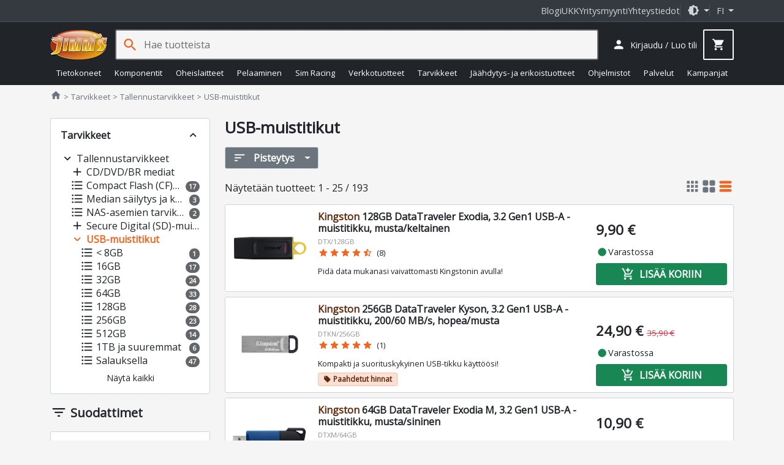

--- FILE ---
content_type: text/html; charset=utf-8
request_url: https://www.jimms.fi/fi/Product/List/000-0HH
body_size: 46819
content:

<!DOCTYPE html>
<html lang="fi">
<head>
    <meta charset="utf-8" />
    <meta http-equiv="Content-Type" content="text/html; utf-8" />
    <meta http-equiv="Content-language" content="fi" />

    <meta name="viewport" content="width=device-width, initial-scale=1.0, minimum-scale=1.0, maximum-scale=2, user-scalable=yes, viewport-fit=auto">
    <meta http-equiv="X-UA-Compatible" content="IE=edge,chrome=1" />
    <meta name="format-detection" content="telephone=no" />
    <meta http-equiv="cache-control" content="max-age=0" />
    <meta http-equiv="cache-control" content="no-cache" />
    <meta http-equiv="expires" content="0" />
    <meta http-equiv="expires" content="Tue, 01 Jan 1980 1:00:00 GMT" />
    <meta http-equiv="pragma" content="no-cache" />

    <meta property="og:title" content="USB-muistitikut - Tallennustarvikkeet - Jimms.fi">
<meta property="og:url" content="https://www.jimms.fi/fi/Product/List/000-0HH">
<meta property="og:image" content="http://www.jimms.fi/Content/Images/site/jimmsog.jpg">
<meta property="og:image:secure_url" content="https://www.jimms.fi/Content/Images/site/jimmsog.jpg">
<meta property="og:image:type" content="image/jpeg">
<meta property="og:image:width" content="1200">
<meta property="og:image:height" content="630">
<meta property="og:description" content="Jimms.fi on asiantunteva tietotekniikan, komponenttien ja viihde-elektroniikan verkkokauppa. Tilauksiin aina saatavilla ilmainen toimitusvaihtoehto!">
<meta property="og:site_name" content="Jimms.fi">
<meta property="fb:app_id" content="297181540295864">
<meta name="description" content="Jimms.fi on asiantunteva tietotekniikan, komponenttien ja viihde-elektroniikan verkkokauppa. Tilauksiin aina saatavilla ilmainen toimitusvaihtoehto!" />
<link rel="canonical" href="https://www.jimms.fi/fi/Product/List/000-0HH" />
<link rel="next" href="https://www.jimms.fi/fi/Product/List/000-0HH?page=2" />

    

	<meta name="application-name" content="Jimms.fi">
	<meta name="msapplication-TileColor" content="#333333"/>
	<meta name="msapplication-TileImage" content="/Content/SiteIcons/mstile-144x144.png"/>
	<meta name="theme-color" content="#bb3300"/>

	<link rel="apple-touch-icon" sizes="57x57" href="/Content/SiteIcons/apple-touch-icon-57x57.png"/>
	<link rel="apple-touch-icon" sizes="60x60" href="/Content/SiteIcons/apple-touch-icon-60x60.png"/>
	<link rel="apple-touch-icon" sizes="72x72" href="/Content/SiteIcons/apple-touch-icon-72x72.png"/>
	<link rel="apple-touch-icon" sizes="76x76" href="/Content/SiteIcons/apple-touch-icon-76x76.png"/>
	<link rel="apple-touch-icon" sizes="114x114" href="/Content/SiteIcons/apple-touch-icon-114x114.png"/>
	<link rel="apple-touch-icon" sizes="120x120" href="/Content/SiteIcons/apple-touch-icon-120x120.png"/>
	<link rel="apple-touch-icon" sizes="144x144" href="/Content/SiteIcons/apple-touch-icon-144x144.png"/>
	<link rel="apple-touch-icon" sizes="152x152" href="/Content/SiteIcons/apple-touch-icon-152x152.png"/>
	<link rel="apple-touch-icon" sizes="180x180" href="/Content/SiteIcons/apple-touch-icon-180x180.png"/>
	
	<link rel="icon" type="image/png" href="/Content/SiteIcons/favicon-32x32.png" sizes="32x32"/>
	<link rel="icon" type="image/png" href="/Content/SiteIcons/android-chrome-192x192.png" sizes="192x192"/>
	<link rel="icon" type="image/png" href="/Content/SiteIcons/favicon-96x96.png" sizes="96x96"/>
	<link rel="icon" type="image/png" href="/Content/SiteIcons/favicon-16x16.png" sizes="16x16"/>
	
	<link rel="manifest" href="/manifest.json?v4"/>

	

    <title>USB-muistitikut - Tallennustarvikkeet - Jimms.fi</title>

    
    <link rel="preload" href="/Content/fonts/opensans.woff2" as="font" type="font/woff2" crossorigin>
    <link rel="preload" href="/Content/fonts/material-icons-round.woff2" as="font" type="font/woff2" crossorigin>
    
    <link async rel="stylesheet" type="text/css" href="/Content/libs.min.css?v=fl_58" />
    <link defer rel="stylesheet" type="text/css" href="/Content/jimms.min.css?v=fl_58" />
    <link async rel="stylesheet" type="text/css" href="https://fonts.googleapis.com/css2?family=Barlow:ital,wght@0,100;0,200;0,300;0,400;0,500;0,600;0,700;0,800;0,900;1,100;1,200;1,300;1,400;1,500;1,600;1,700;1,800;1,900&family=Inconsolata:wght@200..900&display=swap" />
    
    
    <script type="text/javascript">
        var languageCode = "fi";

        window.defaultTheme = 'auto';
        

        if (window.history.replaceState) {
            window.history.replaceState(null, document.title, 'https://www.jimms.fi/fi/Product/List/000-0HH/tarvikkeet--tallennustarvikkeet--usb-muistitikut');
        }
    </script>
    <script type="text/javascript" src="/Scripts/app.bundle.js?v=fl_58"></script>
    <script type="text/javascript" src="/Scripts/jimmsfi.min.js?v=fl_58"></script>

    
    <script type="text/javascript">
        viewModel.ShoppingCart = new jimmsfi.ShoppingCartViewModel(true, 0, 0);
        

        window.DY = window.DY || {};
        DY.userActiveConsent = { accepted: false }
        DY.recommendationContext = {
            type: 'CATEGORY', 
            data: ['Tarvikkeet','Tallennustarvikkeet','USB-muistitikut'],
            lng: 'fi_FI'
        };
    </script>

    
    <script type="text/javascript">
        
        window.dataLayer = window.dataLayer || [];
        function gtag() { dataLayer.push(arguments); }

        gtag('consent', 'default', {'functionality_storage':'granted','security_storage':'granted','analytics_storage':'denied','personalization_storage':'denied','ad_storage':'denied','ad_user_data': 'denied','ad_personalization':'denied',wait_for_update: 100}); 

        dataLayer.push({'event': 'page_information', 'pageType': 'sub_sub_category'});
        dataLayer.push({'event': 'page_Theme','pageTheme': window.currentTheme});

        window.gtm_consent = {'analytics_storage':'denied','personalization_storage':'denied','ad_storage':'denied','ad_user_data': 'denied','ad_personalization':'denied'};
        gtag('set', 'ads_data_redaction', true);
    </script>

    <script type="text/javascript" src="/Scripts/ui.bundle.js?v=fl_58"></script>
    <script type="text/javascript" src="/Scripts/elements.min.js?v=fl_58"></script>

    
    
 

	<!-- Google Tag Manager -->
<script>(function(w,d,s,l,i){w[l]=w[l]||[];w[l].push({'gtm.start':
new Date().getTime(),event:'gtm.js'});var f=d.getElementsByTagName(s)[0],
j=d.createElement(s),dl=l!='dataLayer'?'&l='+l:'';j.async=true;j.src=
'https://www.googletagmanager.com/gtm.js?id='+i+dl;f.parentNode.insertBefore(j,f);
})(window,document,'script','dataLayer','GTM-MTKJJ5');</script>
<!-- End Google Tag Manager -->


    






 
    



    <link rel="preconnect" href="//cdn-eu.dynamicyield.com">
    <link rel="preconnect" href="//st-eu.dynamicyield.com">
    <link rel="preconnect" href="//rcom-eu.dynamicyield.com">
    <link rel="dns-prefetch" href="//cdn-eu.dynamicyield.com">
    <link rel="dns-prefetch" href="//st-eu.dynamicyield.com">
    <link rel="dns-prefetch" href="//rcom-eu.dynamicyield.com">


    <script type="text/plain" data-category="analytics_cookies" src="//cdn-eu.dynamicyield.com/api/9879196/api_dynamic.js"></script>
    <script type="text/plain" data-category="analytics_cookies" src="//cdn-eu.dynamicyield.com/api/9879196/api_static.js"></script> 


    
</head>

<body>

    <!-- Google Tag Manager (noscript) -->
<noscript><iframe src="https://www.googletagmanager.com/ns.html?id=GTM-MTKJJ5"
height="0" width="0" style="display:none;visibility:hidden"></iframe></noscript>
<!-- End Google Tag Manager (noscript) -->

    


    <div class="jim-toplinkbar">
    <div class="container">

        <a href="https://blog.jimms.fi" target=_blank>Blogi</a>
        <a href="/fi/Info/Faq">UKK</a>
        <a href="/fi/Pages/B2B">Yritysmyynti</a>
        <a href="/fi/Info/Contact">Yhteystiedot</a>

        <div class="separator-line">

            <span role="button" class="dropdown-toggle btn-icon" data-bs-toggle="dropdown" aria-haspopup="true" aria-expanded="false">
                <i class="material-icon theme-icon-active">dark_mode</i>
            </span>

            <ul class="dropdown-menu dropdown-menu-end" role="menu" style="z-index: 1100; --bs-dropdown-min-width: 12rem;">
                <li><button class="dropdown-item d-flex align-items-center gap-2" data-bs-theme-value="light"><i class="material-icon theme-icon">light_mode</i> Vaalea <i class="material-icon ms-auto theme-active-check d-none">check</i></button></li>
                <li><button class="dropdown-item d-flex align-items-center gap-2" data-bs-theme-value="dark"><i class="material-icon">dark_mode</i> Tumma <i class="material-icon ms-auto theme-active-check d-none">check</i></button></li>
                <li><button class="dropdown-item d-flex align-items-center gap-2" data-bs-theme-value="auto"><i class="material-icon">brightness_medium</i> Automaattinen <i class="material-icon ms-auto theme-active-check d-none">check</i></button></li>
            </ul>
        </div>

        <jim-store-language class="jim-store-language separator-line">

            <span role="button" class="dropdown-toggle text-uppercase" data-bs-toggle="dropdown" aria-haspopup="true" aria-expanded="false">
                fi
            </span>

            <ul class="dropdown-menu dropdown-menu-end" role="menu" style="z-index: 1100">
                <li><a class="dropdown-item" href="/fi/Home/ChangeCurrentCulture?newlang=fi"><div class="flag-fi img-fluid border-radius-circle d-inline-block me-2" style="width: 1rem; height: 1rem"></div> Suomi</a></li>
                
            </ul>
        </jim-store-language>
    </div>
</div>


<script>
    const showActiveTheme = theme => {
        const activeThemeIcon = document.querySelector('i.theme-icon-active');
        const btnToActive = document.querySelector(`[data-bs-theme-value="${theme}"]`);
        document.querySelectorAll('[data-bs-theme-value] > i.theme-active-check').forEach(element => {
            if (element.parentNode == btnToActive) {
                element.classList.remove('d-none');
                activeThemeIcon.innerHTML = btnToActive.childNodes[0].innerHTML;
            }
            else {
                element.classList.add('d-none');
            }
        });
    }
    showActiveTheme(getPreferredTheme());
   
    window.addEventListener('DOMContentLoaded', () => {
        document.querySelectorAll('[data-bs-theme-value]').forEach(toggle => {
            toggle.addEventListener('click', () => {
                const theme = toggle.getAttribute('data-bs-theme-value');
                localStorage.setItem('theme', theme);
                setTheme(theme);
                showActiveTheme(theme);
            })
        })
    });
</script>

<style>
     .product-box .offerbadge, .jim-productdetail .product-gallery .offerbadge 
    {
        position: absolute;
        left: 0; bottom: 0.5em;
        border-radius: 0 2em 2em 0;
        background: #FF6400; color: black;
        padding: 0.45em 1.4em 0.45em 0.45em;
        line-height: 1;
        font-size: 0.95em;
        z-index: 100;
        font-weight: bold;
        display: none;
    }

    .jim-productdetail .product-gallery .offerbadge {
        font-size: 1.5em;
    }
    .product-list-rows .product-box .offerbadge {
        font-size: 0.8em;
        padding: 0.4em 1.2em 0.4em 0.4em;
    }

    .product-box .offerbadge, .jim-productdetail .product-gallery .offerbadge 
    {

        &.offerbadge-913 {
            display: block;
            word-spacing: 100vw;
            width: min-content;
            background: rgb(90 0 210);
            color: white;
            padding: 0.75em 2em 0.75em 1em;
            font-family: "Open Sans", sans-serif, "Helvetica Neue", Helvetica, Arial;
            font-weight: 600;
            line-height: 1.1;
            font-style: normal;
            font-size: 0.75em;
            
            &:after {
                content: 'KINKUN- SULATUS- PÄIVÄT';
            }
        }
    }

    .jim-productdetail .product-gallery .offerbadge {

        &.offerbadge-913 {
            font-size: 1.1em;
        }
    }
    .product-list-rows .product-box .offerbadge {

        &.offerbadge-913 {
            padding: 0.6em 1.6em 0.6em 0.8em;
            font-size: 0.70em;
        }
    }

</style>
    

    


<header has="jim-header" id="jim-header" class="header header--search" data-scrollactiveclass="secondary-sticky" data-scrollpositionfix="0px">
	<div class="container d-flex align-items-center justify-content-between flex-wrap flex-lg-nowrap flex-xl-wrap">
		
		<div class="main-nav">
			<jim-drilldown-mega-menu has="jim-drilldownmenu" id="sitemegamenu" class="jim-drilldown-mega-menu jim-drilldown-mega-menu--flat" data-cmaincatid="000-00A" data-ccatid="000-0HH" data-backtext="Takaisin" data-viewall="Näytä kaikki">
				<button class="btn btn-icon site-nav-toggle js-bind-class-mega-menu">
					<i class="material-icon">menu</i><span class="d-none">Tuoteryhmät</span>
				</button>
				
				


<nav class="site-nav">
	<div class="site-nav-header js-bind-class" id="siteNavHeaderSelector">
		<a class="d-block" href="/"><img src="/Content/Images/site/logo_jimms.png" alt="Jimm's logo" width="170" height="90"></a>
		<span role="button" class="material-icon js-bind-class js-site-nav-x align-middle text-inherit site-nav-header-x">close</span>
	</div>

	<ul class="menu master-menu">
			<li class="node menu-item has-sub-menu" data-maincatid="000-00C">
					<a href="/fi/Product/Tietokoneet" class="js-bind-class">Tietokoneet</a>

				<div class="menudropdown js-bind-class">
					<ul class="menu mega-menu">
							<li class="menu-item has-sub-menu" data-catid="000-0WH" data-menuhidden="false">
								<a href="/fi/Product/List/000-0WH/tietokoneet--jimm-s-pelikoneet" class="js-bind-class">Jimm&#39;s Pelikoneet</a>
									<ul class="menu sub-menu">
											<li class="menu-item text-truncate" data-catid="000-0WN">
												<a href="/fi/Product/List/000-0WN/tietokoneet--jimm-s-pelikoneet--jimm-s-gtg-heti-toimitettavissa" class="js-bind-class">Jimm&#39;s GtG - heti toimitettavissa</a>
											</li>
											<li class="menu-item text-truncate" data-catid="000-234">
												<a href="/fi/Product/List/000-234/tietokoneet--jimm-s-pelikoneet--jimm-s-corsair-icue" class="js-bind-class">Jimm&#39;s &amp; Corsair iCUE</a>
											</li>
											<li class="menu-item text-truncate has-sub-menu" data-catid="000-0WE">
												<a href="/fi/Product/List/000-0WE/tietokoneet--jimm-s-pelikoneet--jimm-s-gamer" class="js-bind-class">Jimm&#39;s Gamer</a>
													<ul class="menu sub-menu">
															<li class="menu-item text-truncate" data-catid="000-1HN"><a href="/fi/Product/List/000-1HN/tietokoneet--jimm-s-pelikoneet--jimm-s-gamer--kevyeen-pelaamiseen" class="js-bind-class">Kevyeen pelaamiseen</a></li>
															<li class="menu-item text-truncate" data-catid="000-1HM"><a href="/fi/Product/List/000-1HM/tietokoneet--jimm-s-pelikoneet--jimm-s-gamer--keskiraskaaseen-pelaamiseen" class="js-bind-class">Keskiraskaaseen pelaamiseen</a></li>
															<li class="menu-item text-truncate" data-catid="000-1HL"><a href="/fi/Product/List/000-1HL/tietokoneet--jimm-s-pelikoneet--jimm-s-gamer--raskaaseen-pelaamiseen" class="js-bind-class">Raskaaseen pelaamiseen</a></li>
													</ul>
											</li>
											<li class="menu-item text-truncate" data-catid="000-1UY">
												<a href="/fi/Product/List/000-1UY/tietokoneet--jimm-s-pelikoneet--jimm-s-liquid-builds" class="js-bind-class">Jimm&#39;s Liquid Builds</a>
											</li>
											<li class="menu-item text-truncate" data-catid="000-12E">
												<a href="/fi/Product/List/000-12E/tietokoneet--jimm-s-pelikoneet--jimm-s-powered-by-asus" class="js-bind-class">Jimm&#39;s Powered by Asus</a>
											</li>
									</ul>
							</li>
								<li class="menu-separator js-bind-class"></li>
							<li class="menu-item has-sub-menu" data-catid="000-0DL" data-menuhidden="false">
								<a href="/fi/Product/List/000-0DL/tietokoneet--jimm-s-koti-ja-tyokoneet" class="js-bind-class">Jimm&#39;s Koti- ja ty&#246;koneet</a>
									<ul class="menu sub-menu">
											<li class="menu-item text-truncate" data-catid="000-1VC">
												<a href="/fi/Product/List/000-1VC/tietokoneet--jimm-s-koti-ja-tyokoneet--jimm-s-heti-toimitettavissa" class="js-bind-class">Jimm&#39;s - Heti toimitettavissa</a>
											</li>
											<li class="menu-item text-truncate" data-catid="000-0DN">
												<a href="/fi/Product/List/000-0DN/tietokoneet--jimm-s-koti-ja-tyokoneet--jimm-s-basic" class="js-bind-class">Jimm&#39;s Basic</a>
											</li>
											<li class="menu-item text-truncate" data-catid="000-0LA">
												<a href="/fi/Product/List/000-0LA/tietokoneet--jimm-s-koti-ja-tyokoneet--jimm-s-economy" class="js-bind-class">Jimm&#39;s Economy</a>
											</li>
									</ul>
							</li>
							<li class="menu-item has-sub-menu" data-catid="000-0DS" data-menuhidden="false">
								<a href="/fi/Product/List/000-0DS/tietokoneet--jimm-s-yrityskoneet" class="js-bind-class">Jimm&#39;s Yrityskoneet</a>
									<ul class="menu sub-menu">
											<li class="menu-item text-truncate" data-catid="000-257">
												<a href="/fi/Product/List/000-257/tietokoneet--jimm-s-yrityskoneet--jimm-s-business-class-optimoidut-tehotyoasemat" class="js-bind-class">Jimm&#39;s Business Class optimoidut tehoty&#246;asemat</a>
											</li>
											<li class="menu-item text-truncate" data-catid="000-1LE">
												<a href="/fi/Product/List/000-1LE/tietokoneet--jimm-s-yrityskoneet--jimm-s-business-class-tehotyoasemat" class="js-bind-class">Jimm&#39;s Business Class tehoty&#246;asemat</a>
											</li>
											<li class="menu-item text-truncate" data-catid="000-2EG">
												<a href="/fi/Product/List/000-2EG/tietokoneet--jimm-s-yrityskoneet--jimm-s-business-class-tyoasemat" class="js-bind-class">Jimm&#39;s Business Class ty&#246;asemat</a>
											</li>
											<li class="menu-item text-truncate" data-catid="000-269">
												<a href="/fi/Product/List/000-269/tietokoneet--jimm-s-yrityskoneet--jimm-s-solid-series-tyoasemat" class="js-bind-class">Jimm&#39;s Solid Series ty&#246;asemat</a>
											</li>
									</ul>
							</li>
								<li class="menu-separator js-bind-class"></li>
							<li class="menu-item has-sub-menu" data-catid="000-026" data-menuhidden="false">
								<a href="/fi/Product/List/000-026/tietokoneet--kannettavat" class="js-bind-class">Kannettavat</a>
									<ul class="menu sub-menu">
											<li class="menu-item text-truncate" data-catid="000-1CT">
												<a href="/fi/Product/List/000-1CT/tietokoneet--kannettavat--chromebook" class="js-bind-class">Chromebook</a>
											</li>
											<li class="menu-item text-truncate has-sub-menu" data-catid="000-1NS">
												<a href="/fi/Product/List/000-1NS/tietokoneet--kannettavat--kuluttajakannettavat" class="js-bind-class">Kuluttajakannettavat</a>
													<ul class="menu sub-menu">
															<li class="menu-item text-truncate" data-catid="000-1C3"><a href="/fi/Product/List/000-1C3/tietokoneet--kannettavat--kuluttajakannettavat--13" class="js-bind-class">13&quot;</a></li>
															<li class="menu-item text-truncate" data-catid="000-1C4"><a href="/fi/Product/List/000-1C4/tietokoneet--kannettavat--kuluttajakannettavat--14" class="js-bind-class">14&quot;</a></li>
															<li class="menu-item text-truncate" data-catid="000-0A6"><a href="/fi/Product/List/000-0A6/tietokoneet--kannettavat--kuluttajakannettavat--15-16" class="js-bind-class">15&quot; - 16&quot;</a></li>
															<li class="menu-item text-truncate" data-catid="000-0AD"><a href="/fi/Product/List/000-0AD/tietokoneet--kannettavat--kuluttajakannettavat--17-20" class="js-bind-class">17&quot; - 20&quot;</a></li>
													</ul>
											</li>
											<li class="menu-item text-truncate" data-catid="000-29W">
												<a href="/fi/Product/List/000-29W/tietokoneet--kannettavat--kunnostetut-kannettavat" class="js-bind-class">Kunnostetut kannettavat</a>
											</li>
											<li class="menu-item text-truncate has-sub-menu" data-catid="000-1NT">
												<a href="/fi/Product/List/000-1NT/tietokoneet--kannettavat--yrityskannettavat" class="js-bind-class">Yrityskannettavat</a>
													<ul class="menu sub-menu">
															<li class="menu-item text-truncate" data-catid="000-1NX"><a href="/fi/Product/List/000-1NX/tietokoneet--kannettavat--yrityskannettavat--13" class="js-bind-class">13&quot;</a></li>
															<li class="menu-item text-truncate" data-catid="000-1NY"><a href="/fi/Product/List/000-1NY/tietokoneet--kannettavat--yrityskannettavat--14" class="js-bind-class">14&quot;</a></li>
															<li class="menu-item text-truncate" data-catid="000-1NZ"><a href="/fi/Product/List/000-1NZ/tietokoneet--kannettavat--yrityskannettavat--15-16" class="js-bind-class">15&quot; - 16&quot;</a></li>
															<li class="menu-item text-truncate" data-catid="000-1P0"><a href="/fi/Product/List/000-1P0/tietokoneet--kannettavat--yrityskannettavat--17-20" class="js-bind-class">17&quot; - 20&quot;</a></li>
													</ul>
											</li>
									</ul>
							</li>
							<li class="menu-item has-sub-menu" data-catid="000-1NC" data-menuhidden="false">
								<a href="/fi/Product/List/000-1NC/tietokoneet--merkkipoytakoneet" class="js-bind-class">Merkkip&#246;yt&#228;koneet</a>
									<ul class="menu sub-menu">
											<li class="menu-item text-truncate" data-catid="000-1N2">
												<a href="/fi/Product/List/000-1N2/tietokoneet--merkkipoytakoneet--aio" class="js-bind-class">AIO</a>
											</li>
											<li class="menu-item text-truncate has-sub-menu" data-catid="000-0GT">
												<a href="/fi/Product/List/000-0GT/tietokoneet--merkkipoytakoneet--barebonet" class="js-bind-class">Barebonet</a>
													<ul class="menu sub-menu">
															<li class="menu-item text-truncate" data-catid="000-0GU"><a href="/fi/Product/List/000-0GU/tietokoneet--merkkipoytakoneet--barebonet--barebone-intel" class="js-bind-class">Barebone Intel</a></li>
													</ul>
											</li>
											<li class="menu-item text-truncate" data-catid="000-1N6">
												<a href="/fi/Product/List/000-1N6/tietokoneet--merkkipoytakoneet--minipc" class="js-bind-class">MiniPC</a>
											</li>
											<li class="menu-item text-truncate" data-catid="000-1N5">
												<a href="/fi/Product/List/000-1N5/tietokoneet--merkkipoytakoneet--pelitietokoneet" class="js-bind-class">Pelitietokoneet</a>
											</li>
											<li class="menu-item text-truncate has-sub-menu" data-catid="000-1NA">
												<a href="/fi/Product/List/000-1NA/tietokoneet--merkkipoytakoneet--yrityksille" class="js-bind-class">Yrityksille</a>
													<ul class="menu sub-menu">
															<li class="menu-item text-truncate" data-catid="000-1N3"><a href="/fi/Product/List/000-1N3/tietokoneet--merkkipoytakoneet--yrityksille--sff" class="js-bind-class">SFF</a></li>
															<li class="menu-item text-truncate" data-catid="000-1N9"><a href="/fi/Product/List/000-1N9/tietokoneet--merkkipoytakoneet--yrityksille--tyoasemat" class="js-bind-class">Ty&#246;asemat</a></li>
													</ul>
											</li>
									</ul>
							</li>
								<li class="menu-separator js-bind-class"></li>
							<li class="menu-item has-sub-menu" data-catid="000-0WS" data-menuhidden="false">
								<a href="/fi/Product/List/000-0WS/tietokoneet--apple" class="js-bind-class">Apple</a>
									<ul class="menu sub-menu">
											<li class="menu-item text-truncate" data-catid="000-0X3">
												<a href="/fi/Product/List/000-0X3/tietokoneet--apple--kannettavat" class="js-bind-class">Kannettavat</a>
											</li>
											<li class="menu-item text-truncate" data-catid="000-0X4">
												<a href="/fi/Product/List/000-0X4/tietokoneet--apple--poytakoneet" class="js-bind-class">P&#246;yt&#228;koneet</a>
											</li>
											<li class="menu-item text-truncate" data-catid="000-0XD">
												<a href="/fi/Product/List/000-0XD/tietokoneet--apple--tablet" class="js-bind-class">Tablet</a>
											</li>
									</ul>
							</li>
							<li class="menu-item has-sub-menu" data-catid="000-027" data-menuhidden="false">
								<a href="/fi/Product/List/000-027/tietokoneet--palvelimet" class="js-bind-class">Palvelimet</a>
									<ul class="menu sub-menu">
											<li class="menu-item text-truncate" data-catid="000-0AE">
												<a href="/fi/Product/List/000-0AE/tietokoneet--palvelimet--tornimalliset" class="js-bind-class">Tornimalliset</a>
											</li>
									</ul>
							</li>
					</ul>
					


<div class="js-bind-class mega-menu-ad d-none d-xl-flex">
    <div has="jim-promotion-box" data-analytics="{&quot;promotion&quot;:{&quot;id&quot;:&quot;megamenu-computers-jimm's gtg pelikoneet&quot;,&quot;name&quot;:&quot;Megamenu - Computers - Jimm's GTG pelikoneet&quot;,&quot;creative&quot;:&quot;Megamenu banner&quot;,&quot;position&quot;:&quot;megamenu-computers_1&quot;}}">
        <a class="js-gtm-promotion-link js-bind-class" href="/fi/Product/List/000-0WN" title="Jimm&#39;s GTG pelikoneet">
            <img class="js-bind-class lazyload" width="250" height="500" title="Jimm&#39;s GTG pelikoneet" alt="Jimm&#39;s GTG pelikoneet" data-src="/Content/Images/megamenu/jimms_gtg.png" />
        </a>
    </div>
</div>
				</div>
			</li>
			<li class="node menu-item has-sub-menu" data-maincatid="000-004">
					<a href="/fi/Product/Komponentit" class="js-bind-class">Komponentit</a>

				<div class="menudropdown js-bind-class">
					<ul class="menu mega-menu">
							<li class="menu-item has-sub-menu" data-catid="000-00H" data-menuhidden="false">
								<a href="/fi/Product/List/000-00H/komponentit--emolevyt" class="js-bind-class">Emolevyt</a>
									<ul class="menu sub-menu">
											<li class="menu-item text-truncate has-sub-menu" data-catid="000-21V">
												<a href="/fi/Product/List/000-21V/komponentit--emolevyt--amd-emolevyt" class="js-bind-class">AMD emolevyt</a>
													<ul class="menu sub-menu">
															<li class="menu-item text-truncate" data-catid="000-1SV"><a href="/fi/Product/List/000-1SV/komponentit--emolevyt--amd-emolevyt--a520-am4" class="js-bind-class">A520 (AM4)</a></li>
															<li class="menu-item text-truncate" data-catid="000-23A"><a href="/fi/Product/List/000-23A/komponentit--emolevyt--amd-emolevyt--a620-am5" class="js-bind-class">A620 (AM5)</a></li>
															<li class="menu-item text-truncate" data-catid="000-1ML"><a href="/fi/Product/List/000-1ML/komponentit--emolevyt--amd-emolevyt--b450-am4" class="js-bind-class">B450 (AM4)</a></li>
															<li class="menu-item text-truncate" data-catid="000-1RL"><a href="/fi/Product/List/000-1RL/komponentit--emolevyt--amd-emolevyt--b550-am4" class="js-bind-class">B550 (AM4)</a></li>
															<li class="menu-item text-truncate" data-catid="000-20E"><a href="/fi/Product/List/000-20E/komponentit--emolevyt--amd-emolevyt--b650-am5" class="js-bind-class">B650 (AM5)</a></li>
															<li class="menu-item text-truncate" data-catid="000-214"><a href="/fi/Product/List/000-214/komponentit--emolevyt--amd-emolevyt--b650e-am5" class="js-bind-class">B650E (AM5)</a></li>
															<li class="menu-item text-truncate" data-catid="000-29U"><a href="/fi/Product/List/000-29U/komponentit--emolevyt--amd-emolevyt--b840-am5" class="js-bind-class">B840 (AM5)</a></li>
															<li class="menu-item text-truncate" data-catid="000-27J"><a href="/fi/Product/List/000-27J/komponentit--emolevyt--amd-emolevyt--b850-am5" class="js-bind-class">B850 (AM5)</a></li>
															<li class="menu-item text-truncate" data-catid="000-1L0"><a href="/fi/Product/List/000-1L0/komponentit--emolevyt--amd-emolevyt--sp3-epyc" class="js-bind-class">SP3 (EPYC)</a></li>
															<li class="menu-item text-truncate" data-catid="000-25R"><a href="/fi/Product/List/000-25R/komponentit--emolevyt--amd-emolevyt--trx50-str5" class="js-bind-class">TRX50 (sTR5)</a></li>
															<li class="menu-item text-truncate" data-catid="000-1TY"><a href="/fi/Product/List/000-1TY/komponentit--emolevyt--amd-emolevyt--wrx80-swrx8" class="js-bind-class">WRX80 (sWRX8)</a></li>
															<li class="menu-item text-truncate" data-catid="000-26G"><a href="/fi/Product/List/000-26G/komponentit--emolevyt--amd-emolevyt--wrx90-str5" class="js-bind-class">WRX90 (sTR5)</a></li>
															<li class="menu-item text-truncate" data-catid="000-20F"><a href="/fi/Product/List/000-20F/komponentit--emolevyt--amd-emolevyt--x670-am5" class="js-bind-class">X670 (AM5)</a></li>
															<li class="menu-item text-truncate" data-catid="000-20G"><a href="/fi/Product/List/000-20G/komponentit--emolevyt--amd-emolevyt--x670e-am5" class="js-bind-class">X670E (AM5)</a></li>
															<li class="menu-item text-truncate" data-catid="000-279"><a href="/fi/Product/List/000-279/komponentit--emolevyt--amd-emolevyt--x870-am5" class="js-bind-class">X870 (AM5)</a></li>
															<li class="menu-item text-truncate" data-catid="000-27A"><a href="/fi/Product/List/000-27A/komponentit--emolevyt--amd-emolevyt--x870e-am5" class="js-bind-class">X870E (AM5)</a></li>
													</ul>
											</li>
											<li class="menu-item text-truncate has-sub-menu" data-catid="000-21W">
												<a href="/fi/Product/List/000-21W/komponentit--emolevyt--intel-emolevyt" class="js-bind-class">Intel emolevyt</a>
													<ul class="menu sub-menu">
															<li class="menu-item text-truncate" data-catid="000-1V8"><a href="/fi/Product/List/000-1V8/komponentit--emolevyt--intel-emolevyt--b660-lga1700" class="js-bind-class">B660 (LGA1700)</a></li>
															<li class="menu-item text-truncate" data-catid="000-233"><a href="/fi/Product/List/000-233/komponentit--emolevyt--intel-emolevyt--b760-lga1700" class="js-bind-class">B760 (LGA1700)</a></li>
															<li class="menu-item text-truncate" data-catid="000-27E"><a href="/fi/Product/List/000-27E/komponentit--emolevyt--intel-emolevyt--b860-lga1851" class="js-bind-class">B860 (LGA1851)</a></li>
															<li class="menu-item text-truncate" data-catid="000-1V7"><a href="/fi/Product/List/000-1V7/komponentit--emolevyt--intel-emolevyt--h610-lga1700" class="js-bind-class">H610 (LGA1700)</a></li>
															<li class="menu-item text-truncate" data-catid="000-27F"><a href="/fi/Product/List/000-27F/komponentit--emolevyt--intel-emolevyt--h810-lga1851" class="js-bind-class">H810 (LGA1851)</a></li>
															<li class="menu-item text-truncate" data-catid="000-03N"><a href="/fi/Product/List/000-03N/komponentit--emolevyt--intel-emolevyt--intel-xeon" class="js-bind-class">Intel Xeon</a></li>
															<li class="menu-item text-truncate" data-catid="000-22V"><a href="/fi/Product/List/000-22V/komponentit--emolevyt--intel-emolevyt--w680-lga1700" class="js-bind-class">W680 (LGA1700)</a></li>
															<li class="menu-item text-truncate" data-catid="000-23T"><a href="/fi/Product/List/000-23T/komponentit--emolevyt--intel-emolevyt--w790-lga4677" class="js-bind-class">W790 (LGA4677)</a></li>
															<li class="menu-item text-truncate" data-catid="000-2D7"><a href="/fi/Product/List/000-2D7/komponentit--emolevyt--intel-emolevyt--w880-lga1851" class="js-bind-class">W880 (LGA1851)</a></li>
															<li class="menu-item text-truncate" data-catid="000-1KD"><a href="/fi/Product/List/000-1KD/komponentit--emolevyt--intel-emolevyt--x299-lga2066" class="js-bind-class">X299 (LGA2066)</a></li>
															<li class="menu-item text-truncate" data-catid="000-1UX"><a href="/fi/Product/List/000-1UX/komponentit--emolevyt--intel-emolevyt--z690-lga1700" class="js-bind-class">Z690 (LGA1700)</a></li>
															<li class="menu-item text-truncate" data-catid="000-215"><a href="/fi/Product/List/000-215/komponentit--emolevyt--intel-emolevyt--z790-lga1700" class="js-bind-class">Z790 (LGA1700)</a></li>
															<li class="menu-item text-truncate" data-catid="000-27D"><a href="/fi/Product/List/000-27D/komponentit--emolevyt--intel-emolevyt--z890-lga1851" class="js-bind-class">Z890 (LGA1851)</a></li>
													</ul>
											</li>
									</ul>
							</li>
							<li class="menu-item has-sub-menu" data-catid="000-00R" data-menuhidden="false">
								<a href="/fi/Product/List/000-00R/komponentit--prosessorit" class="js-bind-class">Prosessorit</a>
									<ul class="menu sub-menu">
											<li class="menu-item text-truncate has-sub-menu" data-catid="000-21K">
												<a href="/fi/Product/List/000-21K/komponentit--prosessorit--amd-prosessorit" class="js-bind-class">AMD prosessorit</a>
													<ul class="menu sub-menu">
															<li class="menu-item text-truncate" data-catid="000-1TA"><a href="/fi/Product/List/000-1TA/komponentit--prosessorit--amd-prosessorit--apu-sarja" class="js-bind-class">APU -sarja</a></li>
															<li class="menu-item text-truncate" data-catid="000-1L1"><a href="/fi/Product/List/000-1L1/komponentit--prosessorit--amd-prosessorit--epyc" class="js-bind-class">EPYC</a></li>
															<li class="menu-item text-truncate" data-catid="000-1WM"><a href="/fi/Product/List/000-1WM/komponentit--prosessorit--amd-prosessorit--ryzen-4000-sarja-am4" class="js-bind-class">Ryzen 4000 -sarja (AM4)</a></li>
															<li class="menu-item text-truncate" data-catid="000-1T8"><a href="/fi/Product/List/000-1T8/komponentit--prosessorit--amd-prosessorit--ryzen-5000-sarja-am4" class="js-bind-class">Ryzen 5000 -sarja (AM4)</a></li>
															<li class="menu-item text-truncate" data-catid="000-212"><a href="/fi/Product/List/000-212/komponentit--prosessorit--amd-prosessorit--ryzen-7000-sarja-am5" class="js-bind-class">Ryzen 7000 -sarja (AM5)</a></li>
															<li class="menu-item text-truncate" data-catid="000-26F"><a href="/fi/Product/List/000-26F/komponentit--prosessorit--amd-prosessorit--ryzen-8000-sarja-am5" class="js-bind-class">Ryzen 8000 -sarja (AM5)</a></li>
															<li class="menu-item text-truncate" data-catid="000-27C"><a href="/fi/Product/List/000-27C/komponentit--prosessorit--amd-prosessorit--ryzen-9000-sarja-am5" class="js-bind-class">Ryzen 9000 -sarja (AM5)</a></li>
															<li class="menu-item text-truncate" data-catid="000-1TZ"><a href="/fi/Product/List/000-1TZ/komponentit--prosessorit--amd-prosessorit--threadripper-sarja" class="js-bind-class">Threadripper -sarja</a></li>
													</ul>
											</li>
											<li class="menu-item text-truncate has-sub-menu" data-catid="000-21L">
												<a href="/fi/Product/List/000-21L/komponentit--prosessorit--intel-prosessorit" class="js-bind-class">Intel prosessorit</a>
													<ul class="menu sub-menu">
															<li class="menu-item text-truncate" data-catid="000-21R"><a href="/fi/Product/List/000-21R/komponentit--prosessorit--intel-prosessorit--10-gen-comet-lake-lga1200" class="js-bind-class">10. Gen Comet Lake (LGA1200)</a></li>
															<li class="menu-item text-truncate" data-catid="000-21N"><a href="/fi/Product/List/000-21N/komponentit--prosessorit--intel-prosessorit--12-gen-alder-lake-lga1700" class="js-bind-class">12. Gen Alder Lake (LGA1700)</a></li>
															<li class="menu-item text-truncate" data-catid="000-21M"><a href="/fi/Product/List/000-21M/komponentit--prosessorit--intel-prosessorit--13-gen-raptor-lake-lga1700" class="js-bind-class">13. Gen Raptor Lake (LGA1700)</a></li>
															<li class="menu-item text-truncate" data-catid="000-25E"><a href="/fi/Product/List/000-25E/komponentit--prosessorit--intel-prosessorit--14-gen-raptor-lake-refresh-lga1700" class="js-bind-class">14. Gen Raptor Lake Refresh (LGA1700)</a></li>
															<li class="menu-item text-truncate" data-catid="000-27H"><a href="/fi/Product/List/000-27H/komponentit--prosessorit--intel-prosessorit--core-ultra-2-arrow-lake-lga1851" class="js-bind-class">Core Ultra 2 Arrow Lake (LGA1851)</a></li>
															<li class="menu-item text-truncate" data-catid="000-054"><a href="/fi/Product/List/000-054/komponentit--prosessorit--intel-prosessorit--intel-xeon-sarja" class="js-bind-class">Intel Xeon -sarja</a></li>
													</ul>
											</li>
									</ul>
							</li>
							<li class="menu-item has-sub-menu" data-catid="000-00P" data-menuhidden="false">
								<a href="/fi/Product/List/000-00P/komponentit--naytonohjaimet" class="js-bind-class">N&#228;yt&#246;nohjaimet</a>
									<ul class="menu sub-menu">
											<li class="menu-item text-truncate has-sub-menu" data-catid="000-0LP">
												<a href="/fi/Product/List/000-0LP/komponentit--naytonohjaimet--amd-radeon" class="js-bind-class">AMD Radeon</a>
													<ul class="menu sub-menu">
															<li class="menu-item text-truncate" data-catid="000-29L"><a href="/fi/Product/List/000-29L/komponentit--naytonohjaimet--amd-radeon--rx-9000-sarja" class="js-bind-class">RX 9000 -sarja</a></li>
													</ul>
											</li>
											<li class="menu-item text-truncate" data-catid="000-04N">
												<a href="/fi/Product/List/000-04N/komponentit--naytonohjaimet--ammattilaiskaytto" class="js-bind-class">Ammattilaisk&#228;ytt&#246;</a>
											</li>
											<li class="menu-item text-truncate has-sub-menu" data-catid="000-15N">
												<a href="/fi/Product/List/000-15N/komponentit--naytonohjaimet--geforce-gt-multimediaan" class="js-bind-class">GeForce GT multimediaan</a>
													<ul class="menu sub-menu">
															<li class="menu-item text-truncate" data-catid="000-1K9"><a href="/fi/Product/List/000-1K9/komponentit--naytonohjaimet--geforce-gt-multimediaan--gt-1000-sarja" class="js-bind-class">GT 1000 sarja</a></li>
															<li class="menu-item text-truncate" data-catid="000-1AS"><a href="/fi/Product/List/000-1AS/komponentit--naytonohjaimet--geforce-gt-multimediaan--gt-700-sarja" class="js-bind-class">GT 700 sarja</a></li>
													</ul>
											</li>
											<li class="menu-item text-truncate has-sub-menu" data-catid="000-1N0">
												<a href="/fi/Product/List/000-1N0/komponentit--naytonohjaimet--geforce-rtx-pelaamiseen" class="js-bind-class">GeForce RTX pelaamiseen</a>
													<ul class="menu sub-menu">
															<li class="menu-item text-truncate" data-catid="000-1VD"><a href="/fi/Product/List/000-1VD/komponentit--naytonohjaimet--geforce-rtx-pelaamiseen--rtx-3050" class="js-bind-class">RTX 3050</a></li>
															<li class="menu-item text-truncate" data-catid="000-2D4"><a href="/fi/Product/List/000-2D4/komponentit--naytonohjaimet--geforce-rtx-pelaamiseen--rtx-5050" class="js-bind-class">RTX 5050</a></li>
															<li class="menu-item text-truncate" data-catid="000-2CX"><a href="/fi/Product/List/000-2CX/komponentit--naytonohjaimet--geforce-rtx-pelaamiseen--rtx-5060" class="js-bind-class">RTX 5060</a></li>
															<li class="menu-item text-truncate" data-catid="000-2CA"><a href="/fi/Product/List/000-2CA/komponentit--naytonohjaimet--geforce-rtx-pelaamiseen--rtx-5060-ti" class="js-bind-class">RTX 5060 Ti</a></li>
															<li class="menu-item text-truncate" data-catid="000-29T"><a href="/fi/Product/List/000-29T/komponentit--naytonohjaimet--geforce-rtx-pelaamiseen--rtx-5070" class="js-bind-class">RTX 5070</a></li>
															<li class="menu-item text-truncate" data-catid="000-29S"><a href="/fi/Product/List/000-29S/komponentit--naytonohjaimet--geforce-rtx-pelaamiseen--rtx-5070-ti" class="js-bind-class">RTX 5070 Ti</a></li>
															<li class="menu-item text-truncate" data-catid="000-29P"><a href="/fi/Product/List/000-29P/komponentit--naytonohjaimet--geforce-rtx-pelaamiseen--rtx-5080" class="js-bind-class">RTX 5080</a></li>
															<li class="menu-item text-truncate" data-catid="000-29R"><a href="/fi/Product/List/000-29R/komponentit--naytonohjaimet--geforce-rtx-pelaamiseen--rtx-5090" class="js-bind-class">RTX 5090</a></li>
													</ul>
											</li>
											<li class="menu-item text-truncate has-sub-menu" data-catid="000-21E">
												<a href="/fi/Product/List/000-21E/komponentit--naytonohjaimet--intel-arc" class="js-bind-class">Intel Arc</a>
													<ul class="menu sub-menu">
															<li class="menu-item text-truncate" data-catid="000-25H"><a href="/fi/Product/List/000-25H/komponentit--naytonohjaimet--intel-arc--a310" class="js-bind-class">A310</a></li>
															<li class="menu-item text-truncate" data-catid="000-21F"><a href="/fi/Product/List/000-21F/komponentit--naytonohjaimet--intel-arc--a380" class="js-bind-class">A380</a></li>
															<li class="menu-item text-truncate" data-catid="000-21G"><a href="/fi/Product/List/000-21G/komponentit--naytonohjaimet--intel-arc--a750" class="js-bind-class">A750</a></li>
															<li class="menu-item text-truncate" data-catid="000-21H"><a href="/fi/Product/List/000-21H/komponentit--naytonohjaimet--intel-arc--a770" class="js-bind-class">A770</a></li>
															<li class="menu-item text-truncate" data-catid="000-29K"><a href="/fi/Product/List/000-29K/komponentit--naytonohjaimet--intel-arc--b570" class="js-bind-class">B570</a></li>
															<li class="menu-item text-truncate" data-catid="000-29J"><a href="/fi/Product/List/000-29J/komponentit--naytonohjaimet--intel-arc--b580" class="js-bind-class">B580</a></li>
													</ul>
											</li>
									</ul>
							</li>
							<li class="menu-item has-sub-menu menu-hidden" data-catid="000-1PS" data-menuhidden="true">
								<a href="/fi/Product/List/000-1PS/komponentit--tuotepaketit" class="js-bind-class">Tuotepaketit</a>
									<ul class="menu sub-menu">
											<li class="menu-item text-truncate" data-catid="000-2E7">
												<a href="/fi/Product/List/000-2E7/komponentit--tuotepaketit--keskiraskaaseen-pelaamiseen" class="js-bind-class">Keskiraskaaseen pelaamiseen</a>
											</li>
											<li class="menu-item text-truncate" data-catid="000-2E8">
												<a href="/fi/Product/List/000-2E8/komponentit--tuotepaketit--raskaaseen-pelaamiseen" class="js-bind-class">Raskaaseen pelaamiseen</a>
											</li>
									</ul>
							</li>
								<li class="menu-separator js-bind-class"></li>
							<li class="menu-item has-sub-menu" data-catid="000-00N" data-menuhidden="false">
								<a href="/fi/Product/List/000-00N/komponentit--muistit" class="js-bind-class">Muistit</a>
									<ul class="menu sub-menu">
											<li class="menu-item text-truncate" data-catid="000-04J">
												<a href="/fi/Product/List/000-04J/komponentit--muistit--ddr3" class="js-bind-class">DDR3</a>
											</li>
											<li class="menu-item text-truncate has-sub-menu" data-catid="000-1C6">
												<a href="/fi/Product/List/000-1C6/komponentit--muistit--ddr4" class="js-bind-class">DDR4</a>
													<ul class="menu sub-menu">
															<li class="menu-item text-truncate" data-catid="000-1S2"><a href="/fi/Product/List/000-1S2/komponentit--muistit--ddr4--4gb" class="js-bind-class">4GB</a></li>
															<li class="menu-item text-truncate" data-catid="000-1S3"><a href="/fi/Product/List/000-1S3/komponentit--muistit--ddr4--8gb" class="js-bind-class">8GB</a></li>
															<li class="menu-item text-truncate" data-catid="000-1S4"><a href="/fi/Product/List/000-1S4/komponentit--muistit--ddr4--16gb" class="js-bind-class">16GB</a></li>
															<li class="menu-item text-truncate" data-catid="000-1S5"><a href="/fi/Product/List/000-1S5/komponentit--muistit--ddr4--32gb" class="js-bind-class">32GB</a></li>
															<li class="menu-item text-truncate" data-catid="000-1S6"><a href="/fi/Product/List/000-1S6/komponentit--muistit--ddr4--64gb" class="js-bind-class">64GB</a></li>
															<li class="menu-item text-truncate" data-catid="000-1S7"><a href="/fi/Product/List/000-1S7/komponentit--muistit--ddr4--128-256gb" class="js-bind-class">128 - 256GB</a></li>
													</ul>
											</li>
											<li class="menu-item text-truncate" data-catid="000-1CP">
												<a href="/fi/Product/List/000-1CP/komponentit--muistit--ddr4-ecc" class="js-bind-class">DDR4 ECC</a>
											</li>
											<li class="menu-item text-truncate has-sub-menu" data-catid="000-1UL">
												<a href="/fi/Product/List/000-1UL/komponentit--muistit--ddr5" class="js-bind-class">DDR5</a>
													<ul class="menu sub-menu">
															<li class="menu-item text-truncate" data-catid="000-1V1"><a href="/fi/Product/List/000-1V1/komponentit--muistit--ddr5--8gb" class="js-bind-class">8GB</a></li>
															<li class="menu-item text-truncate" data-catid="000-1V0"><a href="/fi/Product/List/000-1V0/komponentit--muistit--ddr5--16gb" class="js-bind-class">16GB</a></li>
															<li class="menu-item text-truncate" data-catid="000-1UZ"><a href="/fi/Product/List/000-1UZ/komponentit--muistit--ddr5--32gb" class="js-bind-class">32GB</a></li>
															<li class="menu-item text-truncate" data-catid="000-23R"><a href="/fi/Product/List/000-23R/komponentit--muistit--ddr5--48gb" class="js-bind-class">48GB</a></li>
															<li class="menu-item text-truncate" data-catid="000-1V2"><a href="/fi/Product/List/000-1V2/komponentit--muistit--ddr5--64gb" class="js-bind-class">64GB</a></li>
															<li class="menu-item text-truncate" data-catid="000-23P"><a href="/fi/Product/List/000-23P/komponentit--muistit--ddr5--96gb" class="js-bind-class">96GB</a></li>
															<li class="menu-item text-truncate" data-catid="000-240"><a href="/fi/Product/List/000-240/komponentit--muistit--ddr5--128gb" class="js-bind-class">128GB</a></li>
															<li class="menu-item text-truncate" data-catid="000-23V"><a href="/fi/Product/List/000-23V/komponentit--muistit--ddr5--192gb" class="js-bind-class">192GB</a></li>
															<li class="menu-item text-truncate" data-catid="000-25D"><a href="/fi/Product/List/000-25D/komponentit--muistit--ddr5--24gb" class="js-bind-class">24GB</a></li>
													</ul>
											</li>
											<li class="menu-item text-truncate" data-catid="000-2EF">
												<a href="/fi/Product/List/000-2EF/komponentit--muistit--ddr5-ecc" class="js-bind-class">DDR5 ECC</a>
											</li>
											<li class="menu-item text-truncate" data-catid="000-04G">
												<a href="/fi/Product/List/000-04G/komponentit--muistit--merkkikohtaiset-erikoismuistit" class="js-bind-class">Merkkikohtaiset erikoismuistit</a>
											</li>
											<li class="menu-item text-truncate" data-catid="000-0EP">
												<a href="/fi/Product/List/000-0EP/komponentit--muistit--sodimm-ddr3" class="js-bind-class">SODIMM DDR3</a>
											</li>
											<li class="menu-item text-truncate" data-catid="000-1F3">
												<a href="/fi/Product/List/000-1F3/komponentit--muistit--sodimm-ddr4" class="js-bind-class">SODIMM DDR4</a>
											</li>
											<li class="menu-item text-truncate" data-catid="000-1VE">
												<a href="/fi/Product/List/000-1VE/komponentit--muistit--sodimm-ddr5" class="js-bind-class">SODIMM DDR5</a>
											</li>
									</ul>
							</li>
								<li class="menu-separator js-bind-class"></li>
							<li class="menu-item has-sub-menu" data-catid="000-00K" data-menuhidden="false">
								<a href="/fi/Product/List/000-00K/komponentit--kiintolevyt-ssd-levyt" class="js-bind-class">Kiintolevyt / SSD-levyt</a>
									<ul class="menu sub-menu">
											<li class="menu-item text-truncate" data-catid="000-041">
												<a href="/fi/Product/List/000-041/komponentit--kiintolevyt-ssd-levyt--1-0-2-5-levyt" class="js-bind-class">1,0 - 2,5&quot; -levyt</a>
											</li>
											<li class="menu-item text-truncate has-sub-menu" data-catid="000-0MU">
												<a href="/fi/Product/List/000-0MU/komponentit--kiintolevyt-ssd-levyt--sata-iii-levyt" class="js-bind-class">SATA III -levyt</a>
													<ul class="menu sub-menu">
															<li class="menu-item text-truncate" data-catid="000-1GT"><a href="/fi/Product/List/000-1GT/komponentit--kiintolevyt-ssd-levyt--sata-iii-levyt--1tb" class="js-bind-class">&lt; 1TB</a></li>
															<li class="menu-item text-truncate" data-catid="000-0MV"><a href="/fi/Product/List/000-0MV/komponentit--kiintolevyt-ssd-levyt--sata-iii-levyt--1-2tb" class="js-bind-class">1 - 2TB</a></li>
															<li class="menu-item text-truncate" data-catid="000-1GU"><a href="/fi/Product/List/000-1GU/komponentit--kiintolevyt-ssd-levyt--sata-iii-levyt--3-4tb" class="js-bind-class">3 - 4TB</a></li>
															<li class="menu-item text-truncate" data-catid="000-1GV"><a href="/fi/Product/List/000-1GV/komponentit--kiintolevyt-ssd-levyt--sata-iii-levyt--5-6tb" class="js-bind-class">5 - 6TB</a></li>
															<li class="menu-item text-truncate" data-catid="000-1MX"><a href="/fi/Product/List/000-1MX/komponentit--kiintolevyt-ssd-levyt--sata-iii-levyt--7-8tb" class="js-bind-class">7 - 8TB</a></li>
															<li class="menu-item text-truncate" data-catid="000-1MY"><a href="/fi/Product/List/000-1MY/komponentit--kiintolevyt-ssd-levyt--sata-iii-levyt--9-10tb" class="js-bind-class">9 - 10TB</a></li>
															<li class="menu-item text-truncate" data-catid="000-1MZ"><a href="/fi/Product/List/000-1MZ/komponentit--kiintolevyt-ssd-levyt--sata-iii-levyt--yli-10tb" class="js-bind-class">Yli 10TB</a></li>
													</ul>
											</li>
											<li class="menu-item text-truncate" data-catid="000-040">
												<a href="/fi/Product/List/000-040/komponentit--kiintolevyt-ssd-levyt--scsi-levyt" class="js-bind-class">SCSI -levyt</a>
											</li>
											<li class="menu-item text-truncate has-sub-menu" data-catid="000-0EE">
												<a href="/fi/Product/List/000-0EE/komponentit--kiintolevyt-ssd-levyt--ssd-levyt-2-5" class="js-bind-class">SSD-levyt 2.5&quot;</a>
													<ul class="menu sub-menu">
															<li class="menu-item text-truncate" data-catid="000-1GX"><a href="/fi/Product/List/000-1GX/komponentit--kiintolevyt-ssd-levyt--ssd-levyt-2-5--120-299gb" class="js-bind-class">120 - 299GB</a></li>
															<li class="menu-item text-truncate" data-catid="000-1GY"><a href="/fi/Product/List/000-1GY/komponentit--kiintolevyt-ssd-levyt--ssd-levyt-2-5--300-512gb" class="js-bind-class">300 - 512GB</a></li>
															<li class="menu-item text-truncate" data-catid="000-1RZ"><a href="/fi/Product/List/000-1RZ/komponentit--kiintolevyt-ssd-levyt--ssd-levyt-2-5--1tb" class="js-bind-class">1TB</a></li>
															<li class="menu-item text-truncate" data-catid="000-1S0"><a href="/fi/Product/List/000-1S0/komponentit--kiintolevyt-ssd-levyt--ssd-levyt-2-5--2tb" class="js-bind-class">2TB</a></li>
															<li class="menu-item text-truncate" data-catid="000-1S1"><a href="/fi/Product/List/000-1S1/komponentit--kiintolevyt-ssd-levyt--ssd-levyt-2-5--4-8tb" class="js-bind-class">4 - 8TB</a></li>
													</ul>
											</li>
											<li class="menu-item text-truncate has-sub-menu" data-catid="000-1AR">
												<a href="/fi/Product/List/000-1AR/komponentit--kiintolevyt-ssd-levyt--ssd-levyt-m-2" class="js-bind-class">SSD-levyt M.2</a>
													<ul class="menu sub-menu">
															<li class="menu-item text-truncate" data-catid="000-1RS"><a href="/fi/Product/List/000-1RS/komponentit--kiintolevyt-ssd-levyt--ssd-levyt-m-2--120-250gb" class="js-bind-class">120 - 250GB</a></li>
															<li class="menu-item text-truncate" data-catid="000-1RT"><a href="/fi/Product/List/000-1RT/komponentit--kiintolevyt-ssd-levyt--ssd-levyt-m-2--500gb" class="js-bind-class">500GB</a></li>
															<li class="menu-item text-truncate" data-catid="000-1RU"><a href="/fi/Product/List/000-1RU/komponentit--kiintolevyt-ssd-levyt--ssd-levyt-m-2--1tb" class="js-bind-class">1TB</a></li>
															<li class="menu-item text-truncate" data-catid="000-1RV"><a href="/fi/Product/List/000-1RV/komponentit--kiintolevyt-ssd-levyt--ssd-levyt-m-2--2tb" class="js-bind-class">2TB</a></li>
															<li class="menu-item text-truncate" data-catid="000-1RW"><a href="/fi/Product/List/000-1RW/komponentit--kiintolevyt-ssd-levyt--ssd-levyt-m-2--4-8tb" class="js-bind-class">4 - 8TB</a></li>
													</ul>
											</li>
											<li class="menu-item text-truncate" data-catid="000-0WR">
												<a href="/fi/Product/List/000-0WR/komponentit--kiintolevyt-ssd-levyt--ssd-levyt-msata" class="js-bind-class">SSD-levyt mSATA</a>
											</li>
											<li class="menu-item text-truncate" data-catid="000-2D0">
												<a href="/fi/Product/List/000-2D0/komponentit--kiintolevyt-ssd-levyt--ssd-levyt-u-2" class="js-bind-class">SSD-levyt U.2</a>
											</li>
									</ul>
							</li>
							<li class="menu-item has-sub-menu" data-catid="000-00U" data-menuhidden="false">
								<a href="/fi/Product/List/000-00U/komponentit--virtalahteet" class="js-bind-class">Virtal&#228;hteet</a>
									<ul class="menu sub-menu">
											<li class="menu-item text-truncate has-sub-menu" data-catid="000-24M">
												<a href="/fi/Product/List/000-24M/komponentit--virtalahteet--atx-3-x-virtalahteet" class="js-bind-class">ATX 3.x virtal&#228;hteet</a>
													<ul class="menu sub-menu">
															<li class="menu-item text-truncate" data-catid="000-271"><a href="/fi/Product/List/000-271/komponentit--virtalahteet--atx-3-x-virtalahteet--alle-750w" class="js-bind-class">Alle 750W</a></li>
															<li class="menu-item text-truncate" data-catid="000-272"><a href="/fi/Product/List/000-272/komponentit--virtalahteet--atx-3-x-virtalahteet--750w" class="js-bind-class">750W</a></li>
															<li class="menu-item text-truncate" data-catid="000-273"><a href="/fi/Product/List/000-273/komponentit--virtalahteet--atx-3-x-virtalahteet--850w" class="js-bind-class">850W</a></li>
															<li class="menu-item text-truncate" data-catid="000-274"><a href="/fi/Product/List/000-274/komponentit--virtalahteet--atx-3-x-virtalahteet--1000w-1100w" class="js-bind-class">1000W - 1100W</a></li>
															<li class="menu-item text-truncate" data-catid="000-275"><a href="/fi/Product/List/000-275/komponentit--virtalahteet--atx-3-x-virtalahteet--1200w-1250w" class="js-bind-class">1200W - 1250W</a></li>
															<li class="menu-item text-truncate" data-catid="000-276"><a href="/fi/Product/List/000-276/komponentit--virtalahteet--atx-3-x-virtalahteet--yli-1250w" class="js-bind-class">Yli 1250W</a></li>
													</ul>
											</li>
											<li class="menu-item text-truncate has-sub-menu" data-catid="000-187">
												<a href="/fi/Product/List/000-187/komponentit--virtalahteet--atx-kiinteat-kaapelit" class="js-bind-class">ATX kiinte&#228;t kaapelit</a>
													<ul class="menu sub-menu">
															<li class="menu-item text-truncate" data-catid="000-24E"><a href="/fi/Product/List/000-24E/komponentit--virtalahteet--atx-kiinteat-kaapelit--alle-550w" class="js-bind-class">Alle 550W</a></li>
															<li class="menu-item text-truncate" data-catid="000-24F"><a href="/fi/Product/List/000-24F/komponentit--virtalahteet--atx-kiinteat-kaapelit--550w-600w" class="js-bind-class">550W - 600W</a></li>
															<li class="menu-item text-truncate" data-catid="000-24G"><a href="/fi/Product/List/000-24G/komponentit--virtalahteet--atx-kiinteat-kaapelit--620w-740w" class="js-bind-class">620W - 740W</a></li>
															<li class="menu-item text-truncate" data-catid="000-24H"><a href="/fi/Product/List/000-24H/komponentit--virtalahteet--atx-kiinteat-kaapelit--yli-740w" class="js-bind-class">Yli 740W</a></li>
													</ul>
											</li>
											<li class="menu-item text-truncate has-sub-menu" data-catid="000-188">
												<a href="/fi/Product/List/000-188/komponentit--virtalahteet--atx-modulaariset-kaapelit" class="js-bind-class">ATX modulaariset kaapelit</a>
													<ul class="menu sub-menu">
															<li class="menu-item text-truncate" data-catid="000-245"><a href="/fi/Product/List/000-245/komponentit--virtalahteet--atx-modulaariset-kaapelit--alle-600w" class="js-bind-class">Alle 600W</a></li>
															<li class="menu-item text-truncate" data-catid="000-246"><a href="/fi/Product/List/000-246/komponentit--virtalahteet--atx-modulaariset-kaapelit--600w-740w" class="js-bind-class">600W - 740W</a></li>
															<li class="menu-item text-truncate" data-catid="000-247"><a href="/fi/Product/List/000-247/komponentit--virtalahteet--atx-modulaariset-kaapelit--750w-800w" class="js-bind-class">750W - 800W</a></li>
															<li class="menu-item text-truncate" data-catid="000-248"><a href="/fi/Product/List/000-248/komponentit--virtalahteet--atx-modulaariset-kaapelit--850w-860w" class="js-bind-class">850W - 860W</a></li>
															<li class="menu-item text-truncate" data-catid="000-249"><a href="/fi/Product/List/000-249/komponentit--virtalahteet--atx-modulaariset-kaapelit--1000w" class="js-bind-class">1000W</a></li>
															<li class="menu-item text-truncate" data-catid="000-24A"><a href="/fi/Product/List/000-24A/komponentit--virtalahteet--atx-modulaariset-kaapelit--1050w-1250w" class="js-bind-class">1050W - 1250W</a></li>
															<li class="menu-item text-truncate" data-catid="000-24D"><a href="/fi/Product/List/000-24D/komponentit--virtalahteet--atx-modulaariset-kaapelit--yli-1250w" class="js-bind-class">Yli 1250W</a></li>
													</ul>
											</li>
											<li class="menu-item text-truncate" data-catid="000-130">
												<a href="/fi/Product/List/000-130/komponentit--virtalahteet--erikoisvirtalahteet" class="js-bind-class">Erikoisvirtal&#228;hteet</a>
											</li>
											<li class="menu-item text-truncate has-sub-menu" data-catid="000-05L">
												<a href="/fi/Product/List/000-05L/komponentit--virtalahteet--matx-tfx-sfx" class="js-bind-class">mATX, TFX, SFX</a>
													<ul class="menu sub-menu">
															<li class="menu-item text-truncate" data-catid="000-24J"><a href="/fi/Product/List/000-24J/komponentit--virtalahteet--matx-tfx-sfx--alle-600w" class="js-bind-class">Alle 600W</a></li>
															<li class="menu-item text-truncate" data-catid="000-24K"><a href="/fi/Product/List/000-24K/komponentit--virtalahteet--matx-tfx-sfx--600w-750w" class="js-bind-class">600W - 750W</a></li>
															<li class="menu-item text-truncate" data-catid="000-24L"><a href="/fi/Product/List/000-24L/komponentit--virtalahteet--matx-tfx-sfx--yli-750w" class="js-bind-class">Yli 750W</a></li>
													</ul>
											</li>
									</ul>
							</li>
								<li class="menu-separator js-bind-class"></li>
							<li class="menu-item has-sub-menu" data-catid="000-00J" data-menuhidden="false">
								<a href="/fi/Product/List/000-00J/komponentit--kotelot" class="js-bind-class">Kotelot</a>
									<ul class="menu sub-menu">
											<li class="menu-item text-truncate" data-catid="000-0H7">
												<a href="/fi/Product/List/000-0H7/komponentit--kotelot--atx-full-tornikotelot" class="js-bind-class">ATX Full-tornikotelot</a>
											</li>
											<li class="menu-item text-truncate" data-catid="000-0H5">
												<a href="/fi/Product/List/000-0H5/komponentit--kotelot--atx-htpc-ja-poytakotelot" class="js-bind-class">ATX HTPC- ja p&#246;yt&#228;kotelot</a>
											</li>
											<li class="menu-item text-truncate" data-catid="000-0H6">
												<a href="/fi/Product/List/000-0H6/komponentit--kotelot--atx-midi-ja-mini-tornikotelot" class="js-bind-class">ATX Midi- ja Mini-tornikotelot</a>
											</li>
											<li class="menu-item text-truncate" data-catid="000-03T">
												<a href="/fi/Product/List/000-03T/komponentit--kotelot--matx" class="js-bind-class">mATX</a>
											</li>
											<li class="menu-item text-truncate" data-catid="000-03V">
												<a href="/fi/Product/List/000-03V/komponentit--kotelot--mini-itx-mini-stx" class="js-bind-class">Mini-ITX/Mini-STX</a>
											</li>
											<li class="menu-item text-truncate" data-catid="000-15P">
												<a href="/fi/Product/List/000-15P/komponentit--kotelot--nuc" class="js-bind-class">NUC</a>
											</li>
											<li class="menu-item text-truncate" data-catid="000-03U">
												<a href="/fi/Product/List/000-03U/komponentit--kotelot--server" class="js-bind-class">Server</a>
											</li>
									</ul>
							</li>
								<li class="menu-separator js-bind-class"></li>
							<li class="menu-item has-sub-menu menu-hidden" data-catid="000-00G" data-menuhidden="true">
								<a href="/fi/Product/List/000-00G/komponentit--cd-dvd-blu-ray" class="js-bind-class">CD / DVD / Blu-Ray</a>
									<ul class="menu sub-menu">
											<li class="menu-item text-truncate" data-catid="000-0GY">
												<a href="/fi/Product/List/000-0GY/komponentit--cd-dvd-blu-ray--blu-ray" class="js-bind-class">Blu-Ray</a>
											</li>
											<li class="menu-item text-truncate" data-catid="000-03F">
												<a href="/fi/Product/List/000-03F/komponentit--cd-dvd-blu-ray--dvd-rw" class="js-bind-class">DVD+-RW</a>
											</li>
											<li class="menu-item text-truncate has-sub-menu" data-catid="000-0ER">
												<a href="/fi/Product/List/000-0ER/komponentit--cd-dvd-blu-ray--ulkoiset-asemat" class="js-bind-class">Ulkoiset asemat</a>
													<ul class="menu sub-menu">
															<li class="menu-item text-truncate" data-catid="000-2D6"><a href="/fi/Product/List/000-2D6/komponentit--cd-dvd-blu-ray--ulkoiset-asemat--blu-ray" class="js-bind-class">Blu-Ray</a></li>
															<li class="menu-item text-truncate" data-catid="000-2D5"><a href="/fi/Product/List/000-2D5/komponentit--cd-dvd-blu-ray--ulkoiset-asemat--dvd" class="js-bind-class">DVD</a></li>
													</ul>
											</li>
									</ul>
							</li>
							<li class="menu-item has-sub-menu menu-hidden" data-catid="000-1L7" data-menuhidden="true">
								<a href="/fi/Product/List/000-1L7/komponentit--itsenaiset-alustat" class="js-bind-class">Itsen&#228;iset alustat</a>
									<ul class="menu sub-menu">
											<li class="menu-item text-truncate" data-catid="000-1L8">
												<a href="/fi/Product/List/000-1L8/komponentit--itsenaiset-alustat--alustat" class="js-bind-class">Alustat</a>
											</li>
											<li class="menu-item text-truncate" data-catid="000-1K4">
												<a href="/fi/Product/List/000-1K4/komponentit--itsenaiset-alustat--kotelot" class="js-bind-class">Kotelot</a>
											</li>
											<li class="menu-item text-truncate" data-catid="000-1L9">
												<a href="/fi/Product/List/000-1L9/komponentit--itsenaiset-alustat--tarvikkeet" class="js-bind-class">Tarvikkeet</a>
											</li>
									</ul>
							</li>
							<li class="menu-item has-sub-menu menu-hidden" data-catid="000-00L" data-menuhidden="true">
								<a href="/fi/Product/List/000-00L/komponentit--levykeasemat" class="js-bind-class">Levykeasemat</a>
									<ul class="menu sub-menu">
											<li class="menu-item text-truncate" data-catid="000-042">
												<a href="/fi/Product/List/000-042/komponentit--levykeasemat--levykeasema-3-5" class="js-bind-class">Levykeasema 3,5&quot;</a>
											</li>
									</ul>
							</li>
							<li class="menu-item has-sub-menu menu-hidden" data-catid="000-00M" data-menuhidden="true">
								<a href="/fi/Product/List/000-00M/komponentit--lisakortit" class="js-bind-class">Lis&#228;kortit</a>
									<ul class="menu sub-menu">
											<li class="menu-item text-truncate" data-catid="000-12Y">
												<a href="/fi/Product/List/000-12Y/komponentit--lisakortit--kuvankaappauskortit" class="js-bind-class">Kuvankaappauskortit</a>
											</li>
											<li class="menu-item text-truncate" data-catid="000-1F5">
												<a href="/fi/Product/List/000-1F5/komponentit--lisakortit--m-2-sovitinkortit" class="js-bind-class">M.2 -sovitinkortit</a>
											</li>
											<li class="menu-item text-truncate" data-catid="000-0NN">
												<a href="/fi/Product/List/000-0NN/komponentit--lisakortit--pcmcia-ja-expresscard-kortit" class="js-bind-class">PCMCIA- ja ExpressCard -kortit</a>
											</li>
											<li class="menu-item text-truncate" data-catid="000-1JU">
												<a href="/fi/Product/List/000-1JU/komponentit--lisakortit--sarja-ja-rinnakkaiskortit" class="js-bind-class">Sarja- ja rinnakkaiskortit</a>
											</li>
											<li class="menu-item text-truncate" data-catid="000-0H1">
												<a href="/fi/Product/List/000-0H1/komponentit--lisakortit--sata-ja-raid-ohjaimet" class="js-bind-class">SATA- ja RAID-ohjaimet</a>
											</li>
											<li class="menu-item text-truncate" data-catid="000-1J9">
												<a href="/fi/Product/List/000-1J9/komponentit--lisakortit--tpm" class="js-bind-class">TPM</a>
											</li>
											<li class="menu-item text-truncate" data-catid="000-043">
												<a href="/fi/Product/List/000-043/komponentit--lisakortit--usb-firewire-ja-thunderbolt-kortit" class="js-bind-class">USB-, FireWire- ja Thunderbolt-kortit</a>
											</li>
									</ul>
							</li>
							<li class="menu-item menu-hidden" data-catid="000-00X" data-menuhidden="true">
								<a href="/fi/Product/List/000-00X/komponentit--aanikortit" class="js-bind-class">&#196;&#228;nikortit</a>
							</li>
					</ul>
					

<div class="js-bind-class mega-menu-ad d-none d-xl-flex">
    <div has="jim-promotion-box" data-analytics="{&quot;promotion&quot;:{&quot;id&quot;:&quot;megamenu-components-kolink&quot;,&quot;name&quot;:&quot;Megamenu - PC Components - Kolink&quot;,&quot;creative&quot;:&quot;Megamenu banner&quot;,&quot;position&quot;:&quot;megamenu-components_1&quot;}}">
        <a class="js-gtm-promotion-link js-bind-class" href="/fi/Product/List/000-00J?fv=1496" title="Kolink">
            <img class="js-bind-class lazyload" width="250" height="500" title="Kolink" alt="Kolink" data-src="/Content/Images/megamenu/Kolink.jpg" />
        </a>
    </div>
</div>



				</div>
			</li>
			<li class="node menu-item has-sub-menu" data-maincatid="000-006">
					<a href="/fi/Product/Oheislaitteet" class="js-bind-class">Oheislaitteet</a>

				<div class="menudropdown js-bind-class">
					<ul class="menu mega-menu">
							<li class="menu-item has-sub-menu menu-hidden" data-catid="000-01T" data-menuhidden="true">
								<a href="/fi/Product/List/000-01T/oheislaitteet--audiolaitteet" class="js-bind-class">Audiolaitteet</a>
									<ul class="menu sub-menu">
											<li class="menu-item text-truncate" data-catid="000-0VU">
												<a href="/fi/Product/List/000-0VU/oheislaitteet--audiolaitteet--da-muuntimet" class="js-bind-class">DA-muuntimet</a>
											</li>
									</ul>
							</li>
							<li class="menu-item has-sub-menu menu-hidden" data-catid="000-0K8" data-menuhidden="true">
								<a href="/fi/Product/List/000-0K8/oheislaitteet--bluetooth" class="js-bind-class">Bluetooth</a>
									<ul class="menu sub-menu">
											<li class="menu-item text-truncate" data-catid="000-0K9">
												<a href="/fi/Product/List/000-0K9/oheislaitteet--bluetooth--bluetooth-sovittimet" class="js-bind-class">Bluetooth sovittimet</a>
											</li>
									</ul>
							</li>
							<li class="menu-item has-sub-menu menu-hidden" data-catid="000-0KY" data-menuhidden="true">
								<a href="/fi/Product/List/000-0KY/oheislaitteet--gps" class="js-bind-class">GPS</a>
									<ul class="menu sub-menu">
											<li class="menu-item text-truncate" data-catid="000-0KX">
												<a href="/fi/Product/List/000-0KX/oheislaitteet--gps--gps-laitteet" class="js-bind-class">GPS-laitteet</a>
											</li>
									</ul>
							</li>
							<li class="menu-item has-sub-menu menu-hidden" data-catid="000-073" data-menuhidden="true">
								<a href="/fi/Product/List/000-073/oheislaitteet--kaiuttimet" class="js-bind-class">Kaiuttimet</a>
									<ul class="menu sub-menu">
											<li class="menu-item text-truncate" data-catid="000-293">
												<a href="/fi/Product/List/000-293/oheislaitteet--kaiuttimet--2-0-kaiuttimet" class="js-bind-class">2.0 -kaiuttimet</a>
											</li>
											<li class="menu-item text-truncate" data-catid="000-0VR">
												<a href="/fi/Product/List/000-0VR/oheislaitteet--kaiuttimet--2-1-5-1-kaiutinjarjestelmat" class="js-bind-class">2.1 / 5.1 -kaiutinj&#228;rjestelm&#228;t</a>
											</li>
											<li class="menu-item text-truncate" data-catid="000-17V">
												<a href="/fi/Product/List/000-17V/oheislaitteet--kaiuttimet--kannettavat-kaiuttimet" class="js-bind-class">Kannettavat kaiuttimet</a>
											</li>
											<li class="menu-item text-truncate" data-catid="000-1LC">
												<a href="/fi/Product/List/000-1LC/oheislaitteet--kaiuttimet--muut" class="js-bind-class">Muut</a>
											</li>
											<li class="menu-item text-truncate" data-catid="000-0VS">
												<a href="/fi/Product/List/000-0VS/oheislaitteet--kaiuttimet--soundbar" class="js-bind-class">Soundbar</a>
											</li>
											<li class="menu-item text-truncate" data-catid="000-0VE">
												<a href="/fi/Product/List/000-0VE/oheislaitteet--kaiuttimet--subwooferit" class="js-bind-class">Subwooferit</a>
											</li>
											<li class="menu-item text-truncate" data-catid="000-292">
												<a href="/fi/Product/List/000-292/oheislaitteet--kaiuttimet--verkkokaiuttimet" class="js-bind-class">Verkkokaiuttimet</a>
											</li>
									</ul>
							</li>
							<li class="menu-item has-sub-menu menu-hidden" data-catid="000-0L0" data-menuhidden="true">
								<a href="/fi/Product/List/000-0L0/oheislaitteet--kortinlukijat" class="js-bind-class">Kortinlukijat</a>
									<ul class="menu sub-menu">
											<li class="menu-item text-truncate" data-catid="000-0L2">
												<a href="/fi/Product/List/000-0L2/oheislaitteet--kortinlukijat--henkilo-ja-muut-korttilukijat" class="js-bind-class">Henkil&#246;- ja muut korttilukijat</a>
											</li>
											<li class="menu-item text-truncate" data-catid="000-295">
												<a href="/fi/Product/List/000-295/oheislaitteet--kortinlukijat--muistikortinlukijat" class="js-bind-class">Muistikortinlukijat</a>
											</li>
									</ul>
							</li>
							<li class="menu-item has-sub-menu" data-catid="000-074" data-menuhidden="false">
								<a href="/fi/Product/List/000-074/oheislaitteet--kuulokkeet-ja-mikrofonit" class="js-bind-class">Kuulokkeet ja mikrofonit</a>
									<ul class="menu sub-menu">
											<li class="menu-item text-truncate has-sub-menu" data-catid="000-0RW">
												<a href="/fi/Product/List/000-0RW/oheislaitteet--kuulokkeet-ja-mikrofonit--headsetit" class="js-bind-class">Headsetit</a>
													<ul class="menu sub-menu">
															<li class="menu-item text-truncate" data-catid="000-23E"><a href="/fi/Product/List/000-23E/oheislaitteet--kuulokkeet-ja-mikrofonit--headsetit--pelikayttoon" class="js-bind-class">Pelik&#228;ytt&#246;&#246;n</a></li>
															<li class="menu-item text-truncate" data-catid="000-23D"><a href="/fi/Product/List/000-23D/oheislaitteet--kuulokkeet-ja-mikrofonit--headsetit--toimistokayttoon" class="js-bind-class">Toimistok&#228;ytt&#246;&#246;n</a></li>
													</ul>
											</li>
											<li class="menu-item text-truncate" data-catid="000-0RV">
												<a href="/fi/Product/List/000-0RV/oheislaitteet--kuulokkeet-ja-mikrofonit--hifi-kuulokkeet" class="js-bind-class">HiFi-kuulokkeet</a>
											</li>
											<li class="menu-item text-truncate has-sub-menu" data-catid="000-0RZ">
												<a href="/fi/Product/List/000-0RZ/oheislaitteet--kuulokkeet-ja-mikrofonit--langattomat-headsetit" class="js-bind-class">Langattomat headsetit</a>
													<ul class="menu sub-menu">
															<li class="menu-item text-truncate" data-catid="000-23G"><a href="/fi/Product/List/000-23G/oheislaitteet--kuulokkeet-ja-mikrofonit--langattomat-headsetit--pelikayttoon" class="js-bind-class">Pelik&#228;ytt&#246;&#246;n</a></li>
															<li class="menu-item text-truncate" data-catid="000-23F"><a href="/fi/Product/List/000-23F/oheislaitteet--kuulokkeet-ja-mikrofonit--langattomat-headsetit--toimistokayttoon" class="js-bind-class">Toimistok&#228;ytt&#246;&#246;n</a></li>
													</ul>
											</li>
											<li class="menu-item text-truncate" data-catid="000-0RU">
												<a href="/fi/Product/List/000-0RU/oheislaitteet--kuulokkeet-ja-mikrofonit--langattomat-kuulokkeet" class="js-bind-class">Langattomat kuulokkeet</a>
											</li>
											<li class="menu-item text-truncate" data-catid="000-296">
												<a href="/fi/Product/List/000-296/oheislaitteet--kuulokkeet-ja-mikrofonit--langattomat-nappikuulokkeet" class="js-bind-class">Langattomat nappikuulokkeet</a>
											</li>
											<li class="menu-item text-truncate" data-catid="000-22W">
												<a href="/fi/Product/List/000-22W/oheislaitteet--kuulokkeet-ja-mikrofonit--mikrofonijalustat-telineet" class="js-bind-class">Mikrofonijalustat / -telineet</a>
											</li>
											<li class="menu-item text-truncate" data-catid="000-0RX">
												<a href="/fi/Product/List/000-0RX/oheislaitteet--kuulokkeet-ja-mikrofonit--mikrofonit" class="js-bind-class">Mikrofonit</a>
											</li>
											<li class="menu-item text-truncate" data-catid="000-29E">
												<a href="/fi/Product/List/000-29E/oheislaitteet--kuulokkeet-ja-mikrofonit--muut-kuulokkeet" class="js-bind-class">Muut kuulokkeet</a>
											</li>
											<li class="menu-item text-truncate" data-catid="000-0RY">
												<a href="/fi/Product/List/000-0RY/oheislaitteet--kuulokkeet-ja-mikrofonit--nappikuulokkeet" class="js-bind-class">Nappikuulokkeet</a>
											</li>
											<li class="menu-item text-truncate has-sub-menu" data-catid="000-1F1">
												<a href="/fi/Product/List/000-1F1/oheislaitteet--kuulokkeet-ja-mikrofonit--tarvikkeet" class="js-bind-class">Tarvikkeet</a>
													<ul class="menu sub-menu">
															<li class="menu-item text-truncate" data-catid="000-29A"><a href="/fi/Product/List/000-29A/oheislaitteet--kuulokkeet-ja-mikrofonit--tarvikkeet--lataus-data" class="js-bind-class">Lataus/data</a></li>
															<li class="menu-item text-truncate" data-catid="000-29C"><a href="/fi/Product/List/000-29C/oheislaitteet--kuulokkeet-ja-mikrofonit--tarvikkeet--mikrofonille" class="js-bind-class">Mikrofonille</a></li>
															<li class="menu-item text-truncate" data-catid="000-29D"><a href="/fi/Product/List/000-29D/oheislaitteet--kuulokkeet-ja-mikrofonit--tarvikkeet--muut" class="js-bind-class">Muut</a></li>
															<li class="menu-item text-truncate" data-catid="000-297"><a href="/fi/Product/List/000-297/oheislaitteet--kuulokkeet-ja-mikrofonit--tarvikkeet--vaihtokaapelit" class="js-bind-class">Vaihtokaapelit</a></li>
															<li class="menu-item text-truncate" data-catid="000-298"><a href="/fi/Product/List/000-298/oheislaitteet--kuulokkeet-ja-mikrofonit--tarvikkeet--vaihtopehmusteet" class="js-bind-class">Vaihtopehmusteet</a></li>
													</ul>
											</li>
									</ul>
							</li>
							<li class="menu-item has-sub-menu menu-hidden" data-catid="000-0GF" data-menuhidden="true">
								<a href="/fi/Product/List/000-0GF/oheislaitteet--lelut" class="js-bind-class">Lelut</a>
									<ul class="menu sub-menu">
											<li class="menu-item text-truncate" data-catid="000-0GG">
												<a href="/fi/Product/List/000-0GG/oheislaitteet--lelut--kauko-ohjattavat" class="js-bind-class">Kauko-ohjattavat</a>
											</li>
									</ul>
							</li>
							<li class="menu-item has-sub-menu menu-hidden" data-catid="000-016" data-menuhidden="true">
								<a href="/fi/Product/List/000-016/oheislaitteet--multimedialaitteet" class="js-bind-class">Multimedialaitteet</a>
									<ul class="menu sub-menu">
											<li class="menu-item text-truncate" data-catid="000-1PP">
												<a href="/fi/Product/List/000-1PP/oheislaitteet--multimedialaitteet--konferenssilaitteet" class="js-bind-class">Konferenssilaitteet</a>
											</li>
									</ul>
							</li>
							<li class="menu-item has-sub-menu" data-catid="000-015" data-menuhidden="false">
								<a href="/fi/Product/List/000-015/oheislaitteet--nappaimistot-ja-hiiret" class="js-bind-class">N&#228;pp&#228;imist&#246;t ja hiiret</a>
									<ul class="menu sub-menu">
											<li class="menu-item text-truncate" data-catid="000-0YX">
												<a href="/fi/Product/List/000-0YX/oheislaitteet--nappaimistot-ja-hiiret--ergonomiset" class="js-bind-class">Ergonomiset</a>
											</li>
											<li class="menu-item text-truncate" data-catid="000-06X">
												<a href="/fi/Product/List/000-06X/oheislaitteet--nappaimistot-ja-hiiret--hiiret-langalliset" class="js-bind-class">Hiiret (langalliset)</a>
											</li>
											<li class="menu-item text-truncate" data-catid="000-0L3">
												<a href="/fi/Product/List/000-0L3/oheislaitteet--nappaimistot-ja-hiiret--hiiret-langattomat" class="js-bind-class">Hiiret (langattomat)</a>
											</li>
											<li class="menu-item text-truncate" data-catid="000-1EJ">
												<a href="/fi/Product/List/000-1EJ/oheislaitteet--nappaimistot-ja-hiiret--hiirten-ja-nappaimistojen-tarvikkeet" class="js-bind-class">Hiirten ja n&#228;pp&#228;imist&#246;jen tarvikkeet</a>
											</li>
											<li class="menu-item text-truncate" data-catid="000-16C">
												<a href="/fi/Product/List/000-16C/oheislaitteet--nappaimistot-ja-hiiret--kosketuspoydat-ja-tasohiiret" class="js-bind-class">Kosketusp&#246;yd&#228;t ja tasohiiret</a>
											</li>
											<li class="menu-item text-truncate" data-catid="000-109">
												<a href="/fi/Product/List/000-109/oheislaitteet--nappaimistot-ja-hiiret--mekaaniset" class="js-bind-class">Mekaaniset</a>
											</li>
											<li class="menu-item text-truncate" data-catid="000-06Y">
												<a href="/fi/Product/List/000-06Y/oheislaitteet--nappaimistot-ja-hiiret--nappaimisto-ja-hiiriyhdistelmat-langalliset" class="js-bind-class">N&#228;pp&#228;imist&#246;- ja hiiriyhdistelm&#228;t (langalliset)</a>
											</li>
											<li class="menu-item text-truncate" data-catid="000-0L4">
												<a href="/fi/Product/List/000-0L4/oheislaitteet--nappaimistot-ja-hiiret--nappaimisto-ja-hiiriyhdistelmat-langattomat" class="js-bind-class">N&#228;pp&#228;imist&#246;- ja hiiriyhdistelm&#228;t (langattomat)</a>
											</li>
											<li class="menu-item text-truncate" data-catid="000-1D7">
												<a href="/fi/Product/List/000-1D7/oheislaitteet--nappaimistot-ja-hiiret--nappaimistohatut-kytkimet" class="js-bind-class">N&#228;pp&#228;imist&#246;hatut + kytkimet</a>
											</li>
											<li class="menu-item text-truncate" data-catid="000-06W">
												<a href="/fi/Product/List/000-06W/oheislaitteet--nappaimistot-ja-hiiret--nappaimistot-langalliset" class="js-bind-class">N&#228;pp&#228;imist&#246;t (langalliset)</a>
											</li>
											<li class="menu-item text-truncate" data-catid="000-0L5">
												<a href="/fi/Product/List/000-0L5/oheislaitteet--nappaimistot-ja-hiiret--nappaimistot-langattomat" class="js-bind-class">N&#228;pp&#228;imist&#246;t (langattomat)</a>
											</li>
											<li class="menu-item text-truncate" data-catid="000-0SZ">
												<a href="/fi/Product/List/000-0SZ/oheislaitteet--nappaimistot-ja-hiiret--peli-ja-erikoisohjaimet" class="js-bind-class">Peli- ja erikoisohjaimet</a>
											</li>
									</ul>
							</li>
							<li class="menu-item has-sub-menu menu-hidden" data-catid="000-0KJ" data-menuhidden="true">
								<a href="/fi/Product/List/000-0KJ/oheislaitteet--naytot" class="js-bind-class">N&#228;yt&#246;t</a>
									<ul class="menu sub-menu">
											<li class="menu-item text-truncate" data-catid="000-14H">
												<a href="/fi/Product/List/000-14H/oheislaitteet--naytot--20" class="js-bind-class">&lt; 20&quot;</a>
											</li>
											<li class="menu-item text-truncate" data-catid="000-14J">
												<a href="/fi/Product/List/000-14J/oheislaitteet--naytot--20-22" class="js-bind-class">20&quot; - 22&quot;</a>
											</li>
											<li class="menu-item text-truncate" data-catid="000-14K">
												<a href="/fi/Product/List/000-14K/oheislaitteet--naytot--23-25" class="js-bind-class">23&quot; - 25&quot;</a>
											</li>
											<li class="menu-item text-truncate" data-catid="000-1D3">
												<a href="/fi/Product/List/000-1D3/oheislaitteet--naytot--26-27" class="js-bind-class">26&quot; - 27&quot;</a>
											</li>
											<li class="menu-item text-truncate" data-catid="000-1D4">
												<a href="/fi/Product/List/000-1D4/oheislaitteet--naytot--28-32" class="js-bind-class">28&quot; - 32&quot;</a>
											</li>
											<li class="menu-item text-truncate" data-catid="000-20L">
												<a href="/fi/Product/List/000-20L/oheislaitteet--naytot--34" class="js-bind-class">34&quot; &lt;</a>
											</li>
											<li class="menu-item text-truncate" data-catid="000-1CZ">
												<a href="/fi/Product/List/000-1CZ/oheislaitteet--naytot--144hz" class="js-bind-class">144Hz</a>
											</li>
											<li class="menu-item text-truncate" data-catid="000-1SJ">
												<a href="/fi/Product/List/000-1SJ/oheislaitteet--naytot--165hz" class="js-bind-class">165Hz &lt;</a>
											</li>
											<li class="menu-item text-truncate" data-catid="000-1SE">
												<a href="/fi/Product/List/000-1SE/oheislaitteet--naytot--240hz" class="js-bind-class">240Hz &lt;</a>
											</li>
											<li class="menu-item text-truncate" data-catid="000-1SF">
												<a href="/fi/Product/List/000-1SF/oheislaitteet--naytot--300hz" class="js-bind-class">300Hz &lt;</a>
											</li>
											<li class="menu-item text-truncate" data-catid="000-182">
												<a href="/fi/Product/List/000-182/oheislaitteet--naytot--4k-naytot" class="js-bind-class">4K-n&#228;yt&#246;t</a>
											</li>
											<li class="menu-item text-truncate" data-catid="000-1HH">
												<a href="/fi/Product/List/000-1HH/oheislaitteet--naytot--freesync" class="js-bind-class">FreeSync</a>
											</li>
											<li class="menu-item text-truncate" data-catid="000-1KU">
												<a href="/fi/Product/List/000-1KU/oheislaitteet--naytot--freesync-premium" class="js-bind-class">FreeSync Premium</a>
											</li>
											<li class="menu-item text-truncate" data-catid="000-1SS">
												<a href="/fi/Product/List/000-1SS/oheislaitteet--naytot--freesync-premium-pro" class="js-bind-class">FreeSync Premium Pro</a>
											</li>
											<li class="menu-item text-truncate" data-catid="000-1HJ">
												<a href="/fi/Product/List/000-1HJ/oheislaitteet--naytot--g-sync" class="js-bind-class">G-SYNC</a>
											</li>
											<li class="menu-item text-truncate" data-catid="000-143">
												<a href="/fi/Product/List/000-143/oheislaitteet--naytot--infonaytot" class="js-bind-class">Infon&#228;yt&#246;t</a>
											</li>
											<li class="menu-item text-truncate" data-catid="000-11R">
												<a href="/fi/Product/List/000-11R/oheislaitteet--naytot--kosketusnaytot" class="js-bind-class">Kosketusn&#228;yt&#246;t</a>
											</li>
											<li class="menu-item text-truncate" data-catid="000-20A">
												<a href="/fi/Product/List/000-20A/oheislaitteet--naytot--mobiilinaytot" class="js-bind-class">Mobiilin&#228;yt&#246;t</a>
											</li>
											<li class="menu-item text-truncate" data-catid="000-1D2">
												<a href="/fi/Product/List/000-1D2/oheislaitteet--naytot--ultrawide-21-9" class="js-bind-class">Ultrawide 21:9</a>
											</li>
											<li class="menu-item text-truncate" data-catid="000-1SG">
												<a href="/fi/Product/List/000-1SG/oheislaitteet--naytot--ultrawide-32-9" class="js-bind-class">Ultrawide 32:9</a>
											</li>
									</ul>
							</li>
							<li class="menu-item has-sub-menu" data-catid="000-1EX" data-menuhidden="false">
								<a href="/fi/Product/List/000-1EX/oheislaitteet--peli-ja-erikoisohjaimet" class="js-bind-class">Peli- ja erikoisohjaimet</a>
									<ul class="menu sub-menu">
											<li class="menu-item text-truncate" data-catid="000-1MF">
												<a href="/fi/Product/List/000-1MF/oheislaitteet--peli-ja-erikoisohjaimet--joystickit" class="js-bind-class">Joystickit</a>
											</li>
											<li class="menu-item text-truncate" data-catid="000-1MG">
												<a href="/fi/Product/List/000-1MG/oheislaitteet--peli-ja-erikoisohjaimet--muut" class="js-bind-class">Muut</a>
											</li>
											<li class="menu-item text-truncate" data-catid="000-1MJ">
												<a href="/fi/Product/List/000-1MJ/oheislaitteet--peli-ja-erikoisohjaimet--padit" class="js-bind-class">Padit</a>
											</li>
									</ul>
							</li>
							<li class="menu-item has-sub-menu menu-hidden" data-catid="000-019" data-menuhidden="true">
								<a href="/fi/Product/List/000-019/oheislaitteet--piirtopoydat" class="js-bind-class">Piirtop&#246;yd&#228;t</a>
									<ul class="menu sub-menu">
											<li class="menu-item text-truncate" data-catid="000-1JN">
												<a href="/fi/Product/List/000-1JN/oheislaitteet--piirtopoydat--digitoijat" class="js-bind-class">Digitoijat</a>
											</li>
											<li class="menu-item text-truncate" data-catid="000-0WJ">
												<a href="/fi/Product/List/000-0WJ/oheislaitteet--piirtopoydat--piirtopoydat" class="js-bind-class">Piirtop&#246;yd&#228;t</a>
											</li>
											<li class="menu-item text-truncate" data-catid="000-07U">
												<a href="/fi/Product/List/000-07U/oheislaitteet--piirtopoydat--tarvikkeet-ja-varaosat" class="js-bind-class">Tarvikkeet ja varaosat</a>
											</li>
									</ul>
							</li>
							<li class="menu-item has-sub-menu menu-hidden" data-catid="000-01D" data-menuhidden="true">
								<a href="/fi/Product/List/000-01D/oheislaitteet--projektorit" class="js-bind-class">Projektorit</a>
									<ul class="menu sub-menu">
											<li class="menu-item text-truncate" data-catid="000-1AU">
												<a href="/fi/Product/List/000-1AU/oheislaitteet--projektorit--projektori-16-10" class="js-bind-class">Projektori 16:10</a>
											</li>
											<li class="menu-item text-truncate" data-catid="000-081">
												<a href="/fi/Product/List/000-081/oheislaitteet--projektorit--projektori-16-9" class="js-bind-class">Projektori 16:9</a>
											</li>
									</ul>
							</li>
							<li class="menu-item menu-hidden" data-catid="000-1L2" data-menuhidden="true">
								<a href="/fi/Product/List/000-1L2/oheislaitteet--puhdistuslaitteet" class="js-bind-class">Puhdistuslaitteet</a>
							</li>
							<li class="menu-item has-sub-menu menu-hidden" data-catid="000-013" data-menuhidden="true">
								<a href="/fi/Product/List/000-013/oheislaitteet--skannerit-ja-kopiokoneet" class="js-bind-class">Skannerit ja kopiokoneet</a>
									<ul class="menu sub-menu">
											<li class="menu-item text-truncate" data-catid="000-06L">
												<a href="/fi/Product/List/000-06L/oheislaitteet--skannerit-ja-kopiokoneet--skannerit" class="js-bind-class">Skannerit</a>
											</li>
									</ul>
							</li>
							<li class="menu-item has-sub-menu" data-catid="000-1T1" data-menuhidden="false">
								<a href="/fi/Product/List/000-1T1/oheislaitteet--striimaus" class="js-bind-class">Striimaus</a>
									<ul class="menu sub-menu">
											<li class="menu-item text-truncate" data-catid="000-1X9">
												<a href="/fi/Product/List/000-1X9/oheislaitteet--striimaus--akustiikka-vaimennuspaneelit" class="js-bind-class">Akustiikka/vaimennuspaneelit</a>
											</li>
											<li class="menu-item text-truncate" data-catid="000-1XG">
												<a href="/fi/Product/List/000-1XG/oheislaitteet--striimaus--green-screen" class="js-bind-class">Green screen</a>
											</li>
											<li class="menu-item text-truncate" data-catid="000-1XA">
												<a href="/fi/Product/List/000-1XA/oheislaitteet--striimaus--hallintapaneelit" class="js-bind-class">Hallintapaneelit</a>
											</li>
											<li class="menu-item text-truncate" data-catid="000-077">
												<a href="/fi/Product/List/000-077/oheislaitteet--striimaus--kuvankaappaus" class="js-bind-class">Kuvankaappaus</a>
											</li>
											<li class="menu-item text-truncate" data-catid="000-294">
												<a href="/fi/Product/List/000-294/oheislaitteet--striimaus--muut" class="js-bind-class">Muut</a>
											</li>
											<li class="menu-item text-truncate" data-catid="000-1XE">
												<a href="/fi/Product/List/000-1XE/oheislaitteet--striimaus--valot" class="js-bind-class">Valot</a>
											</li>
											<li class="menu-item text-truncate" data-catid="000-1XJ">
												<a href="/fi/Product/List/000-1XJ/oheislaitteet--striimaus--varret-ja-jalustat" class="js-bind-class">Varret ja jalustat</a>
											</li>
											<li class="menu-item text-truncate" data-catid="000-07A">
												<a href="/fi/Product/List/000-07A/oheislaitteet--striimaus--web-kamerat" class="js-bind-class">Web-kamerat</a>
											</li>
									</ul>
							</li>
							<li class="menu-item has-sub-menu menu-hidden" data-catid="000-14T" data-menuhidden="true">
								<a href="/fi/Product/List/000-14T/oheislaitteet--telakat-ja-hubit" class="js-bind-class">Telakat ja hubit</a>
									<ul class="menu sub-menu">
											<li class="menu-item text-truncate" data-catid="000-250">
												<a href="/fi/Product/List/000-250/oheislaitteet--telakat-ja-hubit--telakat" class="js-bind-class">Telakat</a>
											</li>
											<li class="menu-item text-truncate" data-catid="000-28R">
												<a href="/fi/Product/List/000-28R/oheislaitteet--telakat-ja-hubit--thunderbolt-telakat" class="js-bind-class">Thunderbolt -telakat</a>
											</li>
											<li class="menu-item text-truncate" data-catid="000-28U">
												<a href="/fi/Product/List/000-28U/oheislaitteet--telakat-ja-hubit--usb4-telakat" class="js-bind-class">USB4 -telakat</a>
											</li>
											<li class="menu-item text-truncate" data-catid="000-24X">
												<a href="/fi/Product/List/000-24X/oheislaitteet--telakat-ja-hubit--usb-a-hubit" class="js-bind-class">USB-A -hubit</a>
											</li>
											<li class="menu-item text-truncate" data-catid="000-24W">
												<a href="/fi/Product/List/000-24W/oheislaitteet--telakat-ja-hubit--usb-c-hubit" class="js-bind-class">USB-C -hubit</a>
											</li>
									</ul>
							</li>
							<li class="menu-item has-sub-menu menu-hidden" data-catid="000-014" data-menuhidden="true">
								<a href="/fi/Product/List/000-014/oheislaitteet--tiedontallennus" class="js-bind-class">Tiedontallennus</a>
									<ul class="menu sub-menu">
											<li class="menu-item text-truncate has-sub-menu" data-catid="000-06U">
												<a href="/fi/Product/List/000-06U/oheislaitteet--tiedontallennus--kiintolevykehikot" class="js-bind-class">Kiintolevykehikot</a>
													<ul class="menu sub-menu">
															<li class="menu-item text-truncate" data-catid="000-0UH"><a href="/fi/Product/List/000-0UH/oheislaitteet--tiedontallennus--kiintolevykehikot--2-5" class="js-bind-class">2.5&quot;</a></li>
															<li class="menu-item text-truncate" data-catid="000-0UJ"><a href="/fi/Product/List/000-0UJ/oheislaitteet--tiedontallennus--kiintolevykehikot--3-5" class="js-bind-class">3.5&quot;</a></li>
															<li class="menu-item text-truncate" data-catid="000-14G"><a href="/fi/Product/List/000-14G/oheislaitteet--tiedontallennus--kiintolevykehikot--5-25" class="js-bind-class">5.25&quot;</a></li>
															<li class="menu-item text-truncate" data-catid="000-1H6"><a href="/fi/Product/List/000-1H6/oheislaitteet--tiedontallennus--kiintolevykehikot--m-2" class="js-bind-class">M.2</a></li>
													</ul>
											</li>
											<li class="menu-item text-truncate has-sub-menu" data-catid="000-0H3">
												<a href="/fi/Product/List/000-0H3/oheislaitteet--tiedontallennus--ulkoiset-kiintolevyt-2-5" class="js-bind-class">Ulkoiset kiintolevyt 2.5&quot;</a>
													<ul class="menu sub-menu">
															<li class="menu-item text-truncate" data-catid="000-0UM"><a href="/fi/Product/List/000-0UM/oheislaitteet--tiedontallennus--ulkoiset-kiintolevyt-2-5--1tb-2tb" class="js-bind-class">1TB - 2TB</a></li>
															<li class="menu-item text-truncate" data-catid="000-1GS"><a href="/fi/Product/List/000-1GS/oheislaitteet--tiedontallennus--ulkoiset-kiintolevyt-2-5--2tb" class="js-bind-class">2TB &lt;</a></li>
													</ul>
											</li>
											<li class="menu-item text-truncate has-sub-menu" data-catid="000-0H4">
												<a href="/fi/Product/List/000-0H4/oheislaitteet--tiedontallennus--ulkoiset-kiintolevyt-3-5" class="js-bind-class">Ulkoiset kiintolevyt 3.5&quot;</a>
													<ul class="menu sub-menu">
															<li class="menu-item text-truncate" data-catid="000-0UR"><a href="/fi/Product/List/000-0UR/oheislaitteet--tiedontallennus--ulkoiset-kiintolevyt-3-5--1tb-2tb" class="js-bind-class">1TB - 2TB</a></li>
															<li class="menu-item text-truncate" data-catid="000-0US"><a href="/fi/Product/List/000-0US/oheislaitteet--tiedontallennus--ulkoiset-kiintolevyt-3-5--3tb" class="js-bind-class">&gt; 3TB</a></li>
													</ul>
											</li>
											<li class="menu-item text-truncate" data-catid="000-0LE">
												<a href="/fi/Product/List/000-0LE/oheislaitteet--tiedontallennus--ulkoiset-kiintolevyt-ssd" class="js-bind-class">Ulkoiset kiintolevyt SSD</a>
											</li>
											<li class="menu-item text-truncate has-sub-menu" data-catid="000-06V">
												<a href="/fi/Product/List/000-06V/oheislaitteet--tiedontallennus--ulkoiset-verkkokiintolevyt-nas" class="js-bind-class">Ulkoiset verkkokiintolevyt (NAS)</a>
													<ul class="menu sub-menu">
															<li class="menu-item text-truncate" data-catid="000-0VA"><a href="/fi/Product/List/000-0VA/oheislaitteet--tiedontallennus--ulkoiset-verkkokiintolevyt-nas--ilman-kiintolevyja" class="js-bind-class">Ilman kiintolevyj&#228;</a></li>
															<li class="menu-item text-truncate" data-catid="000-16K"><a href="/fi/Product/List/000-16K/oheislaitteet--tiedontallennus--ulkoiset-verkkokiintolevyt-nas--rack-asennettavat" class="js-bind-class">Rack asennettavat</a></li>
													</ul>
											</li>
									</ul>
							</li>
							<li class="menu-item has-sub-menu menu-hidden" data-catid="000-017" data-menuhidden="true">
								<a href="/fi/Product/List/000-017/oheislaitteet--tulostimet" class="js-bind-class">Tulostimet</a>
									<ul class="menu sub-menu">
											<li class="menu-item text-truncate" data-catid="000-0L6">
												<a href="/fi/Product/List/000-0L6/oheislaitteet--tulostimet--erikoistulostimet-ja-fax" class="js-bind-class">Erikoistulostimet ja FAX</a>
											</li>
											<li class="menu-item text-truncate" data-catid="000-0W1">
												<a href="/fi/Product/List/000-0W1/oheislaitteet--tulostimet--etikettitulostimet" class="js-bind-class">Etikettitulostimet</a>
											</li>
											<li class="menu-item text-truncate" data-catid="000-0S3">
												<a href="/fi/Product/List/000-0S3/oheislaitteet--tulostimet--kuittitulostimet" class="js-bind-class">Kuittitulostimet</a>
											</li>
											<li class="menu-item text-truncate has-sub-menu" data-catid="000-0N8">
												<a href="/fi/Product/List/000-0N8/oheislaitteet--tulostimet--laser" class="js-bind-class">Laser</a>
													<ul class="menu sub-menu">
															<li class="menu-item text-truncate" data-catid="000-0NA"><a href="/fi/Product/List/000-0NA/oheislaitteet--tulostimet--laser--monitoimilaitteet" class="js-bind-class">Monitoimilaitteet</a></li>
															<li class="menu-item text-truncate" data-catid="000-07D"><a href="/fi/Product/List/000-07D/oheislaitteet--tulostimet--laser--mustavalkotulostimet" class="js-bind-class">Mustavalkotulostimet</a></li>
															<li class="menu-item text-truncate" data-catid="000-07L"><a href="/fi/Product/List/000-07L/oheislaitteet--tulostimet--laser--varitulostimet" class="js-bind-class">V&#228;ritulostimet</a></li>
													</ul>
											</li>
											<li class="menu-item text-truncate" data-catid="000-0NC">
												<a href="/fi/Product/List/000-0NC/oheislaitteet--tulostimet--led-tulostimet" class="js-bind-class">LED-tulostimet</a>
											</li>
											<li class="menu-item text-truncate" data-catid="000-07F">
												<a href="/fi/Product/List/000-07F/oheislaitteet--tulostimet--matriisitulostimet" class="js-bind-class">Matriisitulostimet</a>
											</li>
											<li class="menu-item text-truncate has-sub-menu" data-catid="000-0N9">
												<a href="/fi/Product/List/000-0N9/oheislaitteet--tulostimet--mustesuihku" class="js-bind-class">Mustesuihku</a>
													<ul class="menu sub-menu">
															<li class="menu-item text-truncate" data-catid="000-07G"><a href="/fi/Product/List/000-07G/oheislaitteet--tulostimet--mustesuihku--monitoimitulostimet" class="js-bind-class">Monitoimitulostimet</a></li>
															<li class="menu-item text-truncate" data-catid="000-07E"><a href="/fi/Product/List/000-07E/oheislaitteet--tulostimet--mustesuihku--mustesuihkutulostimet" class="js-bind-class">Mustesuihkutulostimet</a></li>
													</ul>
											</li>
											<li class="menu-item text-truncate" data-catid="000-0W0">
												<a href="/fi/Product/List/000-0W0/oheislaitteet--tulostimet--tarratulostimet" class="js-bind-class">Tarratulostimet</a>
											</li>
											<li class="menu-item text-truncate" data-catid="000-07H">
												<a href="/fi/Product/List/000-07H/oheislaitteet--tulostimet--tulostimien-lisavarusteet" class="js-bind-class">Tulostimien lis&#228;varusteet</a>
											</li>
											<li class="menu-item text-truncate" data-catid="000-0N2">
												<a href="/fi/Product/List/000-0N2/oheislaitteet--tulostimet--valokuvatulostimet" class="js-bind-class">Valokuvatulostimet</a>
											</li>
									</ul>
							</li>
							<li class="menu-item menu-hidden" data-catid="000-0HR" data-menuhidden="true">
								<a href="/fi/Product/List/000-0HR/oheislaitteet--ulkoiset-aanikortit" class="js-bind-class">Ulkoiset &#228;&#228;nikortit</a>
							</li>
							<li class="menu-item menu-hidden" data-catid="000-2D3" data-menuhidden="true">
								<a href="/fi/Product/List/000-2D3/oheislaitteet--valaistus" class="js-bind-class">Valaistus</a>
							</li>
							<li class="menu-item has-sub-menu menu-hidden" data-catid="000-0NS" data-menuhidden="true">
								<a href="/fi/Product/List/000-0NS/oheislaitteet--videovalvonta-ja-kommunikaatio" class="js-bind-class">Videovalvonta ja -kommunikaatio</a>
									<ul class="menu sub-menu">
											<li class="menu-item text-truncate" data-catid="000-0NU">
												<a href="/fi/Product/List/000-0NU/oheislaitteet--videovalvonta-ja-kommunikaatio--tarvikkeet" class="js-bind-class">Tarvikkeet</a>
											</li>
											<li class="menu-item text-truncate" data-catid="000-0NT">
												<a href="/fi/Product/List/000-0NT/oheislaitteet--videovalvonta-ja-kommunikaatio--videovalvontakamerat" class="js-bind-class">Videovalvontakamerat</a>
											</li>
									</ul>
							</li>
							<li class="menu-item has-sub-menu menu-hidden" data-catid="000-25F" data-menuhidden="true">
								<a href="/fi/Product/List/000-25F/oheislaitteet--virransyotto" class="js-bind-class">Virransy&#246;tt&#246;</a>
									<ul class="menu sub-menu">
											<li class="menu-item text-truncate has-sub-menu" data-catid="000-07M">
												<a href="/fi/Product/List/000-07M/oheislaitteet--virransyotto--ups-laitteet" class="js-bind-class">UPS-laitteet</a>
													<ul class="menu sub-menu">
															<li class="menu-item text-truncate" data-catid="000-1WV"><a href="/fi/Product/List/000-1WV/oheislaitteet--virransyotto--ups-laitteet--iec" class="js-bind-class">IEC</a></li>
															<li class="menu-item text-truncate" data-catid="000-25M"><a href="/fi/Product/List/000-25M/oheislaitteet--virransyotto--ups-laitteet--muut" class="js-bind-class">Muut</a></li>
															<li class="menu-item text-truncate" data-catid="000-1WW"><a href="/fi/Product/List/000-1WW/oheislaitteet--virransyotto--ups-laitteet--schuko" class="js-bind-class">Schuko</a></li>
															<li class="menu-item text-truncate" data-catid="000-1WX"><a href="/fi/Product/List/000-1WX/oheislaitteet--virransyotto--ups-laitteet--tarvikkeet" class="js-bind-class">Tarvikkeet</a></li>
													</ul>
											</li>
											<li class="menu-item text-truncate has-sub-menu" data-catid="000-21Y">
												<a href="/fi/Product/List/000-21Y/oheislaitteet--virransyotto--varavirta" class="js-bind-class">Varavirta</a>
													<ul class="menu sub-menu">
															<li class="menu-item text-truncate" data-catid="000-222"><a href="/fi/Product/List/000-222/oheislaitteet--virransyotto--varavirta--aurinkopaneelit" class="js-bind-class">Aurinkopaneelit</a></li>
															<li class="menu-item text-truncate" data-catid="000-1WY"><a href="/fi/Product/List/000-1WY/oheislaitteet--virransyotto--varavirta--latausasemat" class="js-bind-class">Latausasemat</a></li>
															<li class="menu-item text-truncate" data-catid="000-21Z"><a href="/fi/Product/List/000-21Z/oheislaitteet--virransyotto--varavirta--powerbank" class="js-bind-class">Powerbank</a></li>
													</ul>
											</li>
											<li class="menu-item text-truncate" data-catid="000-25G">
												<a href="/fi/Product/List/000-25G/oheislaitteet--virransyotto--virranjakajat-pdu" class="js-bind-class">Virranjakajat (PDU)</a>
											</li>
											<li class="menu-item text-truncate" data-catid="000-07N">
												<a href="/fi/Product/List/000-07N/oheislaitteet--virransyotto--ylijannitesuojat" class="js-bind-class">Ylij&#228;nnitesuojat</a>
											</li>
									</ul>
							</li>
							<li class="menu-item has-sub-menu menu-hidden" data-catid="000-1EC" data-menuhidden="true">
								<a href="/fi/Product/List/000-1EC/oheislaitteet--virtuaali-ja-pelilasit" class="js-bind-class">Virtuaali- ja pelilasit</a>
									<ul class="menu sub-menu">
											<li class="menu-item text-truncate" data-catid="000-2D2">
												<a href="/fi/Product/List/000-2D2/oheislaitteet--virtuaali-ja-pelilasit--pelilasit" class="js-bind-class">Pelilasit</a>
											</li>
											<li class="menu-item text-truncate" data-catid="000-1M6">
												<a href="/fi/Product/List/000-1M6/oheislaitteet--virtuaali-ja-pelilasit--virtuaalilasit" class="js-bind-class">Virtuaalilasit</a>
											</li>
									</ul>
							</li>
							<li class="menu-item has-sub-menu menu-hidden" data-catid="000-1F4" data-menuhidden="true">
								<a href="/fi/Product/List/000-1F4/oheislaitteet--alykoti" class="js-bind-class">&#196;lykoti</a>
									<ul class="menu sub-menu">
											<li class="menu-item text-truncate" data-catid="000-1LA">
												<a href="/fi/Product/List/000-1LA/oheislaitteet--alykoti--valaistus" class="js-bind-class">Valaistus</a>
											</li>
											<li class="menu-item text-truncate" data-catid="000-1PZ">
												<a href="/fi/Product/List/000-1PZ/oheislaitteet--alykoti--wi-fi" class="js-bind-class">Wi-Fi</a>
											</li>
									</ul>
							</li>
					</ul>
					

<div class="js-bind-class mega-menu-ad d-none d-xl-flex">
    <div has="jim-promotion-box" data-analytics="{&quot;promotion&quot;:{&quot;id&quot;:&quot;megamenu-peripherals-ducky&quot;,&quot;name&quot;:&quot;Megamenu - Peripherals - Ducky&quot;,&quot;creative&quot;:&quot;Megamenu banner&quot;,&quot;position&quot;:&quot;megamenu-peripherals_1&quot;}}">
        <a class="js-gtm-promotion-link js-bind-class" href="/fi/Pages/Ducky" title="Ducky">
            <img class="js-bind-class lazyload" width="250" height="500" title="Ducky" alt="Ducky" data-src="/Content/Images/megamenu/Ducky.jpg" />
        </a>
    </div>
</div>

				</div>
			</li>
			<li class="node menu-item has-sub-menu" data-maincatid="000-0S8">
					<a href="/fi/Product/Pelaaminen" class="js-bind-class">Pelaaminen</a>

				<div class="menudropdown js-bind-class">
					<ul class="menu mega-menu">
							<li class="menu-item has-sub-menu" data-catid="000-1FS" data-menuhidden="false">
								<a href="/fi/Product/List/000-1FS/pelaaminen--fanituotteet" class="js-bind-class">Fanituotteet</a>
									<ul class="menu sub-menu">
											<li class="menu-item text-truncate has-sub-menu" data-catid="000-1LL">
												<a href="/fi/Product/List/000-1LL/pelaaminen--fanituotteet--jimm-s" class="js-bind-class">Jimm&#39;s</a>
													<ul class="menu sub-menu">
															<li class="menu-item text-truncate" data-catid="000-1TM"><a href="/fi/Product/List/000-1TM/pelaaminen--fanituotteet--jimm-s--muut" class="js-bind-class">Muut</a></li>
													</ul>
											</li>
											<li class="menu-item text-truncate" data-catid="000-238">
												<a href="/fi/Product/List/000-238/pelaaminen--fanituotteet--minecraft" class="js-bind-class">Minecraft</a>
											</li>
											<li class="menu-item text-truncate" data-catid="000-232">
												<a href="/fi/Product/List/000-232/pelaaminen--fanituotteet--muut" class="js-bind-class">Muut</a>
											</li>
											<li class="menu-item text-truncate" data-catid="000-22Y">
												<a href="/fi/Product/List/000-22Y/pelaaminen--fanituotteet--nintendo" class="js-bind-class">Nintendo</a>
											</li>
											<li class="menu-item text-truncate" data-catid="000-230">
												<a href="/fi/Product/List/000-230/pelaaminen--fanituotteet--playstation" class="js-bind-class">Playstation</a>
											</li>
									</ul>
							</li>
							<li class="menu-item" data-catid="000-0SL" data-menuhidden="false">
								<a href="/fi/Product/List/000-0SL/pelaaminen--konsolit" class="js-bind-class">Konsolit</a>
							</li>
							<li class="menu-item has-sub-menu" data-catid="000-0SC" data-menuhidden="false">
								<a href="/fi/Product/List/000-0SC/pelaaminen--konsolitarvikkeet" class="js-bind-class">Konsolitarvikkeet</a>
									<ul class="menu sub-menu">
											<li class="menu-item text-truncate" data-catid="000-0ST">
												<a href="/fi/Product/List/000-0ST/pelaaminen--konsolitarvikkeet--muut" class="js-bind-class">Muut</a>
											</li>
											<li class="menu-item text-truncate has-sub-menu" data-catid="000-0SR">
												<a href="/fi/Product/List/000-0SR/pelaaminen--konsolitarvikkeet--ps3" class="js-bind-class">PS3</a>
													<ul class="menu sub-menu">
															<li class="menu-item text-truncate" data-catid="000-1XX"><a href="/fi/Product/List/000-1XX/pelaaminen--konsolitarvikkeet--ps3--ohjaimet" class="js-bind-class">Ohjaimet</a></li>
													</ul>
											</li>
											<li class="menu-item text-truncate has-sub-menu" data-catid="000-178">
												<a href="/fi/Product/List/000-178/pelaaminen--konsolitarvikkeet--ps4" class="js-bind-class">PS4</a>
													<ul class="menu sub-menu">
															<li class="menu-item text-truncate" data-catid="000-1Y6"><a href="/fi/Product/List/000-1Y6/pelaaminen--konsolitarvikkeet--ps4--kuulokkeet" class="js-bind-class">Kuulokkeet</a></li>
															<li class="menu-item text-truncate" data-catid="000-1YG"><a href="/fi/Product/List/000-1YG/pelaaminen--konsolitarvikkeet--ps4--muut" class="js-bind-class">Muut</a></li>
															<li class="menu-item text-truncate" data-catid="000-1XW"><a href="/fi/Product/List/000-1XW/pelaaminen--konsolitarvikkeet--ps4--ohjaimet" class="js-bind-class">Ohjaimet</a></li>
													</ul>
											</li>
											<li class="menu-item text-truncate has-sub-menu" data-catid="000-1TG">
												<a href="/fi/Product/List/000-1TG/pelaaminen--konsolitarvikkeet--ps5" class="js-bind-class">PS5</a>
													<ul class="menu sub-menu">
															<li class="menu-item text-truncate" data-catid="000-1Y5"><a href="/fi/Product/List/000-1Y5/pelaaminen--konsolitarvikkeet--ps5--kuulokkeet" class="js-bind-class">Kuulokkeet</a></li>
															<li class="menu-item text-truncate" data-catid="000-1YF"><a href="/fi/Product/List/000-1YF/pelaaminen--konsolitarvikkeet--ps5--muut" class="js-bind-class">Muut</a></li>
															<li class="menu-item text-truncate" data-catid="000-1XV"><a href="/fi/Product/List/000-1XV/pelaaminen--konsolitarvikkeet--ps5--ohjaimet" class="js-bind-class">Ohjaimet</a></li>
													</ul>
											</li>
											<li class="menu-item text-truncate has-sub-menu" data-catid="000-1JS">
												<a href="/fi/Product/List/000-1JS/pelaaminen--konsolitarvikkeet--switch" class="js-bind-class">Switch</a>
													<ul class="menu sub-menu">
															<li class="menu-item text-truncate" data-catid="000-1Y4"><a href="/fi/Product/List/000-1Y4/pelaaminen--konsolitarvikkeet--switch--kuulokkeet" class="js-bind-class">Kuulokkeet</a></li>
															<li class="menu-item text-truncate" data-catid="000-1YE"><a href="/fi/Product/List/000-1YE/pelaaminen--konsolitarvikkeet--switch--muut" class="js-bind-class">Muut</a></li>
															<li class="menu-item text-truncate" data-catid="000-1XU"><a href="/fi/Product/List/000-1XU/pelaaminen--konsolitarvikkeet--switch--ohjaimet" class="js-bind-class">Ohjaimet</a></li>
													</ul>
											</li>
											<li class="menu-item text-truncate has-sub-menu" data-catid="000-2CJ">
												<a href="/fi/Product/List/000-2CJ/pelaaminen--konsolitarvikkeet--switch-2" class="js-bind-class">Switch 2</a>
													<ul class="menu sub-menu">
															<li class="menu-item text-truncate" data-catid="000-2CM"><a href="/fi/Product/List/000-2CM/pelaaminen--konsolitarvikkeet--switch-2--muut" class="js-bind-class">Muut</a></li>
															<li class="menu-item text-truncate" data-catid="000-2CN"><a href="/fi/Product/List/000-2CN/pelaaminen--konsolitarvikkeet--switch-2--ohjaimet" class="js-bind-class">Ohjaimet</a></li>
													</ul>
											</li>
											<li class="menu-item text-truncate has-sub-menu" data-catid="000-0SP">
												<a href="/fi/Product/List/000-0SP/pelaaminen--konsolitarvikkeet--wii" class="js-bind-class">Wii</a>
													<ul class="menu sub-menu">
															<li class="menu-item text-truncate" data-catid="000-1Y3"><a href="/fi/Product/List/000-1Y3/pelaaminen--konsolitarvikkeet--wii--kuulokkeet" class="js-bind-class">Kuulokkeet</a></li>
													</ul>
											</li>
											<li class="menu-item text-truncate has-sub-menu" data-catid="000-179">
												<a href="/fi/Product/List/000-179/pelaaminen--konsolitarvikkeet--xbox-one" class="js-bind-class">Xbox One</a>
													<ul class="menu sub-menu">
															<li class="menu-item text-truncate" data-catid="000-1Y0"><a href="/fi/Product/List/000-1Y0/pelaaminen--konsolitarvikkeet--xbox-one--kuulokkeet" class="js-bind-class">Kuulokkeet</a></li>
															<li class="menu-item text-truncate" data-catid="000-1Y9"><a href="/fi/Product/List/000-1Y9/pelaaminen--konsolitarvikkeet--xbox-one--muut" class="js-bind-class">Muut</a></li>
															<li class="menu-item text-truncate" data-catid="000-1XP"><a href="/fi/Product/List/000-1XP/pelaaminen--konsolitarvikkeet--xbox-one--ohjaimet" class="js-bind-class">Ohjaimet</a></li>
													</ul>
											</li>
											<li class="menu-item text-truncate has-sub-menu" data-catid="000-1TH">
												<a href="/fi/Product/List/000-1TH/pelaaminen--konsolitarvikkeet--xbox-series-x-s" class="js-bind-class">Xbox Series X/S</a>
													<ul class="menu sub-menu">
															<li class="menu-item text-truncate" data-catid="000-1XZ"><a href="/fi/Product/List/000-1XZ/pelaaminen--konsolitarvikkeet--xbox-series-x-s--kuulokkeet" class="js-bind-class">Kuulokkeet</a></li>
															<li class="menu-item text-truncate" data-catid="000-1Y8"><a href="/fi/Product/List/000-1Y8/pelaaminen--konsolitarvikkeet--xbox-series-x-s--muut" class="js-bind-class">Muut</a></li>
															<li class="menu-item text-truncate" data-catid="000-1XN"><a href="/fi/Product/List/000-1XN/pelaaminen--konsolitarvikkeet--xbox-series-x-s--ohjaimet" class="js-bind-class">Ohjaimet</a></li>
													</ul>
											</li>
									</ul>
							</li>
							<li class="menu-item has-sub-menu" data-catid="000-0S9" data-menuhidden="false">
								<a href="/fi/Product/List/000-0S9/pelaaminen--pc-pelitarvikkeet" class="js-bind-class">PC-pelitarvikkeet</a>
									<ul class="menu sub-menu">
											<li class="menu-item text-truncate" data-catid="000-0SJ">
												<a href="/fi/Product/List/000-0SJ/pelaaminen--pc-pelitarvikkeet--headsetit" class="js-bind-class">Headsetit</a>
											</li>
											<li class="menu-item text-truncate" data-catid="000-0SK">
												<a href="/fi/Product/List/000-0SK/pelaaminen--pc-pelitarvikkeet--muut-pelitarvikkeet" class="js-bind-class">Muut pelitarvikkeet</a>
											</li>
											<li class="menu-item text-truncate has-sub-menu" data-catid="000-0SE">
												<a href="/fi/Product/List/000-0SE/pelaaminen--pc-pelitarvikkeet--pelihiiret" class="js-bind-class">Pelihiiret</a>
													<ul class="menu sub-menu">
															<li class="menu-item text-truncate" data-catid="000-1EK"><a href="/fi/Product/List/000-1EK/pelaaminen--pc-pelitarvikkeet--pelihiiret--hiiren-johdon-pidikkeet" class="js-bind-class">Hiiren johdon pidikkeet</a></li>
															<li class="menu-item text-truncate" data-catid="000-1ST"><a href="/fi/Product/List/000-1ST/pelaaminen--pc-pelitarvikkeet--pelihiiret--hiirien-gripit" class="js-bind-class">Hiirien Gripit</a></li>
															<li class="menu-item text-truncate" data-catid="000-1CJ"><a href="/fi/Product/List/000-1CJ/pelaaminen--pc-pelitarvikkeet--pelihiiret--hiirien-tassut" class="js-bind-class">Hiirien tassut</a></li>
															<li class="menu-item text-truncate" data-catid="000-132"><a href="/fi/Product/List/000-132/pelaaminen--pc-pelitarvikkeet--pelihiiret--optiset-pelihiiret" class="js-bind-class">Optiset pelihiiret</a></li>
													</ul>
											</li>
											<li class="menu-item text-truncate has-sub-menu" data-catid="000-0SG">
												<a href="/fi/Product/List/000-0SG/pelaaminen--pc-pelitarvikkeet--pelihiirimatot" class="js-bind-class">Pelihiirimatot</a>
													<ul class="menu sub-menu">
															<li class="menu-item text-truncate" data-catid="000-1DH"><a href="/fi/Product/List/000-1DH/pelaaminen--pc-pelitarvikkeet--pelihiirimatot--kangas" class="js-bind-class">Kangas</a></li>
															<li class="menu-item text-truncate" data-catid="000-24T"><a href="/fi/Product/List/000-24T/pelaaminen--pc-pelitarvikkeet--pelihiirimatot--lasi" class="js-bind-class">Lasi</a></li>
															<li class="menu-item text-truncate" data-catid="000-1DJ"><a href="/fi/Product/List/000-1DJ/pelaaminen--pc-pelitarvikkeet--pelihiirimatot--muovi" class="js-bind-class">Muovi</a></li>
													</ul>
											</li>
											<li class="menu-item text-truncate" data-catid="000-0SF">
												<a href="/fi/Product/List/000-0SF/pelaaminen--pc-pelitarvikkeet--pelinappaimistot" class="js-bind-class">Pelin&#228;pp&#228;imist&#246;t</a>
											</li>
											<li class="menu-item text-truncate" data-catid="000-0SH">
												<a href="/fi/Product/List/000-0SH/pelaaminen--pc-pelitarvikkeet--peliohjaimet" class="js-bind-class">Peliohjaimet</a>
											</li>
									</ul>
							</li>
							<li class="menu-item has-sub-menu" data-catid="000-0SA" data-menuhidden="false">
								<a href="/fi/Product/List/000-0SA/pelaaminen--pelikoneet" class="js-bind-class">Pelikoneet</a>
									<ul class="menu sub-menu">
											<li class="menu-item text-truncate" data-catid="000-0SN">
												<a href="/fi/Product/List/000-0SN/pelaaminen--pelikoneet--pelikannettavat" class="js-bind-class">Pelikannettavat</a>
											</li>
											<li class="menu-item text-truncate" data-catid="000-0SM">
												<a href="/fi/Product/List/000-0SM/pelaaminen--pelikoneet--poytakoneet" class="js-bind-class">P&#246;yt&#228;koneet</a>
											</li>
									</ul>
							</li>
							<li class="menu-item has-sub-menu" data-catid="000-0GR" data-menuhidden="false">
								<a href="/fi/Product/List/000-0GR/pelaaminen--pelikonsolit" class="js-bind-class">Pelikonsolit</a>
									<ul class="menu sub-menu">
											<li class="menu-item text-truncate" data-catid="000-0GS">
												<a href="/fi/Product/List/000-0GS/pelaaminen--pelikonsolit--konsolit" class="js-bind-class">Konsolit</a>
											</li>
									</ul>
							</li>
							<li class="menu-item" data-catid="000-1HZ" data-menuhidden="false">
								<a href="/fi/Product/List/000-1HZ/pelaaminen--pelipoydat" class="js-bind-class">Pelip&#246;yd&#228;t</a>
							</li>
							<li class="menu-item has-sub-menu" data-catid="000-0SD" data-menuhidden="false">
								<a href="/fi/Product/List/000-0SD/pelaaminen--pelit" class="js-bind-class">Pelit</a>
									<ul class="menu sub-menu">
											<li class="menu-item text-truncate" data-catid="000-1U1">
												<a href="/fi/Product/List/000-1U1/pelaaminen--pelit--ps5" class="js-bind-class">PS5</a>
											</li>
											<li class="menu-item text-truncate" data-catid="000-2CG">
												<a href="/fi/Product/List/000-2CG/pelaaminen--pelit--switch-2" class="js-bind-class">Switch 2</a>
											</li>
									</ul>
							</li>
							<li class="menu-item has-sub-menu" data-catid="000-17W" data-menuhidden="false">
								<a href="/fi/Product/List/000-17W/pelaaminen--pelituolit" class="js-bind-class">Pelituolit</a>
									<ul class="menu sub-menu">
											<li class="menu-item text-truncate" data-catid="000-1DE">
												<a href="/fi/Product/List/000-1DE/pelaaminen--pelituolit--kangas" class="js-bind-class">Kangas</a>
											</li>
											<li class="menu-item text-truncate" data-catid="000-1DD">
												<a href="/fi/Product/List/000-1DD/pelaaminen--pelituolit--keinonahka" class="js-bind-class">Keinonahka</a>
											</li>
											<li class="menu-item text-truncate" data-catid="000-1H0">
												<a href="/fi/Product/List/000-1H0/pelaaminen--pelituolit--nahka" class="js-bind-class">Nahka</a>
											</li>
											<li class="menu-item text-truncate" data-catid="000-1DF">
												<a href="/fi/Product/List/000-1DF/pelaaminen--pelituolit--tarvikkeet" class="js-bind-class">Tarvikkeet</a>
											</li>
									</ul>
							</li>
					</ul>
					


<div class="js-bind-class mega-menu-ad d-none d-xl-flex">
    <div has="jim-promotion-box" data-analytics="{&quot;promotion&quot;:{&quot;id&quot;:&quot;megamenu-gaming-noblechairs hero black edition&quot;,&quot;name&quot;:&quot;Megamenu - Gaming - noblechairs hero black edition&quot;,&quot;creative&quot;:&quot;Megamenu banner&quot;,&quot;position&quot;:&quot;megamenu-gaming_1&quot;}}">
        <a class="js-gtm-promotion-link js-bind-class" href="/fi/Product/Show/184694" title="noblechairs hero black edition">
            <img class="js-bind-class lazyload" width="250" height="500" title="noblechairs hero black edition" alt="noblechairs hero black edition" data-src="/Content/Images/megamenu/noble_hero.jpg" />
        </a>
    </div>
</div>
				</div>
			</li>
			<li class="node menu-item has-sub-menu" data-maincatid="000-27L">
					<a href="/fi/Product/SimRacing" class="js-bind-class">Sim Racing</a>

				<div class="menudropdown js-bind-class">
					<ul class="menu mega-menu">
							<li class="menu-item has-sub-menu" data-catid="000-27S" data-menuhidden="false">
								<a href="/fi/Product/List/000-27S/sim-racing--ratit-ja-ratti-poljinsarjat" class="js-bind-class">Ratit ja ratti-/poljinsarjat</a>
									<ul class="menu sub-menu">
											<li class="menu-item text-truncate" data-catid="000-27T">
												<a href="/fi/Product/List/000-27T/sim-racing--ratit-ja-ratti-poljinsarjat--ratit-pohjayksikoihin" class="js-bind-class">Ratit pohjayksik&#246;ihin</a>
											</li>
											<li class="menu-item text-truncate" data-catid="000-28F">
												<a href="/fi/Product/List/000-28F/sim-racing--ratit-ja-ratti-poljinsarjat--ratti-poljinsarjojen-lisatarvikkeet" class="js-bind-class">Ratti -/ poljinsarjojen lis&#228;tarvikkeet</a>
											</li>
											<li class="menu-item text-truncate" data-catid="000-27U">
												<a href="/fi/Product/List/000-27U/sim-racing--ratit-ja-ratti-poljinsarjat--ratti-poljinsarjat" class="js-bind-class">Ratti-/poljinsarjat</a>
											</li>
									</ul>
							</li>
							<li class="menu-item has-sub-menu" data-catid="000-27V" data-menuhidden="false">
								<a href="/fi/Product/List/000-27V/sim-racing--rattien-pohjayksikot" class="js-bind-class">Rattien pohjayksik&#246;t</a>
									<ul class="menu sub-menu">
											<li class="menu-item text-truncate" data-catid="000-27X">
												<a href="/fi/Product/List/000-27X/sim-racing--rattien-pohjayksikot--rattien-pohjayksikoiden-lisatarvikkeet" class="js-bind-class">Rattien pohjayksik&#246;iden lis&#228;tarvikkeet</a>
											</li>
											<li class="menu-item text-truncate" data-catid="000-27W">
												<a href="/fi/Product/List/000-27W/sim-racing--rattien-pohjayksikot--rattien-pohjayksikot" class="js-bind-class">Rattien pohjayksik&#246;t</a>
											</li>
									</ul>
							</li>
							<li class="menu-item has-sub-menu" data-catid="000-281" data-menuhidden="false">
								<a href="/fi/Product/List/000-281/sim-racing--kasijarrut-ja-vaihdekepit" class="js-bind-class">K&#228;sijarrut ja vaihdekepit</a>
									<ul class="menu sub-menu">
											<li class="menu-item text-truncate" data-catid="000-284">
												<a href="/fi/Product/List/000-284/sim-racing--kasijarrut-ja-vaihdekepit--kasijarrujen-ja-vaihdekeppien-lisatarvikkeet" class="js-bind-class">K&#228;sijarrujen ja vaihdekeppien lis&#228;tarvikkeet</a>
											</li>
											<li class="menu-item text-truncate" data-catid="000-282">
												<a href="/fi/Product/List/000-282/sim-racing--kasijarrut-ja-vaihdekepit--kasijarrut" class="js-bind-class">K&#228;sijarrut</a>
											</li>
											<li class="menu-item text-truncate" data-catid="000-283">
												<a href="/fi/Product/List/000-283/sim-racing--kasijarrut-ja-vaihdekepit--vaihdekepit" class="js-bind-class">Vaihdekepit</a>
											</li>
									</ul>
							</li>
							<li class="menu-item has-sub-menu" data-catid="000-27Y" data-menuhidden="false">
								<a href="/fi/Product/List/000-27Y/sim-racing--polkimet" class="js-bind-class">Polkimet</a>
									<ul class="menu sub-menu">
											<li class="menu-item text-truncate" data-catid="000-27Z">
												<a href="/fi/Product/List/000-27Z/sim-racing--polkimet--polkimet" class="js-bind-class">Polkimet</a>
											</li>
											<li class="menu-item text-truncate" data-catid="000-280">
												<a href="/fi/Product/List/000-280/sim-racing--polkimet--polkimien-lisatarvikkeet" class="js-bind-class">Polkimien lis&#228;tarvikkeet</a>
											</li>
									</ul>
							</li>
								<li class="menu-separator js-bind-class"></li>
							<li class="menu-item has-sub-menu" data-catid="000-287" data-menuhidden="false">
								<a href="/fi/Product/List/000-287/sim-racing--lentosimulaattorit" class="js-bind-class">Lentosimulaattorit</a>
									<ul class="menu sub-menu">
											<li class="menu-item text-truncate" data-catid="000-28C">
												<a href="/fi/Product/List/000-28C/sim-racing--lentosimulaattorit--lentosimulaattoreiden-lisatarvikkeet" class="js-bind-class">Lentosimulaattoreiden lis&#228;tarvikkeet</a>
											</li>
											<li class="menu-item text-truncate" data-catid="000-28D">
												<a href="/fi/Product/List/000-28D/sim-racing--lentosimulaattorit--muut" class="js-bind-class">Muut</a>
											</li>
											<li class="menu-item text-truncate" data-catid="000-288">
												<a href="/fi/Product/List/000-288/sim-racing--lentosimulaattorit--ohjaimet" class="js-bind-class">Ohjaimet</a>
											</li>
									</ul>
							</li>
							<li class="menu-item has-sub-menu" data-catid="000-27M" data-menuhidden="false">
								<a href="/fi/Product/List/000-27M/sim-racing--rigit-ja-tuolit" class="js-bind-class">Rigit ja tuolit</a>
									<ul class="menu sub-menu">
											<li class="menu-item text-truncate" data-catid="000-27R">
												<a href="/fi/Product/List/000-27R/sim-racing--rigit-ja-tuolit--rigien-tuolien-lisatarvikkeet" class="js-bind-class">Rigien / tuolien lis&#228;tarvikkeet</a>
											</li>
											<li class="menu-item text-truncate" data-catid="000-27N">
												<a href="/fi/Product/List/000-27N/sim-racing--rigit-ja-tuolit--rigit" class="js-bind-class">Rigit</a>
											</li>
											<li class="menu-item text-truncate" data-catid="000-27P">
												<a href="/fi/Product/List/000-27P/sim-racing--rigit-ja-tuolit--tuolit" class="js-bind-class">Tuolit</a>
											</li>
									</ul>
							</li>
							<li class="menu-item" data-catid="000-285" data-menuhidden="false">
								<a href="/fi/Product/List/000-285/sim-racing--monitorijalustat" class="js-bind-class">Monitorijalustat</a>
							</li>
								<li class="menu-separator js-bind-class"></li>
							<li class="menu-item" data-catid="000-286" data-menuhidden="false">
								<a href="/fi/Product/List/000-286/sim-racing--sim-racing-tuotepaketit" class="js-bind-class">Sim Racing tuotepaketit</a>
							</li>
							<li class="menu-item" data-catid="000-28E" data-menuhidden="false">
								<a href="/fi/Product/List/000-28E/sim-racing--muut" class="js-bind-class">Muut</a>
							</li>
					</ul>
					


<div class="js-bind-class mega-menu-ad d-none d-xl-flex">
    <div has="jim-promotion-box" data-analytics="{&quot;promotion&quot;:{&quot;id&quot;:&quot;megamenu-simracing-jimm's gtg pelikoneet&quot;,&quot;name&quot;:&quot;Megamenu - SimRacing - Jimm's GTG pelikoneet&quot;,&quot;creative&quot;:&quot;Megamenu banner&quot;,&quot;position&quot;:&quot;megamenu-special_1&quot;}}">
        <a class="js-gtm-promotion-link js-bind-class" href="/fi/Product/List/000-0WN" title="Jimm&#39;s GTG pelikoneet">
            <img class="js-bind-class lazyload" width="250" height="500" title="Jimm&#39;s GTG pelikoneet" alt="Jimm&#39;s GTG pelikoneet" data-src="/Content/Images/megamenu/jimms_gtg.png" />
        </a>
    </div>
</div>
				</div>
			</li>
			<li class="node menu-item has-sub-menu" data-maincatid="000-00D">
					<a href="/fi/Product/Verkkotuotteet" class="js-bind-class">Verkkotuotteet</a>

				<div class="menudropdown js-bind-class">
					<ul class="menu mega-menu">
							<li class="menu-item has-sub-menu" data-catid="000-0ME" data-menuhidden="false">
								<a href="/fi/Product/List/000-0ME/verkkotuotteet--datasahko-ja-poe" class="js-bind-class">Datas&#228;hk&#246; ja PoE</a>
									<ul class="menu sub-menu">
											<li class="menu-item text-truncate" data-catid="000-0NL">
												<a href="/fi/Product/List/000-0NL/verkkotuotteet--datasahko-ja-poe--poe" class="js-bind-class">PoE</a>
											</li>
											<li class="menu-item text-truncate" data-catid="000-0NK">
												<a href="/fi/Product/List/000-0NK/verkkotuotteet--datasahko-ja-poe--powerline" class="js-bind-class">Powerline</a>
											</li>
									</ul>
							</li>
							<li class="menu-item has-sub-menu" data-catid="000-2EM" data-menuhidden="false">
								<a href="/fi/Product/List/000-2EM/verkkotuotteet--kuitu" class="js-bind-class">Kuitu</a>
									<ul class="menu sub-menu">
											<li class="menu-item text-truncate" data-catid="000-2EL">
												<a href="/fi/Product/List/000-2EL/verkkotuotteet--kuitu--kuitumoduulit" class="js-bind-class">Kuitumoduulit</a>
											</li>
											<li class="menu-item text-truncate" data-catid="000-2EP">
												<a href="/fi/Product/List/000-2EP/verkkotuotteet--kuitu--mediamuuntimet" class="js-bind-class">Mediamuuntimet</a>
											</li>
									</ul>
							</li>
							<li class="menu-item" data-catid="000-2ET" data-menuhidden="false">
								<a href="/fi/Product/List/000-2ET/verkkotuotteet--kytkentapaneelit" class="js-bind-class">Kytkent&#228;paneelit</a>
							</li>
							<li class="menu-item has-sub-menu" data-catid="000-02A" data-menuhidden="false">
								<a href="/fi/Product/List/000-02A/verkkotuotteet--kytkimet-reitittimet-palomuurit" class="js-bind-class">Kytkimet, reitittimet, palomuurit</a>
									<ul class="menu sub-menu">
											<li class="menu-item text-truncate has-sub-menu" data-catid="000-0AL">
												<a href="/fi/Product/List/000-0AL/verkkotuotteet--kytkimet-reitittimet-palomuurit--kytkimet-ei-hallittavat" class="js-bind-class">Kytkimet (ei hallittavat)</a>
													<ul class="menu sub-menu">
															<li class="menu-item text-truncate" data-catid="000-2FP"><a href="/fi/Product/List/000-2FP/verkkotuotteet--kytkimet-reitittimet-palomuurit--kytkimet-ei-hallittavat--keskikokoiset-16-24-porttia" class="js-bind-class">Keskikokoiset (16-24 porttia)</a></li>
															<li class="menu-item text-truncate" data-catid="000-2FN"><a href="/fi/Product/List/000-2FN/verkkotuotteet--kytkimet-reitittimet-palomuurit--kytkimet-ei-hallittavat--pienet-5-8-porttia" class="js-bind-class">Pienet (5-8 porttia)</a></li>
															<li class="menu-item text-truncate" data-catid="000-2EZ"><a href="/fi/Product/List/000-2EZ/verkkotuotteet--kytkimet-reitittimet-palomuurit--kytkimet-ei-hallittavat--suuret-48-porttia" class="js-bind-class">Suuret (48 porttia)</a></li>
													</ul>
											</li>
											<li class="menu-item text-truncate has-sub-menu" data-catid="000-0AK">
												<a href="/fi/Product/List/000-0AK/verkkotuotteet--kytkimet-reitittimet-palomuurit--kytkimet-hallittavat" class="js-bind-class">Kytkimet (hallittavat)</a>
													<ul class="menu sub-menu">
															<li class="menu-item text-truncate" data-catid="000-2FL"><a href="/fi/Product/List/000-2FL/verkkotuotteet--kytkimet-reitittimet-palomuurit--kytkimet-hallittavat--keskikokoiset-18-28-porttia" class="js-bind-class">Keskikokoiset (18-28 porttia)</a></li>
															<li class="menu-item text-truncate" data-catid="000-2FK"><a href="/fi/Product/List/000-2FK/verkkotuotteet--kytkimet-reitittimet-palomuurit--kytkimet-hallittavat--pienet-5-16-porttia" class="js-bind-class">Pienet (5-16 porttia)</a></li>
															<li class="menu-item text-truncate" data-catid="000-2FM"><a href="/fi/Product/List/000-2FM/verkkotuotteet--kytkimet-reitittimet-palomuurit--kytkimet-hallittavat--suuret-48-52-porttia" class="js-bind-class">Suuret (48-52 porttia)</a></li>
													</ul>
											</li>
											<li class="menu-item text-truncate" data-catid="000-1AJ">
												<a href="/fi/Product/List/000-1AJ/verkkotuotteet--kytkimet-reitittimet-palomuurit--kytkimet-poe" class="js-bind-class">Kytkimet (PoE)</a>
											</li>
											<li class="menu-item text-truncate" data-catid="000-113">
												<a href="/fi/Product/List/000-113/verkkotuotteet--kytkimet-reitittimet-palomuurit--palomuurit" class="js-bind-class">Palomuurit</a>
											</li>
											<li class="menu-item text-truncate" data-catid="000-0K7">
												<a href="/fi/Product/List/000-0K7/verkkotuotteet--kytkimet-reitittimet-palomuurit--reitittimet" class="js-bind-class">Reitittimet</a>
											</li>
									</ul>
							</li>
							<li class="menu-item has-sub-menu" data-catid="000-02E" data-menuhidden="false">
								<a href="/fi/Product/List/000-02E/verkkotuotteet--langaton-lahiverkko-wi-fi" class="js-bind-class">Langaton l&#228;hiverkko (Wi-Fi)</a>
									<ul class="menu sub-menu">
											<li class="menu-item text-truncate" data-catid="000-0C1">
												<a href="/fi/Product/List/000-0C1/verkkotuotteet--langaton-lahiverkko-wi-fi--antennit" class="js-bind-class">Antennit</a>
											</li>
											<li class="menu-item text-truncate has-sub-menu" data-catid="000-1SW">
												<a href="/fi/Product/List/000-1SW/verkkotuotteet--langaton-lahiverkko-wi-fi--mesh-tukiasemat" class="js-bind-class">Mesh-tukiasemat</a>
													<ul class="menu sub-menu">
															<li class="menu-item text-truncate" data-catid="000-2DC"><a href="/fi/Product/List/000-2DC/verkkotuotteet--langaton-lahiverkko-wi-fi--mesh-tukiasemat--wi-fi-5-802-11ac" class="js-bind-class">Wi-Fi 5 (802.11ac)</a></li>
															<li class="menu-item text-truncate" data-catid="000-2DA"><a href="/fi/Product/List/000-2DA/verkkotuotteet--langaton-lahiverkko-wi-fi--mesh-tukiasemat--wi-fi-6-802-11ax" class="js-bind-class">Wi-Fi 6 (802.11ax)</a></li>
															<li class="menu-item text-truncate" data-catid="000-2D9"><a href="/fi/Product/List/000-2D9/verkkotuotteet--langaton-lahiverkko-wi-fi--mesh-tukiasemat--wi-fi-7-802-11be" class="js-bind-class">Wi-Fi 7 (802.11be)</a></li>
													</ul>
											</li>
											<li class="menu-item text-truncate has-sub-menu" data-catid="000-0KA">
												<a href="/fi/Product/List/000-0KA/verkkotuotteet--langaton-lahiverkko-wi-fi--sovittimet-sisaiset" class="js-bind-class">Sovittimet (sis&#228;iset)</a>
													<ul class="menu sub-menu">
															<li class="menu-item text-truncate" data-catid="000-2EA"><a href="/fi/Product/List/000-2EA/verkkotuotteet--langaton-lahiverkko-wi-fi--sovittimet-sisaiset--m-2" class="js-bind-class">M.2</a></li>
															<li class="menu-item text-truncate" data-catid="000-2DK"><a href="/fi/Product/List/000-2DK/verkkotuotteet--langaton-lahiverkko-wi-fi--sovittimet-sisaiset--wi-fi-4-802-11n" class="js-bind-class">Wi-Fi 4 (802.11n)</a></li>
															<li class="menu-item text-truncate" data-catid="000-2DJ"><a href="/fi/Product/List/000-2DJ/verkkotuotteet--langaton-lahiverkko-wi-fi--sovittimet-sisaiset--wi-fi-5-802-11ac" class="js-bind-class">Wi-Fi 5 (802.11ac)</a></li>
															<li class="menu-item text-truncate" data-catid="000-2DH"><a href="/fi/Product/List/000-2DH/verkkotuotteet--langaton-lahiverkko-wi-fi--sovittimet-sisaiset--wi-fi-6-802-11ax" class="js-bind-class">Wi-Fi 6 (802.11ax)</a></li>
															<li class="menu-item text-truncate" data-catid="000-2DG"><a href="/fi/Product/List/000-2DG/verkkotuotteet--langaton-lahiverkko-wi-fi--sovittimet-sisaiset--wi-fi-7-802-11be" class="js-bind-class">Wi-Fi 7 (802.11be)</a></li>
													</ul>
											</li>
											<li class="menu-item text-truncate has-sub-menu" data-catid="000-0KC">
												<a href="/fi/Product/List/000-0KC/verkkotuotteet--langaton-lahiverkko-wi-fi--sovittimet-ulkoiset" class="js-bind-class">Sovittimet (ulkoiset)</a>
													<ul class="menu sub-menu">
															<li class="menu-item text-truncate" data-catid="000-2DS"><a href="/fi/Product/List/000-2DS/verkkotuotteet--langaton-lahiverkko-wi-fi--sovittimet-ulkoiset--wi-fi-4-802-11n" class="js-bind-class">Wi-Fi 4 (802.11n)</a></li>
															<li class="menu-item text-truncate" data-catid="000-2DR"><a href="/fi/Product/List/000-2DR/verkkotuotteet--langaton-lahiverkko-wi-fi--sovittimet-ulkoiset--wi-fi-5-802-11ac" class="js-bind-class">Wi-Fi 5 (802.11ac)</a></li>
															<li class="menu-item text-truncate" data-catid="000-2DP"><a href="/fi/Product/List/000-2DP/verkkotuotteet--langaton-lahiverkko-wi-fi--sovittimet-ulkoiset--wi-fi-6-802-11ax" class="js-bind-class">Wi-Fi 6 (802.11ax)</a></li>
															<li class="menu-item text-truncate" data-catid="000-2DN"><a href="/fi/Product/List/000-2DN/verkkotuotteet--langaton-lahiverkko-wi-fi--sovittimet-ulkoiset--wi-fi-7-802-11be" class="js-bind-class">Wi-Fi 7 (802.11be)</a></li>
													</ul>
											</li>
											<li class="menu-item text-truncate has-sub-menu" data-catid="000-15W">
												<a href="/fi/Product/List/000-15W/verkkotuotteet--langaton-lahiverkko-wi-fi--wlan-access-point" class="js-bind-class">WLAN Access Point</a>
													<ul class="menu sub-menu">
															<li class="menu-item text-truncate" data-catid="000-2E4"><a href="/fi/Product/List/000-2E4/verkkotuotteet--langaton-lahiverkko-wi-fi--wlan-access-point--wi-fi-4-802-11n" class="js-bind-class">Wi-Fi 4 (802.11n)</a></li>
															<li class="menu-item text-truncate" data-catid="000-2E3"><a href="/fi/Product/List/000-2E3/verkkotuotteet--langaton-lahiverkko-wi-fi--wlan-access-point--wi-fi-5-802-11ac" class="js-bind-class">Wi-Fi 5 (802.11ac)</a></li>
															<li class="menu-item text-truncate" data-catid="000-2E2"><a href="/fi/Product/List/000-2E2/verkkotuotteet--langaton-lahiverkko-wi-fi--wlan-access-point--wi-fi-6-802-11ax" class="js-bind-class">Wi-Fi 6 (802.11ax)</a></li>
															<li class="menu-item text-truncate" data-catid="000-2E1"><a href="/fi/Product/List/000-2E1/verkkotuotteet--langaton-lahiverkko-wi-fi--wlan-access-point--wi-fi-7-802-11be" class="js-bind-class">Wi-Fi 7 (802.11be)</a></li>
													</ul>
											</li>
											<li class="menu-item text-truncate" data-catid="000-110">
												<a href="/fi/Product/List/000-110/verkkotuotteet--langaton-lahiverkko-wi-fi--wlan-toistimet" class="js-bind-class">WLAN toistimet</a>
											</li>
											<li class="menu-item text-truncate has-sub-menu" data-catid="000-0C0">
												<a href="/fi/Product/List/000-0C0/verkkotuotteet--langaton-lahiverkko-wi-fi--wlan-reitittimet-tukiasemat" class="js-bind-class">WLAN-reitittimet / -tukiasemat</a>
													<ul class="menu sub-menu">
															<li class="menu-item text-truncate" data-catid="000-2DY"><a href="/fi/Product/List/000-2DY/verkkotuotteet--langaton-lahiverkko-wi-fi--wlan-reitittimet-tukiasemat--wi-fi-4-802-11n" class="js-bind-class">Wi-Fi 4 (802.11n)</a></li>
															<li class="menu-item text-truncate" data-catid="000-2DX"><a href="/fi/Product/List/000-2DX/verkkotuotteet--langaton-lahiverkko-wi-fi--wlan-reitittimet-tukiasemat--wi-fi-5-802-11ac" class="js-bind-class">Wi-Fi 5 (802.11ac)</a></li>
															<li class="menu-item text-truncate" data-catid="000-2DW"><a href="/fi/Product/List/000-2DW/verkkotuotteet--langaton-lahiverkko-wi-fi--wlan-reitittimet-tukiasemat--wi-fi-6-802-11ax" class="js-bind-class">Wi-Fi 6 (802.11ax)</a></li>
															<li class="menu-item text-truncate" data-catid="000-2DV"><a href="/fi/Product/List/000-2DV/verkkotuotteet--langaton-lahiverkko-wi-fi--wlan-reitittimet-tukiasemat--wi-fi-7-802-11be" class="js-bind-class">Wi-Fi 7 (802.11be)</a></li>
													</ul>
											</li>
									</ul>
							</li>
							<li class="menu-item has-sub-menu" data-catid="000-10S" data-menuhidden="false">
								<a href="/fi/Product/List/000-10S/verkkotuotteet--mobiilituotteet-3g-4g-5g" class="js-bind-class">Mobiilituotteet (3G, 4G, 5G)</a>
									<ul class="menu sub-menu">
											<li class="menu-item text-truncate" data-catid="000-10V">
												<a href="/fi/Product/List/000-10V/verkkotuotteet--mobiilituotteet-3g-4g-5g--3g-reitittimet" class="js-bind-class">3G reitittimet</a>
											</li>
											<li class="menu-item text-truncate" data-catid="000-10W">
												<a href="/fi/Product/List/000-10W/verkkotuotteet--mobiilituotteet-3g-4g-5g--4g-reitittimet" class="js-bind-class">4G reitittimet</a>
											</li>
											<li class="menu-item text-truncate" data-catid="000-10U">
												<a href="/fi/Product/List/000-10U/verkkotuotteet--mobiilituotteet-3g-4g-5g--4g-usb-modeemit" class="js-bind-class">4G USB-modeemit</a>
											</li>
											<li class="menu-item text-truncate" data-catid="000-1SD">
												<a href="/fi/Product/List/000-1SD/verkkotuotteet--mobiilituotteet-3g-4g-5g--5g-reitittimet" class="js-bind-class">5G reitittimet</a>
											</li>
											<li class="menu-item text-truncate" data-catid="000-16A">
												<a href="/fi/Product/List/000-16A/verkkotuotteet--mobiilituotteet-3g-4g-5g--antennit" class="js-bind-class">Antennit</a>
											</li>
											<li class="menu-item text-truncate" data-catid="000-29V">
												<a href="/fi/Product/List/000-29V/verkkotuotteet--mobiilituotteet-3g-4g-5g--tarvikkeet" class="js-bind-class">Tarvikkeet</a>
											</li>
									</ul>
							</li>
							<li class="menu-item has-sub-menu" data-catid="000-10D" data-menuhidden="false">
								<a href="/fi/Product/List/000-10D/verkkotuotteet--modeemit" class="js-bind-class">Modeemit</a>
									<ul class="menu sub-menu">
											<li class="menu-item text-truncate has-sub-menu" data-catid="000-10E">
												<a href="/fi/Product/List/000-10E/verkkotuotteet--modeemit--adsl" class="js-bind-class">ADSL</a>
													<ul class="menu sub-menu">
															<li class="menu-item text-truncate" data-catid="000-111"><a href="/fi/Product/List/000-111/verkkotuotteet--modeemit--adsl--ilman-wlan" class="js-bind-class">Ilman WLAN</a></li>
															<li class="menu-item text-truncate" data-catid="000-112"><a href="/fi/Product/List/000-112/verkkotuotteet--modeemit--adsl--wlan" class="js-bind-class">WLAN</a></li>
													</ul>
											</li>
											<li class="menu-item text-truncate" data-catid="000-0XN">
												<a href="/fi/Product/List/000-0XN/verkkotuotteet--modeemit--kaapeli" class="js-bind-class">Kaapeli</a>
											</li>
											<li class="menu-item text-truncate" data-catid="000-10F">
												<a href="/fi/Product/List/000-10F/verkkotuotteet--modeemit--vdsl" class="js-bind-class">VDSL</a>
											</li>
									</ul>
							</li>
							<li class="menu-item has-sub-menu" data-catid="000-16M" data-menuhidden="false">
								<a href="/fi/Product/List/000-16M/verkkotuotteet--muut" class="js-bind-class">Muut</a>
									<ul class="menu sub-menu">
											<li class="menu-item text-truncate" data-catid="000-2EK">
												<a href="/fi/Product/List/000-2EK/verkkotuotteet--muut--testaus" class="js-bind-class">Testaus</a>
											</li>
									</ul>
							</li>
							<li class="menu-item" data-catid="000-0AN" data-menuhidden="false">
								<a href="/fi/Product/List/000-0AN/verkkotuotteet--palomuurit-vpn" class="js-bind-class">Palomuurit (VPN)</a>
							</li>
							<li class="menu-item has-sub-menu" data-catid="000-0LS" data-menuhidden="false">
								<a href="/fi/Product/List/000-0LS/verkkotuotteet--verkkokortit" class="js-bind-class">Verkkokortit</a>
									<ul class="menu sub-menu">
											<li class="menu-item text-truncate" data-catid="000-10M">
												<a href="/fi/Product/List/000-10M/verkkotuotteet--verkkokortit--muut" class="js-bind-class">Muut</a>
											</li>
											<li class="menu-item text-truncate" data-catid="000-1FG">
												<a href="/fi/Product/List/000-1FG/verkkotuotteet--verkkokortit--sisaiset-verkkokortit" class="js-bind-class">Sis&#228;iset verkkokortit</a>
											</li>
											<li class="menu-item text-truncate" data-catid="000-10L">
												<a href="/fi/Product/List/000-10L/verkkotuotteet--verkkokortit--usb-verkkokortit" class="js-bind-class">USB-verkkokortit</a>
											</li>
									</ul>
							</li>
					</ul>
					

<div class="js-bind-class mega-menu-ad d-none d-xl-flex">
    <div has="jim-promotion-box" data-analytics="{&quot;promotion&quot;:{&quot;id&quot;:&quot;megamenu-network-jimm's paahdetut hinnat&quot;,&quot;name&quot;:&quot;Megamenu - Network - Jimm's paahdetut hinnat&quot;,&quot;creative&quot;:&quot;Megamenu banner&quot;,&quot;position&quot;:&quot;megamenu-network_1&quot;}}">
        <a class="js-gtm-promotion-link js-bind-class" href="/fi/Product/Search?q=paahdetut%20hinnat" title="Jimm&#39;s paahdetut hinnat">
            <img class="js-bind-class lazyload" width="250" height="500" title="Jimm&#39;s paahdetut hinnat" alt="Jimm&#39;s paahdetut hinnat" data-src="/Content/Images/megamenu/paahdetut_hinnat.png" />
        </a>
    </div>
</div>

				</div>
			</li>
			<li class="node menu-item has-sub-menu" data-maincatid="000-00A">
					<a href="/fi/Product/Tarvikkeet" class="js-bind-class">Tarvikkeet</a>

				<div class="menudropdown js-bind-class">
					<ul class="menu mega-menu">
							<li class="menu-item has-sub-menu menu-hidden" data-catid="000-0ET" data-menuhidden="true">
								<a href="/fi/Product/List/000-0ET/tarvikkeet--adapterit-jakajat" class="js-bind-class">Adapterit/Jakajat</a>
									<ul class="menu sub-menu">
											<li class="menu-item text-truncate" data-catid="000-16J">
												<a href="/fi/Product/List/000-16J/tarvikkeet--adapterit-jakajat--bnc" class="js-bind-class">BNC</a>
											</li>
											<li class="menu-item text-truncate" data-catid="000-0EU">
												<a href="/fi/Product/List/000-0EU/tarvikkeet--adapterit-jakajat--kiintolevy" class="js-bind-class">Kiintolevy</a>
											</li>
											<li class="menu-item text-truncate has-sub-menu" data-catid="000-0EV">
												<a href="/fi/Product/List/000-0EV/tarvikkeet--adapterit-jakajat--kuva" class="js-bind-class">Kuva</a>
													<ul class="menu sub-menu">
															<li class="menu-item text-truncate" data-catid="000-14N"><a href="/fi/Product/List/000-14N/tarvikkeet--adapterit-jakajat--kuva--displayport" class="js-bind-class">DisplayPort</a></li>
															<li class="menu-item text-truncate" data-catid="000-14P"><a href="/fi/Product/List/000-14P/tarvikkeet--adapterit-jakajat--kuva--dvi" class="js-bind-class">DVI</a></li>
															<li class="menu-item text-truncate" data-catid="000-14M"><a href="/fi/Product/List/000-14M/tarvikkeet--adapterit-jakajat--kuva--hdmi" class="js-bind-class">HDMI</a></li>
															<li class="menu-item text-truncate" data-catid="000-2A7"><a href="/fi/Product/List/000-2A7/tarvikkeet--adapterit-jakajat--kuva--mini-displayport" class="js-bind-class">Mini DisplayPort</a></li>
															<li class="menu-item text-truncate" data-catid="000-14R"><a href="/fi/Product/List/000-14R/tarvikkeet--adapterit-jakajat--kuva--muut" class="js-bind-class">Muut</a></li>
															<li class="menu-item text-truncate" data-catid="000-2C1"><a href="/fi/Product/List/000-2C1/tarvikkeet--adapterit-jakajat--kuva--thunderbolt" class="js-bind-class">Thunderbolt</a></li>
															<li class="menu-item text-truncate" data-catid="000-2A8"><a href="/fi/Product/List/000-2A8/tarvikkeet--adapterit-jakajat--kuva--usb-c-a" class="js-bind-class">USB-C/A</a></li>
															<li class="menu-item text-truncate" data-catid="000-2A9"><a href="/fi/Product/List/000-2A9/tarvikkeet--adapterit-jakajat--kuva--vga" class="js-bind-class">VGA</a></li>
													</ul>
											</li>
											<li class="menu-item text-truncate" data-catid="000-0NJ">
												<a href="/fi/Product/List/000-0NJ/tarvikkeet--adapterit-jakajat--kvm-kytkimet" class="js-bind-class">KVM -kytkimet</a>
											</li>
											<li class="menu-item text-truncate" data-catid="000-0EW">
												<a href="/fi/Product/List/000-0EW/tarvikkeet--adapterit-jakajat--sarja-ps-2" class="js-bind-class">Sarja / PS/2</a>
											</li>
											<li class="menu-item text-truncate" data-catid="000-2C6">
												<a href="/fi/Product/List/000-2C6/tarvikkeet--adapterit-jakajat--tuuletin" class="js-bind-class">Tuuletin</a>
											</li>
											<li class="menu-item text-truncate has-sub-menu" data-catid="000-0F1">
												<a href="/fi/Product/List/000-0F1/tarvikkeet--adapterit-jakajat--usb-firewire" class="js-bind-class">USB / FireWire</a>
													<ul class="menu sub-menu">
															<li class="menu-item text-truncate" data-catid="000-14S"><a href="/fi/Product/List/000-14S/tarvikkeet--adapterit-jakajat--usb-firewire--sisaiset" class="js-bind-class">Sis&#228;iset</a></li>
															<li class="menu-item text-truncate" data-catid="000-251"><a href="/fi/Product/List/000-251/tarvikkeet--adapterit-jakajat--usb-firewire--ulkoiset" class="js-bind-class">Ulkoiset</a></li>
													</ul>
											</li>
											<li class="menu-item text-truncate" data-catid="000-16E">
												<a href="/fi/Product/List/000-16E/tarvikkeet--adapterit-jakajat--valokuitu" class="js-bind-class">Valokuitu</a>
											</li>
											<li class="menu-item text-truncate" data-catid="000-0EY">
												<a href="/fi/Product/List/000-0EY/tarvikkeet--adapterit-jakajat--verkko" class="js-bind-class">Verkko</a>
											</li>
											<li class="menu-item text-truncate" data-catid="000-0EZ">
												<a href="/fi/Product/List/000-0EZ/tarvikkeet--adapterit-jakajat--virta" class="js-bind-class">Virta</a>
											</li>
											<li class="menu-item text-truncate has-sub-menu" data-catid="000-0F0">
												<a href="/fi/Product/List/000-0F0/tarvikkeet--adapterit-jakajat--aani" class="js-bind-class">&#196;&#228;ni</a>
													<ul class="menu sub-menu">
															<li class="menu-item text-truncate" data-catid="000-2C2"><a href="/fi/Product/List/000-2C2/tarvikkeet--adapterit-jakajat--aani--3-5mm" class="js-bind-class">3,5mm</a></li>
															<li class="menu-item text-truncate" data-catid="000-2C3"><a href="/fi/Product/List/000-2C3/tarvikkeet--adapterit-jakajat--aani--6-3mm" class="js-bind-class">6.3mm</a></li>
															<li class="menu-item text-truncate" data-catid="000-2C5"><a href="/fi/Product/List/000-2C5/tarvikkeet--adapterit-jakajat--aani--muut" class="js-bind-class">Muut</a></li>
															<li class="menu-item text-truncate" data-catid="000-2C4"><a href="/fi/Product/List/000-2C4/tarvikkeet--adapterit-jakajat--aani--usb-c" class="js-bind-class">USB-C</a></li>
													</ul>
											</li>
									</ul>
							</li>
							<li class="menu-item has-sub-menu" data-catid="000-088" data-menuhidden="false">
								<a href="/fi/Product/List/000-088/tarvikkeet--hiirimatot-ja-rannetuet" class="js-bind-class">Hiirimatot ja rannetuet</a>
									<ul class="menu sub-menu">
											<li class="menu-item text-truncate" data-catid="000-1H1">
												<a href="/fi/Product/List/000-1H1/tarvikkeet--hiirimatot-ja-rannetuet--kangas" class="js-bind-class">Kangas</a>
											</li>
											<li class="menu-item text-truncate" data-catid="000-24V">
												<a href="/fi/Product/List/000-24V/tarvikkeet--hiirimatot-ja-rannetuet--lasi" class="js-bind-class">Lasi</a>
											</li>
											<li class="menu-item text-truncate" data-catid="000-1P3">
												<a href="/fi/Product/List/000-1P3/tarvikkeet--hiirimatot-ja-rannetuet--leveat" class="js-bind-class">Leve&#228;t</a>
											</li>
											<li class="menu-item text-truncate" data-catid="000-1H3">
												<a href="/fi/Product/List/000-1H3/tarvikkeet--hiirimatot-ja-rannetuet--muovi" class="js-bind-class">Muovi</a>
											</li>
											<li class="menu-item text-truncate" data-catid="000-1H4">
												<a href="/fi/Product/List/000-1H4/tarvikkeet--hiirimatot-ja-rannetuet--rannetuet" class="js-bind-class">Rannetuet</a>
											</li>
									</ul>
							</li>
							<li class="menu-item has-sub-menu menu-hidden" data-catid="000-0F2" data-menuhidden="true">
								<a href="/fi/Product/List/000-0F2/tarvikkeet--kaapelit" class="js-bind-class">Kaapelit</a>
									<ul class="menu sub-menu">
											<li class="menu-item text-truncate has-sub-menu" data-catid="000-0LL">
												<a href="/fi/Product/List/000-0LL/tarvikkeet--kaapelit--antennikaapelit" class="js-bind-class">Antennikaapelit</a>
													<ul class="menu sub-menu">
															<li class="menu-item text-truncate" data-catid="000-265"><a href="/fi/Product/List/000-265/tarvikkeet--kaapelit--antennikaapelit--muut" class="js-bind-class">Muut</a></li>
															<li class="menu-item text-truncate" data-catid="000-264"><a href="/fi/Product/List/000-264/tarvikkeet--kaapelit--antennikaapelit--tv" class="js-bind-class">TV</a></li>
													</ul>
											</li>
											<li class="menu-item text-truncate has-sub-menu" data-catid="000-0FM">
												<a href="/fi/Product/List/000-0FM/tarvikkeet--kaapelit--audio" class="js-bind-class">Audio</a>
													<ul class="menu sub-menu">
															<li class="menu-item text-truncate" data-catid="000-181"><a href="/fi/Product/List/000-181/tarvikkeet--kaapelit--audio--2-5mm" class="js-bind-class">2.5mm</a></li>
															<li class="menu-item text-truncate" data-catid="000-16G"><a href="/fi/Product/List/000-16G/tarvikkeet--kaapelit--audio--3-5mm" class="js-bind-class">3.5mm</a></li>
															<li class="menu-item text-truncate" data-catid="000-0FR"><a href="/fi/Product/List/000-0FR/tarvikkeet--kaapelit--audio--kaiutinkaapelit" class="js-bind-class">Kaiutinkaapelit</a></li>
															<li class="menu-item text-truncate" data-catid="000-0FN"><a href="/fi/Product/List/000-0FN/tarvikkeet--kaapelit--audio--rca-liittimella" class="js-bind-class">RCA-liittimell&#228;</a></li>
															<li class="menu-item text-truncate" data-catid="000-0FP"><a href="/fi/Product/List/000-0FP/tarvikkeet--kaapelit--audio--toslink" class="js-bind-class">Toslink</a></li>
															<li class="menu-item text-truncate" data-catid="000-267"><a href="/fi/Product/List/000-267/tarvikkeet--kaapelit--audio--xlr" class="js-bind-class">XLR</a></li>
													</ul>
											</li>
											<li class="menu-item text-truncate" data-catid="000-16F">
												<a href="/fi/Product/List/000-16F/tarvikkeet--kaapelit--bnc" class="js-bind-class">BNC</a>
											</li>
											<li class="menu-item text-truncate" data-catid="000-0FG">
												<a href="/fi/Product/List/000-0FG/tarvikkeet--kaapelit--firewire" class="js-bind-class">FireWire</a>
											</li>
											<li class="menu-item text-truncate" data-catid="000-0F3">
												<a href="/fi/Product/List/000-0F3/tarvikkeet--kaapelit--kiintolevy" class="js-bind-class">Kiintolevy</a>
											</li>
											<li class="menu-item text-truncate has-sub-menu" data-catid="000-1YK">
												<a href="/fi/Product/List/000-1YK/tarvikkeet--kaapelit--lightning" class="js-bind-class">Lightning</a>
													<ul class="menu sub-menu">
															<li class="menu-item text-truncate" data-catid="000-26D"><a href="/fi/Product/List/000-26D/tarvikkeet--kaapelit--lightning--lightning-muut" class="js-bind-class">Lightning - Muut</a></li>
															<li class="menu-item text-truncate" data-catid="000-22L"><a href="/fi/Product/List/000-22L/tarvikkeet--kaapelit--lightning--usb-a" class="js-bind-class">USB-A</a></li>
															<li class="menu-item text-truncate" data-catid="000-22K"><a href="/fi/Product/List/000-22K/tarvikkeet--kaapelit--lightning--usb-c" class="js-bind-class">USB-C</a></li>
													</ul>
											</li>
											<li class="menu-item text-truncate has-sub-menu" data-catid="000-0F4">
												<a href="/fi/Product/List/000-0F4/tarvikkeet--kaapelit--naytto" class="js-bind-class">N&#228;ytt&#246;</a>
													<ul class="menu sub-menu">
															<li class="menu-item text-truncate" data-catid="000-0MF"><a href="/fi/Product/List/000-0MF/tarvikkeet--kaapelit--naytto--displayport" class="js-bind-class">DisplayPort</a></li>
															<li class="menu-item text-truncate" data-catid="000-0F7"><a href="/fi/Product/List/000-0F7/tarvikkeet--kaapelit--naytto--dvi" class="js-bind-class">DVI</a></li>
															<li class="menu-item text-truncate" data-catid="000-0F5"><a href="/fi/Product/List/000-0F5/tarvikkeet--kaapelit--naytto--hdmi" class="js-bind-class">HDMI</a></li>
															<li class="menu-item text-truncate" data-catid="000-0FD"><a href="/fi/Product/List/000-0FD/tarvikkeet--kaapelit--naytto--komposiitti" class="js-bind-class">Komposiitti</a></li>
															<li class="menu-item text-truncate" data-catid="000-0F9"><a href="/fi/Product/List/000-0F9/tarvikkeet--kaapelit--naytto--vga" class="js-bind-class">VGA</a></li>
													</ul>
											</li>
											<li class="menu-item text-truncate" data-catid="000-20K">
												<a href="/fi/Product/List/000-20K/tarvikkeet--kaapelit--porttisuojaus" class="js-bind-class">Porttisuojaus</a>
											</li>
											<li class="menu-item text-truncate" data-catid="000-0FE">
												<a href="/fi/Product/List/000-0FE/tarvikkeet--kaapelit--sarja-ps-2" class="js-bind-class">Sarja / PS/2</a>
											</li>
											<li class="menu-item text-truncate" data-catid="000-1WK">
												<a href="/fi/Product/List/000-1WK/tarvikkeet--kaapelit--thunderbolt" class="js-bind-class">Thunderbolt</a>
											</li>
											<li class="menu-item text-truncate has-sub-menu" data-catid="000-0FF">
												<a href="/fi/Product/List/000-0FF/tarvikkeet--kaapelit--usb" class="js-bind-class">USB</a>
													<ul class="menu sub-menu">
															<li class="menu-item text-truncate" data-catid="000-1W8"><a href="/fi/Product/List/000-1W8/tarvikkeet--kaapelit--usb--jatko" class="js-bind-class">Jatko</a></li>
															<li class="menu-item text-truncate" data-catid="000-26E"><a href="/fi/Product/List/000-26E/tarvikkeet--kaapelit--usb--micro-b" class="js-bind-class">Micro-B</a></li>
															<li class="menu-item text-truncate" data-catid="000-1WE"><a href="/fi/Product/List/000-1WE/tarvikkeet--kaapelit--usb--micro-usb" class="js-bind-class">Micro-USB</a></li>
															<li class="menu-item text-truncate" data-catid="000-1WF"><a href="/fi/Product/List/000-1WF/tarvikkeet--kaapelit--usb--mini-usb" class="js-bind-class">Mini-USB</a></li>
															<li class="menu-item text-truncate" data-catid="000-1W7"><a href="/fi/Product/List/000-1W7/tarvikkeet--kaapelit--usb--sisainen" class="js-bind-class">Sis&#228;inen</a></li>
															<li class="menu-item text-truncate" data-catid="000-26H"><a href="/fi/Product/List/000-26H/tarvikkeet--kaapelit--usb--usb-a-usb-a" class="js-bind-class">USB-A &lt;&gt; USB-A</a></li>
															<li class="menu-item text-truncate" data-catid="000-26J"><a href="/fi/Product/List/000-26J/tarvikkeet--kaapelit--usb--usb-a-usb-b" class="js-bind-class">USB-A -&gt; USB-B</a></li>
															<li class="menu-item text-truncate" data-catid="000-22H"><a href="/fi/Product/List/000-22H/tarvikkeet--kaapelit--usb--usb-c" class="js-bind-class">USB-C</a></li>
													</ul>
											</li>
											<li class="menu-item text-truncate has-sub-menu" data-catid="000-0FH">
												<a href="/fi/Product/List/000-0FH/tarvikkeet--kaapelit--verkko" class="js-bind-class">Verkko</a>
													<ul class="menu sub-menu">
															<li class="menu-item text-truncate" data-catid="000-263"><a href="/fi/Product/List/000-263/tarvikkeet--kaapelit--verkko--asennuskaapelit" class="js-bind-class">Asennuskaapelit</a></li>
															<li class="menu-item text-truncate" data-catid="000-262"><a href="/fi/Product/List/000-262/tarvikkeet--kaapelit--verkko--laitekaapelit" class="js-bind-class">Laitekaapelit</a></li>
															<li class="menu-item text-truncate" data-catid="000-23K"><a href="/fi/Product/List/000-23K/tarvikkeet--kaapelit--verkko--liittimet" class="js-bind-class">Liittimet</a></li>
															<li class="menu-item text-truncate" data-catid="000-2ES"><a href="/fi/Product/List/000-2ES/tarvikkeet--kaapelit--verkko--modulaarikaapelit" class="js-bind-class">Modulaarikaapelit</a></li>
															<li class="menu-item text-truncate" data-catid="000-0LK"><a href="/fi/Product/List/000-0LK/tarvikkeet--kaapelit--verkko--muut-verkkokaapelit" class="js-bind-class">Muut verkkokaapelit</a></li>
															<li class="menu-item text-truncate" data-catid="000-16D"><a href="/fi/Product/List/000-16D/tarvikkeet--kaapelit--verkko--valokuitukaapelit" class="js-bind-class">Valokuitukaapelit</a></li>
													</ul>
											</li>
											<li class="menu-item text-truncate has-sub-menu" data-catid="000-1EP">
												<a href="/fi/Product/List/000-1EP/tarvikkeet--kaapelit--virta" class="js-bind-class">Virta</a>
													<ul class="menu sub-menu">
															<li class="menu-item text-truncate" data-catid="000-1ER"><a href="/fi/Product/List/000-1ER/tarvikkeet--kaapelit--virta--laitekaapelit" class="js-bind-class">Laitekaapelit</a></li>
															<li class="menu-item text-truncate" data-catid="000-1ES"><a href="/fi/Product/List/000-1ES/tarvikkeet--kaapelit--virta--sisaiset-virtakaapelit" class="js-bind-class">Sis&#228;iset virtakaapelit</a></li>
													</ul>
											</li>
									</ul>
							</li>
							<li class="menu-item has-sub-menu menu-hidden" data-catid="000-01L" data-menuhidden="true">
								<a href="/fi/Product/List/000-01L/tarvikkeet--kannettavien-tarvikkeet" class="js-bind-class">Kannettavien tarvikkeet</a>
									<ul class="menu sub-menu">
											<li class="menu-item text-truncate" data-catid="000-23N">
												<a href="/fi/Product/List/000-23N/tarvikkeet--kannettavien-tarvikkeet--kannettavien-akut" class="js-bind-class">Kannettavien akut</a>
											</li>
											<li class="menu-item text-truncate" data-catid="000-14Y">
												<a href="/fi/Product/List/000-14Y/tarvikkeet--kannettavien-tarvikkeet--kannettavien-jaahdytys" class="js-bind-class">Kannettavien j&#228;&#228;hdytys</a>
											</li>
											<li class="menu-item text-truncate" data-catid="000-23M">
												<a href="/fi/Product/List/000-23M/tarvikkeet--kannettavien-tarvikkeet--kannettavien-laturit" class="js-bind-class">Kannettavien laturit</a>
											</li>
											<li class="menu-item text-truncate has-sub-menu" data-catid="000-08U">
												<a href="/fi/Product/List/000-08U/tarvikkeet--kannettavien-tarvikkeet--kannettavien-laukut" class="js-bind-class">Kannettavien laukut</a>
													<ul class="menu sub-menu">
															<li class="menu-item text-truncate" data-catid="000-12F"><a href="/fi/Product/List/000-12F/tarvikkeet--kannettavien-tarvikkeet--kannettavien-laukut--laukut-12" class="js-bind-class">Laukut &lt; 12&quot;</a></li>
															<li class="menu-item text-truncate" data-catid="000-12G"><a href="/fi/Product/List/000-12G/tarvikkeet--kannettavien-tarvikkeet--kannettavien-laukut--laukut-13-14" class="js-bind-class">Laukut 13&quot;-14&quot;</a></li>
															<li class="menu-item text-truncate" data-catid="000-12H"><a href="/fi/Product/List/000-12H/tarvikkeet--kannettavien-tarvikkeet--kannettavien-laukut--laukut-15-16" class="js-bind-class">Laukut 15&quot;-16&quot;</a></li>
															<li class="menu-item text-truncate" data-catid="000-12J"><a href="/fi/Product/List/000-12J/tarvikkeet--kannettavien-tarvikkeet--kannettavien-laukut--laukut-17" class="js-bind-class">Laukut 17&quot; &gt;</a></li>
															<li class="menu-item text-truncate" data-catid="000-0ZN"><a href="/fi/Product/List/000-0ZN/tarvikkeet--kannettavien-tarvikkeet--kannettavien-laukut--muut" class="js-bind-class">Muut</a></li>
															<li class="menu-item text-truncate" data-catid="000-12L"><a href="/fi/Product/List/000-12L/tarvikkeet--kannettavien-tarvikkeet--kannettavien-laukut--reput-13-14" class="js-bind-class">Reput 13&quot;-14&quot;</a></li>
															<li class="menu-item text-truncate" data-catid="000-12M"><a href="/fi/Product/List/000-12M/tarvikkeet--kannettavien-tarvikkeet--kannettavien-laukut--reput-15-16" class="js-bind-class">Reput 15&quot;-16&quot;</a></li>
															<li class="menu-item text-truncate" data-catid="000-12N"><a href="/fi/Product/List/000-12N/tarvikkeet--kannettavien-tarvikkeet--kannettavien-laukut--reput-17" class="js-bind-class">Reput 17&quot; &gt;</a></li>
													</ul>
											</li>
											<li class="menu-item text-truncate" data-catid="000-1PD">
												<a href="/fi/Product/List/000-1PD/tarvikkeet--kannettavien-tarvikkeet--kannettavien-varaosat" class="js-bind-class">Kannettavien varaosat</a>
											</li>
									</ul>
							</li>
							<li class="menu-item has-sub-menu menu-hidden" data-catid="000-0K2" data-menuhidden="true">
								<a href="/fi/Product/List/000-0K2/tarvikkeet--konsolitarvikkeet" class="js-bind-class">Konsolitarvikkeet</a>
									<ul class="menu sub-menu">
											<li class="menu-item text-truncate has-sub-menu" data-catid="000-0CX">
												<a href="/fi/Product/List/000-0CX/tarvikkeet--konsolitarvikkeet--ps3" class="js-bind-class">PS3</a>
													<ul class="menu sub-menu">
															<li class="menu-item text-truncate" data-catid="000-1ZD"><a href="/fi/Product/List/000-1ZD/tarvikkeet--konsolitarvikkeet--ps3--ohjaimet" class="js-bind-class">Ohjaimet</a></li>
													</ul>
											</li>
											<li class="menu-item text-truncate has-sub-menu" data-catid="000-176">
												<a href="/fi/Product/List/000-176/tarvikkeet--konsolitarvikkeet--ps4" class="js-bind-class">PS4</a>
													<ul class="menu sub-menu">
															<li class="menu-item text-truncate" data-catid="000-1Z6"><a href="/fi/Product/List/000-1Z6/tarvikkeet--konsolitarvikkeet--ps4--kuulokkeet" class="js-bind-class">Kuulokkeet</a></li>
															<li class="menu-item text-truncate" data-catid="000-1ZR"><a href="/fi/Product/List/000-1ZR/tarvikkeet--konsolitarvikkeet--ps4--muut" class="js-bind-class">Muut</a></li>
															<li class="menu-item text-truncate" data-catid="000-1ZE"><a href="/fi/Product/List/000-1ZE/tarvikkeet--konsolitarvikkeet--ps4--ohjaimet" class="js-bind-class">Ohjaimet</a></li>
													</ul>
											</li>
											<li class="menu-item text-truncate has-sub-menu" data-catid="000-1TF">
												<a href="/fi/Product/List/000-1TF/tarvikkeet--konsolitarvikkeet--ps5" class="js-bind-class">PS5</a>
													<ul class="menu sub-menu">
															<li class="menu-item text-truncate" data-catid="000-1Z5"><a href="/fi/Product/List/000-1Z5/tarvikkeet--konsolitarvikkeet--ps5--kuulokkeet" class="js-bind-class">Kuulokkeet</a></li>
															<li class="menu-item text-truncate" data-catid="000-1ZS"><a href="/fi/Product/List/000-1ZS/tarvikkeet--konsolitarvikkeet--ps5--muut" class="js-bind-class">Muut</a></li>
															<li class="menu-item text-truncate" data-catid="000-1ZF"><a href="/fi/Product/List/000-1ZF/tarvikkeet--konsolitarvikkeet--ps5--ohjaimet" class="js-bind-class">Ohjaimet</a></li>
													</ul>
											</li>
											<li class="menu-item text-truncate has-sub-menu" data-catid="000-1JT">
												<a href="/fi/Product/List/000-1JT/tarvikkeet--konsolitarvikkeet--switch" class="js-bind-class">Switch</a>
													<ul class="menu sub-menu">
															<li class="menu-item text-truncate" data-catid="000-1Z4"><a href="/fi/Product/List/000-1Z4/tarvikkeet--konsolitarvikkeet--switch--kuulokkeet" class="js-bind-class">Kuulokkeet</a></li>
															<li class="menu-item text-truncate" data-catid="000-1ZT"><a href="/fi/Product/List/000-1ZT/tarvikkeet--konsolitarvikkeet--switch--muut" class="js-bind-class">Muut</a></li>
													</ul>
											</li>
											<li class="menu-item text-truncate has-sub-menu" data-catid="000-2CR">
												<a href="/fi/Product/List/000-2CR/tarvikkeet--konsolitarvikkeet--switch-2" class="js-bind-class">Switch 2</a>
													<ul class="menu sub-menu">
															<li class="menu-item text-truncate" data-catid="000-2CT"><a href="/fi/Product/List/000-2CT/tarvikkeet--konsolitarvikkeet--switch-2--muut" class="js-bind-class">Muut</a></li>
															<li class="menu-item text-truncate" data-catid="000-2CU"><a href="/fi/Product/List/000-2CU/tarvikkeet--konsolitarvikkeet--switch-2--ohjaimet" class="js-bind-class">Ohjaimet</a></li>
													</ul>
											</li>
											<li class="menu-item text-truncate has-sub-menu" data-catid="000-177">
												<a href="/fi/Product/List/000-177/tarvikkeet--konsolitarvikkeet--xbox-one" class="js-bind-class">Xbox One</a>
													<ul class="menu sub-menu">
															<li class="menu-item text-truncate" data-catid="000-1Z0"><a href="/fi/Product/List/000-1Z0/tarvikkeet--konsolitarvikkeet--xbox-one--kuulokkeet" class="js-bind-class">Kuulokkeet</a></li>
															<li class="menu-item text-truncate" data-catid="000-1ZX"><a href="/fi/Product/List/000-1ZX/tarvikkeet--konsolitarvikkeet--xbox-one--muut" class="js-bind-class">Muut</a></li>
															<li class="menu-item text-truncate" data-catid="000-1ZZ"><a href="/fi/Product/List/000-1ZZ/tarvikkeet--konsolitarvikkeet--xbox-one--ohjaimet" class="js-bind-class">Ohjaimet</a></li>
													</ul>
											</li>
											<li class="menu-item text-truncate has-sub-menu" data-catid="000-1TE">
												<a href="/fi/Product/List/000-1TE/tarvikkeet--konsolitarvikkeet--xbox-series-x-s" class="js-bind-class">Xbox Series X/S</a>
													<ul class="menu sub-menu">
															<li class="menu-item text-truncate" data-catid="000-1YZ"><a href="/fi/Product/List/000-1YZ/tarvikkeet--konsolitarvikkeet--xbox-series-x-s--kuulokkeet" class="js-bind-class">Kuulokkeet</a></li>
															<li class="menu-item text-truncate" data-catid="000-1ZY"><a href="/fi/Product/List/000-1ZY/tarvikkeet--konsolitarvikkeet--xbox-series-x-s--muut" class="js-bind-class">Muut</a></li>
															<li class="menu-item text-truncate" data-catid="000-1ZL"><a href="/fi/Product/List/000-1ZL/tarvikkeet--konsolitarvikkeet--xbox-series-x-s--ohjaimet" class="js-bind-class">Ohjaimet</a></li>
													</ul>
											</li>
									</ul>
							</li>
							<li class="menu-item has-sub-menu menu-hidden" data-catid="000-16N" data-menuhidden="true">
								<a href="/fi/Product/List/000-16N/tarvikkeet--kotelotarvikkeet" class="js-bind-class">Kotelotarvikkeet</a>
									<ul class="menu sub-menu">
											<li class="menu-item text-truncate" data-catid="000-16P">
												<a href="/fi/Product/List/000-16P/tarvikkeet--kotelotarvikkeet--kovalevykehikot" class="js-bind-class">Kovalevykehikot</a>
											</li>
											<li class="menu-item text-truncate" data-catid="000-172">
												<a href="/fi/Product/List/000-172/tarvikkeet--kotelotarvikkeet--muut" class="js-bind-class">Muut</a>
											</li>
											<li class="menu-item text-truncate" data-catid="000-16R">
												<a href="/fi/Product/List/000-16R/tarvikkeet--kotelotarvikkeet--riser-kaapelit-kortit" class="js-bind-class">Riser-kaapelit/kortit</a>
											</li>
									</ul>
							</li>
							<li class="menu-item has-sub-menu menu-hidden" data-catid="000-16U" data-menuhidden="true">
								<a href="/fi/Product/List/000-16U/tarvikkeet--laitekaapit" class="js-bind-class">Laitekaapit</a>
									<ul class="menu sub-menu">
											<li class="menu-item text-truncate" data-catid="000-16Z">
												<a href="/fi/Product/List/000-16Z/tarvikkeet--laitekaapit--hyllyt" class="js-bind-class">Hyllyt</a>
											</li>
											<li class="menu-item text-truncate" data-catid="000-170">
												<a href="/fi/Product/List/000-170/tarvikkeet--laitekaapit--kaapelituet" class="js-bind-class">Kaapelituet</a>
											</li>
											<li class="menu-item text-truncate" data-catid="000-16W">
												<a href="/fi/Product/List/000-16W/tarvikkeet--laitekaapit--kiskot" class="js-bind-class">Kiskot</a>
											</li>
											<li class="menu-item text-truncate" data-catid="000-16V">
												<a href="/fi/Product/List/000-16V/tarvikkeet--laitekaapit--laitekaapit" class="js-bind-class">Laitekaapit</a>
											</li>
											<li class="menu-item text-truncate" data-catid="000-16X">
												<a href="/fi/Product/List/000-16X/tarvikkeet--laitekaapit--muut-tarvikkeet" class="js-bind-class">Muut tarvikkeet</a>
											</li>
											<li class="menu-item text-truncate" data-catid="000-171">
												<a href="/fi/Product/List/000-171/tarvikkeet--laitekaapit--peitelevyt" class="js-bind-class">Peitelevyt</a>
											</li>
											<li class="menu-item text-truncate" data-catid="000-27G">
												<a href="/fi/Product/List/000-27G/tarvikkeet--laitekaapit--seinatelineet" class="js-bind-class">Sein&#228;telineet</a>
											</li>
											<li class="menu-item text-truncate" data-catid="000-16Y">
												<a href="/fi/Product/List/000-16Y/tarvikkeet--laitekaapit--virranjakajat-pdu" class="js-bind-class">Virranjakajat (PDU)</a>
											</li>
									</ul>
							</li>
							<li class="menu-item has-sub-menu menu-hidden" data-catid="000-22E" data-menuhidden="true">
								<a href="/fi/Product/List/000-22E/tarvikkeet--lataus-virta" class="js-bind-class">Lataus/ Virta</a>
									<ul class="menu sub-menu">
											<li class="menu-item text-truncate" data-catid="000-22A">
												<a href="/fi/Product/List/000-22A/tarvikkeet--lataus-virta--ajastimet" class="js-bind-class">Ajastimet</a>
											</li>
											<li class="menu-item text-truncate" data-catid="000-1W2">
												<a href="/fi/Product/List/000-1W2/tarvikkeet--lataus-virta--autolaturit" class="js-bind-class">Autolaturit</a>
											</li>
											<li class="menu-item text-truncate" data-catid="000-1EN">
												<a href="/fi/Product/List/000-1EN/tarvikkeet--lataus-virta--jatkojohdot" class="js-bind-class">Jatkojohdot</a>
											</li>
											<li class="menu-item text-truncate" data-catid="000-1VG">
												<a href="/fi/Product/List/000-1VG/tarvikkeet--lataus-virta--langaton-lataus" class="js-bind-class">Langaton lataus</a>
											</li>
											<li class="menu-item text-truncate" data-catid="000-22C">
												<a href="/fi/Product/List/000-22C/tarvikkeet--lataus-virta--maa-adapterit" class="js-bind-class">Maa-adapterit</a>
											</li>
											<li class="menu-item text-truncate" data-catid="000-277">
												<a href="/fi/Product/List/000-277/tarvikkeet--lataus-virta--poytapistorasiat" class="js-bind-class">P&#246;yt&#228;pistorasiat</a>
											</li>
											<li class="menu-item text-truncate" data-catid="000-229">
												<a href="/fi/Product/List/000-229/tarvikkeet--lataus-virta--usb-verkkovirtalataus" class="js-bind-class">USB-verkkovirtalataus</a>
											</li>
											<li class="menu-item text-truncate" data-catid="000-28T">
												<a href="/fi/Product/List/000-28T/tarvikkeet--lataus-virta--varavirtalahteet" class="js-bind-class">Varavirtal&#228;hteet</a>
											</li>
											<li class="menu-item text-truncate" data-catid="000-22D">
												<a href="/fi/Product/List/000-22D/tarvikkeet--lataus-virta--virtalahteet" class="js-bind-class">Virtal&#228;hteet</a>
											</li>
									</ul>
							</li>
							<li class="menu-item has-sub-menu menu-hidden" data-catid="000-1CV" data-menuhidden="true">
								<a href="/fi/Product/List/000-1CV/tarvikkeet--nayttotarvikkeet" class="js-bind-class">N&#228;ytt&#246;tarvikkeet</a>
									<ul class="menu sub-menu">
											<li class="menu-item text-truncate" data-catid="000-12D">
												<a href="/fi/Product/List/000-12D/tarvikkeet--nayttotarvikkeet--langattomat-adapterit" class="js-bind-class">Langattomat adapterit</a>
											</li>
											<li class="menu-item text-truncate" data-catid="000-1D6">
												<a href="/fi/Product/List/000-1D6/tarvikkeet--nayttotarvikkeet--muut-tarvikkeet" class="js-bind-class">Muut tarvikkeet</a>
											</li>
											<li class="menu-item text-truncate" data-catid="000-1CX">
												<a href="/fi/Product/List/000-1CX/tarvikkeet--nayttotarvikkeet--tietoturvasuojat" class="js-bind-class">Tietoturvasuojat</a>
											</li>
											<li class="menu-item text-truncate" data-catid="000-2CW">
												<a href="/fi/Product/List/000-2CW/tarvikkeet--nayttotarvikkeet--virtalahteet" class="js-bind-class">Virtal&#228;hteet</a>
											</li>
									</ul>
							</li>
							<li class="menu-item has-sub-menu menu-hidden" data-catid="000-08D" data-menuhidden="true">
								<a href="/fi/Product/List/000-08D/tarvikkeet--paristot-akut-ja-laturit" class="js-bind-class">Paristot, akut ja laturit</a>
									<ul class="menu sub-menu">
											<li class="menu-item text-truncate has-sub-menu" data-catid="000-1XL">
												<a href="/fi/Product/List/000-1XL/tarvikkeet--paristot-akut-ja-laturit--akut" class="js-bind-class">Akut</a>
													<ul class="menu sub-menu">
															<li class="menu-item text-truncate" data-catid="000-29Z"><a href="/fi/Product/List/000-29Z/tarvikkeet--paristot-akut-ja-laturit--akut--aa-lr06" class="js-bind-class">AA/LR06</a></li>
															<li class="menu-item text-truncate" data-catid="000-29X"><a href="/fi/Product/List/000-29X/tarvikkeet--paristot-akut-ja-laturit--akut--aaa-lr03" class="js-bind-class">AAA/LR03</a></li>
															<li class="menu-item text-truncate" data-catid="000-2A2"><a href="/fi/Product/List/000-2A2/tarvikkeet--paristot-akut-ja-laturit--akut--muut" class="js-bind-class">Muut</a></li>
													</ul>
											</li>
											<li class="menu-item text-truncate" data-catid="000-1XM">
												<a href="/fi/Product/List/000-1XM/tarvikkeet--paristot-akut-ja-laturit--laturit" class="js-bind-class">Laturit</a>
											</li>
											<li class="menu-item text-truncate has-sub-menu" data-catid="000-1XK">
												<a href="/fi/Product/List/000-1XK/tarvikkeet--paristot-akut-ja-laturit--paristot" class="js-bind-class">Paristot</a>
													<ul class="menu sub-menu">
															<li class="menu-item text-truncate" data-catid="000-2A0"><a href="/fi/Product/List/000-2A0/tarvikkeet--paristot-akut-ja-laturit--paristot--aa-lr06" class="js-bind-class">AA/LR06</a></li>
															<li class="menu-item text-truncate" data-catid="000-29Y"><a href="/fi/Product/List/000-29Y/tarvikkeet--paristot-akut-ja-laturit--paristot--aaa-lr03" class="js-bind-class">AAA/LR03</a></li>
															<li class="menu-item text-truncate" data-catid="000-2A1"><a href="/fi/Product/List/000-2A1/tarvikkeet--paristot-akut-ja-laturit--paristot--muut" class="js-bind-class">Muut</a></li>
													</ul>
											</li>
									</ul>
							</li>
							<li class="menu-item has-sub-menu" data-catid="000-1HA" data-menuhidden="false">
								<a href="/fi/Product/List/000-1HA/tarvikkeet--pelituolit" class="js-bind-class">Pelituolit</a>
									<ul class="menu sub-menu">
											<li class="menu-item text-truncate" data-catid="000-1F0">
												<a href="/fi/Product/List/000-1F0/tarvikkeet--pelituolit--tuolien-tarvikkeet" class="js-bind-class">Tuolien tarvikkeet</a>
											</li>
											<li class="menu-item text-truncate" data-catid="000-17X">
												<a href="/fi/Product/List/000-17X/tarvikkeet--pelituolit--tuolit" class="js-bind-class">Tuolit</a>
											</li>
									</ul>
							</li>
							<li class="menu-item has-sub-menu menu-hidden" data-catid="000-01H" data-menuhidden="true">
								<a href="/fi/Product/List/000-01H/tarvikkeet--projektoritarvikkeet" class="js-bind-class">Projektoritarvikkeet</a>
									<ul class="menu sub-menu">
											<li class="menu-item text-truncate" data-catid="000-08J">
												<a href="/fi/Product/List/000-08J/tarvikkeet--projektoritarvikkeet--projektoritarvikkeet" class="js-bind-class">Projektoritarvikkeet</a>
											</li>
									</ul>
							</li>
							<li class="menu-item has-sub-menu menu-hidden" data-catid="000-0GA" data-menuhidden="true">
								<a href="/fi/Product/List/000-0GA/tarvikkeet--puhelintarvikkeet" class="js-bind-class">Puhelintarvikkeet</a>
									<ul class="menu sub-menu">
											<li class="menu-item text-truncate has-sub-menu" data-catid="000-15E">
												<a href="/fi/Product/List/000-15E/tarvikkeet--puhelintarvikkeet--nayttosuojat" class="js-bind-class">N&#228;ytt&#246;suojat</a>
													<ul class="menu sub-menu">
															<li class="menu-item text-truncate" data-catid="000-1VT"><a href="/fi/Product/List/000-1VT/tarvikkeet--puhelintarvikkeet--nayttosuojat--apple" class="js-bind-class">Apple</a></li>
													</ul>
											</li>
									</ul>
							</li>
							<li class="menu-item has-sub-menu menu-hidden" data-catid="000-0XU" data-menuhidden="true">
								<a href="/fi/Product/List/000-0XU/tarvikkeet--tablettien-tarvikkeet" class="js-bind-class">Tablettien tarvikkeet</a>
									<ul class="menu sub-menu">
											<li class="menu-item text-truncate has-sub-menu" data-catid="000-155">
												<a href="/fi/Product/List/000-155/tarvikkeet--tablettien-tarvikkeet--laukut-kotelot-ja-suojakuoret" class="js-bind-class">Laukut, kotelot ja suojakuoret</a>
													<ul class="menu sub-menu">
															<li class="menu-item text-truncate" data-catid="000-1YW"><a href="/fi/Product/List/000-1YW/tarvikkeet--tablettien-tarvikkeet--laukut-kotelot-ja-suojakuoret--apple" class="js-bind-class">Apple</a></li>
													</ul>
											</li>
											<li class="menu-item text-truncate" data-catid="000-0ZY">
												<a href="/fi/Product/List/000-0ZY/tarvikkeet--tablettien-tarvikkeet--muut" class="js-bind-class">Muut</a>
											</li>
											<li class="menu-item text-truncate" data-catid="000-1AZ">
												<a href="/fi/Product/List/000-1AZ/tarvikkeet--tablettien-tarvikkeet--nappaimistot-ja-nappaimistokuoret" class="js-bind-class">N&#228;pp&#228;imist&#246;t ja n&#228;pp&#228;imist&#246;kuoret</a>
											</li>
									</ul>
							</li>
							<li class="menu-item has-sub-menu" data-catid="000-01K" data-menuhidden="false">
								<a href="/fi/Product/List/000-01K/tarvikkeet--tallennustarvikkeet" class="js-bind-class">Tallennustarvikkeet</a>
									<ul class="menu sub-menu">
											<li class="menu-item text-truncate has-sub-menu" data-catid="000-17A">
												<a href="/fi/Product/List/000-17A/tarvikkeet--tallennustarvikkeet--cd-dvd-br-mediat" class="js-bind-class">CD/DVD/BR mediat</a>
													<ul class="menu sub-menu">
															<li class="menu-item text-truncate" data-catid="000-0EL"><a href="/fi/Product/List/000-0EL/tarvikkeet--tallennustarvikkeet--cd-dvd-br-mediat--blu-ray-mediat" class="js-bind-class">Blu-Ray -mediat</a></li>
															<li class="menu-item text-truncate" data-catid="000-29G"><a href="/fi/Product/List/000-29G/tarvikkeet--tallennustarvikkeet--cd-dvd-br-mediat--cd-r-w-mediat" class="js-bind-class">CD-R(W) -mediat</a></li>
															<li class="menu-item text-truncate" data-catid="000-08R"><a href="/fi/Product/List/000-08R/tarvikkeet--tallennustarvikkeet--cd-dvd-br-mediat--dvd-r-w-mediat" class="js-bind-class">DVD-R(W) -mediat</a></li>
													</ul>
											</li>
											<li class="menu-item text-truncate" data-catid="000-0KS">
												<a href="/fi/Product/List/000-0KS/tarvikkeet--tallennustarvikkeet--compact-flash-cf-muistikortit" class="js-bind-class">Compact Flash (CF)-muistikortit</a>
											</li>
											<li class="menu-item text-truncate" data-catid="000-0MD">
												<a href="/fi/Product/List/000-0MD/tarvikkeet--tallennustarvikkeet--median-sailytys-ja-kuljetus" class="js-bind-class">Median s&#228;ilytys ja kuljetus</a>
											</li>
											<li class="menu-item text-truncate" data-catid="000-118">
												<a href="/fi/Product/List/000-118/tarvikkeet--tallennustarvikkeet--nas-asemien-tarvikkeet" class="js-bind-class">NAS-asemien tarvikkeet</a>
											</li>
											<li class="menu-item text-truncate has-sub-menu" data-catid="000-0KN">
												<a href="/fi/Product/List/000-0KN/tarvikkeet--tallennustarvikkeet--secure-digital-sd-muistikortit" class="js-bind-class">Secure Digital (SD)-muistikortit</a>
													<ul class="menu sub-menu">
															<li class="menu-item text-truncate" data-catid="000-17C"><a href="/fi/Product/List/000-17C/tarvikkeet--tallennustarvikkeet--secure-digital-sd-muistikortit--8gb" class="js-bind-class">&lt; 8GB</a></li>
															<li class="menu-item text-truncate" data-catid="000-270"><a href="/fi/Product/List/000-270/tarvikkeet--tallennustarvikkeet--secure-digital-sd-muistikortit--1tb" class="js-bind-class">&gt; 1TB</a></li>
															<li class="menu-item text-truncate" data-catid="000-17G"><a href="/fi/Product/List/000-17G/tarvikkeet--tallennustarvikkeet--secure-digital-sd-muistikortit--128gb" class="js-bind-class">128GB</a></li>
															<li class="menu-item text-truncate" data-catid="000-17D"><a href="/fi/Product/List/000-17D/tarvikkeet--tallennustarvikkeet--secure-digital-sd-muistikortit--16gb" class="js-bind-class">16GB</a></li>
															<li class="menu-item text-truncate" data-catid="000-26Y"><a href="/fi/Product/List/000-26Y/tarvikkeet--tallennustarvikkeet--secure-digital-sd-muistikortit--256gb" class="js-bind-class">256GB</a></li>
															<li class="menu-item text-truncate" data-catid="000-17E"><a href="/fi/Product/List/000-17E/tarvikkeet--tallennustarvikkeet--secure-digital-sd-muistikortit--32gb" class="js-bind-class">32GB</a></li>
															<li class="menu-item text-truncate" data-catid="000-26Z"><a href="/fi/Product/List/000-26Z/tarvikkeet--tallennustarvikkeet--secure-digital-sd-muistikortit--512gb" class="js-bind-class">512GB</a></li>
															<li class="menu-item text-truncate" data-catid="000-17F"><a href="/fi/Product/List/000-17F/tarvikkeet--tallennustarvikkeet--secure-digital-sd-muistikortit--64gb" class="js-bind-class">64GB</a></li>
													</ul>
											</li>
											<li class="menu-item text-truncate has-sub-menu" data-catid="000-0HH">
												<a href="/fi/Product/List/000-0HH/tarvikkeet--tallennustarvikkeet--usb-muistitikut" class="js-bind-class">USB-muistitikut</a>
													<ul class="menu sub-menu">
															<li class="menu-item text-truncate" data-catid="000-17H"><a href="/fi/Product/List/000-17H/tarvikkeet--tallennustarvikkeet--usb-muistitikut--8gb" class="js-bind-class">&lt; 8GB</a></li>
															<li class="menu-item text-truncate" data-catid="000-17J"><a href="/fi/Product/List/000-17J/tarvikkeet--tallennustarvikkeet--usb-muistitikut--16gb" class="js-bind-class">16GB</a></li>
															<li class="menu-item text-truncate" data-catid="000-17K"><a href="/fi/Product/List/000-17K/tarvikkeet--tallennustarvikkeet--usb-muistitikut--32gb" class="js-bind-class">32GB</a></li>
															<li class="menu-item text-truncate" data-catid="000-17L"><a href="/fi/Product/List/000-17L/tarvikkeet--tallennustarvikkeet--usb-muistitikut--64gb" class="js-bind-class">64GB</a></li>
															<li class="menu-item text-truncate" data-catid="000-17M"><a href="/fi/Product/List/000-17M/tarvikkeet--tallennustarvikkeet--usb-muistitikut--128gb" class="js-bind-class">128GB</a></li>
															<li class="menu-item text-truncate" data-catid="000-235"><a href="/fi/Product/List/000-235/tarvikkeet--tallennustarvikkeet--usb-muistitikut--256gb" class="js-bind-class">256GB</a></li>
															<li class="menu-item text-truncate" data-catid="000-236"><a href="/fi/Product/List/000-236/tarvikkeet--tallennustarvikkeet--usb-muistitikut--512gb" class="js-bind-class">512GB</a></li>
															<li class="menu-item text-truncate" data-catid="000-237"><a href="/fi/Product/List/000-237/tarvikkeet--tallennustarvikkeet--usb-muistitikut--1tb-ja-suuremmat" class="js-bind-class">1TB ja suuremmat</a></li>
															<li class="menu-item text-truncate" data-catid="000-29F"><a href="/fi/Product/List/000-29F/tarvikkeet--tallennustarvikkeet--usb-muistitikut--salauksella" class="js-bind-class">Salauksella</a></li>
													</ul>
											</li>
									</ul>
							</li>
							<li class="menu-item has-sub-menu menu-hidden" data-catid="000-0G0" data-menuhidden="true">
								<a href="/fi/Product/List/000-0G0/tarvikkeet--telineet-varret-tasot-kiinnikkeet" class="js-bind-class">Telineet/varret/tasot/kiinnikkeet</a>
									<ul class="menu sub-menu">
											<li class="menu-item text-truncate" data-catid="000-0G1">
												<a href="/fi/Product/List/000-0G1/tarvikkeet--telineet-varret-tasot-kiinnikkeet--kaiutinjalustat-telineet" class="js-bind-class">Kaiutinjalustat / -telineet</a>
											</li>
											<li class="menu-item text-truncate" data-catid="000-28N">
												<a href="/fi/Product/List/000-28N/tarvikkeet--telineet-varret-tasot-kiinnikkeet--kannettavien-telineet" class="js-bind-class">Kannettavien telineet</a>
											</li>
											<li class="menu-item text-truncate" data-catid="000-0RJ">
												<a href="/fi/Product/List/000-0RJ/tarvikkeet--telineet-varret-tasot-kiinnikkeet--kattotelineet" class="js-bind-class">Kattotelineet</a>
											</li>
											<li class="menu-item text-truncate" data-catid="000-0G4">
												<a href="/fi/Product/List/000-0G4/tarvikkeet--telineet-varret-tasot-kiinnikkeet--kattotelineet-projektorit" class="js-bind-class">Kattotelineet (Projektorit)</a>
											</li>
											<li class="menu-item text-truncate" data-catid="000-28S">
												<a href="/fi/Product/List/000-28S/tarvikkeet--telineet-varret-tasot-kiinnikkeet--keskusyksikon-telineet" class="js-bind-class">Keskusyksik&#246;n telineet</a>
											</li>
											<li class="menu-item text-truncate" data-catid="000-1DT">
												<a href="/fi/Product/List/000-1DT/tarvikkeet--telineet-varret-tasot-kiinnikkeet--kuulokejalustat-telineet" class="js-bind-class">Kuulokejalustat / -telineet</a>
											</li>
											<li class="menu-item text-truncate" data-catid="000-1V5">
												<a href="/fi/Product/List/000-1V5/tarvikkeet--telineet-varret-tasot-kiinnikkeet--lattiatelineet" class="js-bind-class">Lattiatelineet</a>
											</li>
											<li class="menu-item text-truncate" data-catid="000-28M">
												<a href="/fi/Product/List/000-28M/tarvikkeet--telineet-varret-tasot-kiinnikkeet--nayttokorokkeet" class="js-bind-class">N&#228;ytt&#246;korokkeet</a>
											</li>
											<li class="menu-item text-truncate" data-catid="000-2CY">
												<a href="/fi/Product/List/000-2CY/tarvikkeet--telineet-varret-tasot-kiinnikkeet--puhelin-tablettitelineet" class="js-bind-class">Puhelin/tablettitelineet</a>
											</li>
											<li class="menu-item text-truncate" data-catid="000-2CZ">
												<a href="/fi/Product/List/000-2CZ/tarvikkeet--telineet-varret-tasot-kiinnikkeet--poytatasot" class="js-bind-class">P&#246;yt&#228;tasot</a>
											</li>
											<li class="menu-item text-truncate has-sub-menu" data-catid="000-0RK">
												<a href="/fi/Product/List/000-0RK/tarvikkeet--telineet-varret-tasot-kiinnikkeet--poytatelineet" class="js-bind-class">P&#246;yt&#228;telineet</a>
													<ul class="menu sub-menu">
															<li class="menu-item text-truncate" data-catid="000-28H"><a href="/fi/Product/List/000-28H/tarvikkeet--telineet-varret-tasot-kiinnikkeet--poytatelineet--kahdelle-naytolle" class="js-bind-class">Kahdelle n&#228;yt&#246;lle</a></li>
															<li class="menu-item text-truncate" data-catid="000-28J"><a href="/fi/Product/List/000-28J/tarvikkeet--telineet-varret-tasot-kiinnikkeet--poytatelineet--kolmelle-tai-useammalle-naytolle" class="js-bind-class">Kolmelle tai useammalle n&#228;yt&#246;lle</a></li>
															<li class="menu-item text-truncate" data-catid="000-28G"><a href="/fi/Product/List/000-28G/tarvikkeet--telineet-varret-tasot-kiinnikkeet--poytatelineet--yhdelle-naytolle" class="js-bind-class">Yhdelle n&#228;yt&#246;lle</a></li>
													</ul>
											</li>
											<li class="menu-item text-truncate has-sub-menu" data-catid="000-0G3">
												<a href="/fi/Product/List/000-0G3/tarvikkeet--telineet-varret-tasot-kiinnikkeet--seinatelineet" class="js-bind-class">Sein&#228;telineet</a>
													<ul class="menu sub-menu">
															<li class="menu-item text-truncate" data-catid="000-28K"><a href="/fi/Product/List/000-28K/tarvikkeet--telineet-varret-tasot-kiinnikkeet--seinatelineet--1x" class="js-bind-class">1x</a></li>
															<li class="menu-item text-truncate" data-catid="000-28L"><a href="/fi/Product/List/000-28L/tarvikkeet--telineet-varret-tasot-kiinnikkeet--seinatelineet--2x" class="js-bind-class">2x</a></li>
													</ul>
											</li>
											<li class="menu-item text-truncate" data-catid="000-0RH">
												<a href="/fi/Product/List/000-0RH/tarvikkeet--telineet-varret-tasot-kiinnikkeet--seinatelineet-projektorit" class="js-bind-class">Sein&#228;telineet (Projektorit)</a>
											</li>
											<li class="menu-item text-truncate" data-catid="000-0LH">
												<a href="/fi/Product/List/000-0LH/tarvikkeet--telineet-varret-tasot-kiinnikkeet--telineiden-tarvikkeet" class="js-bind-class">Telineiden tarvikkeet</a>
											</li>
									</ul>
							</li>
							<li class="menu-item has-sub-menu menu-hidden" data-catid="000-01G" data-menuhidden="true">
								<a href="/fi/Product/List/000-01G/tarvikkeet--toimisto-ja-ergonomia" class="js-bind-class">Toimisto ja ergonomia</a>
									<ul class="menu sub-menu">
											<li class="menu-item text-truncate" data-catid="000-0Y9">
												<a href="/fi/Product/List/000-0Y9/tarvikkeet--toimisto-ja-ergonomia--kaapelihallinta" class="js-bind-class">Kaapelihallinta</a>
											</li>
											<li class="menu-item text-truncate" data-catid="000-08C">
												<a href="/fi/Product/List/000-08C/tarvikkeet--toimisto-ja-ergonomia--puhdistus" class="js-bind-class">Puhdistus</a>
											</li>
											<li class="menu-item text-truncate" data-catid="000-089">
												<a href="/fi/Product/List/000-089/tarvikkeet--toimisto-ja-ergonomia--toimistokalusteet-ja-tarvikkeet" class="js-bind-class">Toimistokalusteet ja tarvikkeet</a>
											</li>
											<li class="menu-item text-truncate" data-catid="000-2A6">
												<a href="/fi/Product/List/000-2A6/tarvikkeet--toimisto-ja-ergonomia--toimistotarvikkeet" class="js-bind-class">Toimistotarvikkeet</a>
											</li>
											<li class="menu-item text-truncate" data-catid="000-1AT">
												<a href="/fi/Product/List/000-1AT/tarvikkeet--toimisto-ja-ergonomia--tuulettimet" class="js-bind-class">Tuulettimet</a>
											</li>
									</ul>
							</li>
							<li class="menu-item has-sub-menu menu-hidden" data-catid="000-01F" data-menuhidden="true">
								<a href="/fi/Product/List/000-01F/tarvikkeet--tulostintarvikkeet" class="js-bind-class">Tulostintarvikkeet</a>
									<ul class="menu sub-menu">
											<li class="menu-item text-truncate" data-catid="000-0W3">
												<a href="/fi/Product/List/000-0W3/tarvikkeet--tulostintarvikkeet--etikettitulostinnauhat" class="js-bind-class">Etikettitulostinnauhat</a>
											</li>
											<li class="menu-item text-truncate has-sub-menu" data-catid="000-15T">
												<a href="/fi/Product/List/000-15T/tarvikkeet--tulostintarvikkeet--lasertulostimet" class="js-bind-class">Lasertulostimet</a>
													<ul class="menu sub-menu">
															<li class="menu-item text-truncate" data-catid="000-15V"><a href="/fi/Product/List/000-15V/tarvikkeet--tulostintarvikkeet--lasertulostimet--hukkavarisailiot" class="js-bind-class">Hukkav&#228;ris&#228;ili&#246;t</a></li>
															<li class="menu-item text-truncate" data-catid="000-0KV"><a href="/fi/Product/List/000-0KV/tarvikkeet--tulostintarvikkeet--lasertulostimet--laservarit-mustat" class="js-bind-class">Laserv&#228;rit (mustat)</a></li>
															<li class="menu-item text-truncate" data-catid="000-084"><a href="/fi/Product/List/000-084/tarvikkeet--tulostintarvikkeet--lasertulostimet--laservarit-varilliset" class="js-bind-class">Laserv&#228;rit (v&#228;rilliset)</a></li>
															<li class="menu-item text-truncate" data-catid="000-15U"><a href="/fi/Product/List/000-15U/tarvikkeet--tulostintarvikkeet--lasertulostimet--rummut" class="js-bind-class">Rummut</a></li>
													</ul>
											</li>
											<li class="menu-item text-truncate has-sub-menu" data-catid="000-15R">
												<a href="/fi/Product/List/000-15R/tarvikkeet--tulostintarvikkeet--mustesuihkupatruunat" class="js-bind-class">Mustesuihkupatruunat</a>
													<ul class="menu sub-menu">
															<li class="menu-item text-truncate" data-catid="000-0KW"><a href="/fi/Product/List/000-0KW/tarvikkeet--tulostintarvikkeet--mustesuihkupatruunat--mustat" class="js-bind-class">Mustat</a></li>
															<li class="menu-item text-truncate" data-catid="000-15S"><a href="/fi/Product/List/000-15S/tarvikkeet--tulostintarvikkeet--mustesuihkupatruunat--paketit" class="js-bind-class">Paketit</a></li>
															<li class="menu-item text-truncate" data-catid="000-083"><a href="/fi/Product/List/000-083/tarvikkeet--tulostintarvikkeet--mustesuihkupatruunat--varilliset" class="js-bind-class">V&#228;rilliset</a></li>
													</ul>
											</li>
											<li class="menu-item text-truncate" data-catid="000-085">
												<a href="/fi/Product/List/000-085/tarvikkeet--tulostintarvikkeet--paperit" class="js-bind-class">Paperit</a>
											</li>
											<li class="menu-item text-truncate" data-catid="000-0W2">
												<a href="/fi/Product/List/000-0W2/tarvikkeet--tulostintarvikkeet--tarratulostinnauhat" class="js-bind-class">Tarratulostinnauhat</a>
											</li>
											<li class="menu-item text-truncate" data-catid="000-086">
												<a href="/fi/Product/List/000-086/tarvikkeet--tulostintarvikkeet--tulostimien-varaosat-ja-lisavarusteet" class="js-bind-class">Tulostimien varaosat ja lis&#228;varusteet</a>
											</li>
											<li class="menu-item text-truncate" data-catid="000-0NE">
												<a href="/fi/Product/List/000-0NE/tarvikkeet--tulostintarvikkeet--valokuvapaperit" class="js-bind-class">Valokuvapaperit</a>
											</li>
									</ul>
							</li>
							<li class="menu-item has-sub-menu menu-hidden" data-catid="000-01P" data-menuhidden="true">
								<a href="/fi/Product/List/000-01P/tarvikkeet--tyokalut" class="js-bind-class">Ty&#246;kalut</a>
									<ul class="menu sub-menu">
											<li class="menu-item text-truncate" data-catid="000-20H">
												<a href="/fi/Product/List/000-20H/tarvikkeet--tyokalut--testaus" class="js-bind-class">Testaus</a>
											</li>
											<li class="menu-item text-truncate" data-catid="000-094">
												<a href="/fi/Product/List/000-094/tarvikkeet--tyokalut--tyokalusarjat" class="js-bind-class">Ty&#246;kalusarjat</a>
											</li>
											<li class="menu-item text-truncate" data-catid="000-1M3">
												<a href="/fi/Product/List/000-1M3/tarvikkeet--tyokalut--tyokalut" class="js-bind-class">Ty&#246;kalut</a>
											</li>
									</ul>
							</li>
					</ul>
					

<div class="js-bind-class mega-menu-ad d-none d-xl-flex">
    <div has="jim-promotion-box" data-analytics="{&quot;promotion&quot;:{&quot;id&quot;:&quot;megamenu-accessories-jimm's lahjakortti&quot;,&quot;name&quot;:&quot;Megamenu - Accessories - Jimm's lahjakortti&quot;,&quot;creative&quot;:&quot;Megamenu banner&quot;,&quot;position&quot;:&quot;megamenu-accessories_1&quot;}}">
        <a class="js-gtm-promotion-link js-bind-class" href="/fi/GiftCard/Buy" title="Jimm&#39;s lahjakortti">
            <img class="js-bind-class lazyload" width="250" height="500" title="Jimm&#39;s lahjakortti" alt="Jimm&#39;s lahjakortti" data-src="/Content/Images/megamenu/lahjakortti.png" />
        </a>
    </div>
</div>
				</div>
			</li>
			<li class="node menu-item has-sub-menu" data-maincatid="000-0H8">
					<a href="/fi/Product/Erikoistuotteet" class="js-bind-class">J&#228;&#228;hdytys- ja erikoistuotteet</a>

				<div class="menudropdown js-bind-class">
					<ul class="menu mega-menu">
							<li class="menu-item has-sub-menu" data-catid="000-101" data-menuhidden="false">
								<a href="/fi/Product/List/000-101/jaahdytys-ja-erikoistuotteet--asennustarvikkeet" class="js-bind-class">Asennustarvikkeet</a>
									<ul class="menu sub-menu">
											<li class="menu-item text-truncate" data-catid="000-05D">
												<a href="/fi/Product/List/000-05D/jaahdytys-ja-erikoistuotteet--asennustarvikkeet--asennustarvikkeet" class="js-bind-class">Asennustarvikkeet</a>
											</li>
											<li class="menu-item text-truncate" data-catid="000-103">
												<a href="/fi/Product/List/000-103/jaahdytys-ja-erikoistuotteet--asennustarvikkeet--coolerin-kiinnikkeet" class="js-bind-class">Coolerin kiinnikkeet</a>
											</li>
											<li class="menu-item text-truncate" data-catid="000-0KD">
												<a href="/fi/Product/List/000-0KD/jaahdytys-ja-erikoistuotteet--asennustarvikkeet--lampotahnat" class="js-bind-class">L&#228;mp&#246;tahnat</a>
											</li>
											<li class="menu-item text-truncate" data-catid="000-1PA">
												<a href="/fi/Product/List/000-1PA/jaahdytys-ja-erikoistuotteet--asennustarvikkeet--lampotyynyt" class="js-bind-class">L&#228;mp&#246;tyynyt</a>
											</li>
											<li class="menu-item text-truncate" data-catid="000-0HE">
												<a href="/fi/Product/List/000-0HE/jaahdytys-ja-erikoistuotteet--asennustarvikkeet--sormisuojat-ja-polysuotimet" class="js-bind-class">Sormisuojat ja p&#246;lysuotimet</a>
											</li>
											<li class="menu-item text-truncate" data-catid="000-2C8">
												<a href="/fi/Product/List/000-2C8/jaahdytys-ja-erikoistuotteet--asennustarvikkeet--tuuletinadapterit-johdot" class="js-bind-class">Tuuletinadapterit/johdot</a>
											</li>
											<li class="menu-item text-truncate" data-catid="000-05H">
												<a href="/fi/Product/List/000-05H/jaahdytys-ja-erikoistuotteet--asennustarvikkeet--tuuletinkaulukset" class="js-bind-class">Tuuletinkaulukset</a>
											</li>
											<li class="menu-item text-truncate" data-catid="000-102">
												<a href="/fi/Product/List/000-102/jaahdytys-ja-erikoistuotteet--asennustarvikkeet--tuuletinkiinnikkeet" class="js-bind-class">Tuuletinkiinnikkeet</a>
											</li>
									</ul>
							</li>
							<li class="menu-item" data-catid="000-05F" data-menuhidden="false">
								<a href="/fi/Product/List/000-05F/jaahdytys-ja-erikoistuotteet--hiljennystuotteet" class="js-bind-class">Hiljennystuotteet</a>
							</li>
							<li class="menu-item has-sub-menu" data-catid="000-104" data-menuhidden="false">
								<a href="/fi/Product/List/000-104/jaahdytys-ja-erikoistuotteet--jaahdytyssiilit" class="js-bind-class">J&#228;&#228;hdytyssiilit</a>
									<ul class="menu sub-menu">
											<li class="menu-item text-truncate" data-catid="000-0KF">
												<a href="/fi/Product/List/000-0KF/jaahdytys-ja-erikoistuotteet--jaahdytyssiilit--muut" class="js-bind-class">Muut</a>
											</li>
											<li class="menu-item text-truncate has-sub-menu" data-catid="000-059">
												<a href="/fi/Product/List/000-059/jaahdytys-ja-erikoistuotteet--jaahdytyssiilit--prosessori" class="js-bind-class">Prosessori</a>
													<ul class="menu sub-menu">
															<li class="menu-item text-truncate" data-catid="000-12U"><a href="/fi/Product/List/000-12U/jaahdytys-ja-erikoistuotteet--jaahdytyssiilit--prosessori--tornimalliset" class="js-bind-class">Tornimalliset</a></li>
															<li class="menu-item text-truncate" data-catid="000-12V"><a href="/fi/Product/List/000-12V/jaahdytys-ja-erikoistuotteet--jaahdytyssiilit--prosessori--vaakamalliset" class="js-bind-class">Vaakamalliset</a></li>
													</ul>
											</li>
									</ul>
							</li>
							<li class="menu-item" data-catid="000-1MK" data-menuhidden="false">
								<a href="/fi/Product/List/000-1MK/jaahdytys-ja-erikoistuotteet--kannettavien-jaahdytys" class="js-bind-class">Kannettavien j&#228;&#228;hdytys</a>
							</li>
							<li class="menu-item has-sub-menu" data-catid="000-100" data-menuhidden="false">
								<a href="/fi/Product/List/000-100/jaahdytys-ja-erikoistuotteet--modaus" class="js-bind-class">Modaus</a>
									<ul class="menu sub-menu">
											<li class="menu-item text-truncate has-sub-menu" data-catid="000-1EU">
												<a href="/fi/Product/List/000-1EU/jaahdytys-ja-erikoistuotteet--modaus--kaapelimodaus" class="js-bind-class">Kaapelimodaus</a>
													<ul class="menu sub-menu">
															<li class="menu-item text-truncate" data-catid="000-1KS"><a href="/fi/Product/List/000-1KS/jaahdytys-ja-erikoistuotteet--modaus--kaapelimodaus--kaapelikammat" class="js-bind-class">Kaapelikammat</a></li>
															<li class="menu-item text-truncate" data-catid="000-1EV"><a href="/fi/Product/List/000-1EV/jaahdytys-ja-erikoistuotteet--modaus--kaapelimodaus--kaapelisarjat" class="js-bind-class">Kaapelisarjat</a></li>
															<li class="menu-item text-truncate" data-catid="000-106"><a href="/fi/Product/List/000-106/jaahdytys-ja-erikoistuotteet--modaus--kaapelimodaus--kaapelisukat" class="js-bind-class">Kaapelisukat</a></li>
															<li class="menu-item text-truncate" data-catid="000-108"><a href="/fi/Product/List/000-108/jaahdytys-ja-erikoistuotteet--modaus--kaapelimodaus--muut-kaapelit" class="js-bind-class">Muut kaapelit</a></li>
															<li class="menu-item text-truncate" data-catid="000-1LJ"><a href="/fi/Product/List/000-1LJ/jaahdytys-ja-erikoistuotteet--modaus--kaapelimodaus--sata-kaapelit" class="js-bind-class">SATA-kaapelit</a></li>
															<li class="menu-item text-truncate" data-catid="000-1ET"><a href="/fi/Product/List/000-1ET/jaahdytys-ja-erikoistuotteet--modaus--kaapelimodaus--virtakaapelit" class="js-bind-class">Virtakaapelit</a></li>
													</ul>
											</li>
											<li class="menu-item text-truncate" data-catid="000-16L">
												<a href="/fi/Product/List/000-16L/jaahdytys-ja-erikoistuotteet--modaus--kotelon-osat" class="js-bind-class">Kotelon osat</a>
											</li>
											<li class="menu-item text-truncate" data-catid="000-0HG">
												<a href="/fi/Product/List/000-0HG/jaahdytys-ja-erikoistuotteet--modaus--led-valot-ja-ohjaimet" class="js-bind-class">LED-valot ja ohjaimet</a>
											</li>
											<li class="menu-item text-truncate" data-catid="000-0HC">
												<a href="/fi/Product/List/000-0HC/jaahdytys-ja-erikoistuotteet--modaus--muut-modaustuotteet" class="js-bind-class">Muut modaustuotteet</a>
											</li>
											<li class="menu-item text-truncate" data-catid="000-107">
												<a href="/fi/Product/List/000-107/jaahdytys-ja-erikoistuotteet--modaus--virtaliittimet" class="js-bind-class">Virtaliittimet</a>
											</li>
									</ul>
							</li>
							<li class="menu-item" data-catid="000-05E" data-menuhidden="false">
								<a href="/fi/Product/List/000-05E/jaahdytys-ja-erikoistuotteet--muut-jaahdytystuotteet" class="js-bind-class">Muut j&#228;&#228;hdytystuotteet</a>
							</li>
							<li class="menu-item has-sub-menu" data-catid="000-05J" data-menuhidden="false">
								<a href="/fi/Product/List/000-05J/jaahdytys-ja-erikoistuotteet--saatimet-ja-liitinpaneelit" class="js-bind-class">S&#228;&#228;timet ja liitinpaneelit</a>
									<ul class="menu sub-menu">
											<li class="menu-item text-truncate" data-catid="000-115">
												<a href="/fi/Product/List/000-115/jaahdytys-ja-erikoistuotteet--saatimet-ja-liitinpaneelit--kortinlukijat" class="js-bind-class">Kortinlukijat</a>
											</li>
											<li class="menu-item text-truncate" data-catid="000-116">
												<a href="/fi/Product/List/000-116/jaahdytys-ja-erikoistuotteet--saatimet-ja-liitinpaneelit--lisaliittimet" class="js-bind-class">Lis&#228;liittimet</a>
											</li>
											<li class="menu-item text-truncate" data-catid="000-117">
												<a href="/fi/Product/List/000-117/jaahdytys-ja-erikoistuotteet--saatimet-ja-liitinpaneelit--muut-etupaneelit" class="js-bind-class">Muut etupaneelit</a>
											</li>
											<li class="menu-item text-truncate" data-catid="000-114">
												<a href="/fi/Product/List/000-114/jaahdytys-ja-erikoistuotteet--saatimet-ja-liitinpaneelit--saadin-ja-seuranta" class="js-bind-class">S&#228;&#228;din ja seuranta</a>
											</li>
									</ul>
							</li>
							<li class="menu-item has-sub-menu" data-catid="000-0WX" data-menuhidden="false">
								<a href="/fi/Product/List/000-0WX/jaahdytys-ja-erikoistuotteet--tuulettimet" class="js-bind-class">Tuulettimet</a>
									<ul class="menu sub-menu">
											<li class="menu-item text-truncate has-sub-menu" data-catid="000-140">
												<a href="/fi/Product/List/000-140/jaahdytys-ja-erikoistuotteet--tuulettimet--alle-120mm" class="js-bind-class">alle 120mm</a>
													<ul class="menu sub-menu">
															<li class="menu-item text-truncate" data-catid="000-0WW"><a href="/fi/Product/List/000-0WW/jaahdytys-ja-erikoistuotteet--tuulettimet--alle-120mm--led" class="js-bind-class">LED</a></li>
															<li class="menu-item text-truncate" data-catid="000-0X1"><a href="/fi/Product/List/000-0X1/jaahdytys-ja-erikoistuotteet--tuulettimet--alle-120mm--muut" class="js-bind-class">Muut</a></li>
													</ul>
											</li>
											<li class="menu-item text-truncate has-sub-menu" data-catid="000-0WY">
												<a href="/fi/Product/List/000-0WY/jaahdytys-ja-erikoistuotteet--tuulettimet--120mm" class="js-bind-class">120mm</a>
													<ul class="menu sub-menu">
															<li class="menu-item text-truncate" data-catid="000-0WT"><a href="/fi/Product/List/000-0WT/jaahdytys-ja-erikoistuotteet--tuulettimet--120mm--led" class="js-bind-class">LED</a></li>
															<li class="menu-item text-truncate" data-catid="000-12S"><a href="/fi/Product/List/000-12S/jaahdytys-ja-erikoistuotteet--tuulettimet--120mm--normaali" class="js-bind-class">Normaali</a></li>
															<li class="menu-item text-truncate" data-catid="000-12P"><a href="/fi/Product/List/000-12P/jaahdytys-ja-erikoistuotteet--tuulettimet--120mm--saato-pwm" class="js-bind-class">S&#228;&#228;t&#246; / PWM</a></li>
													</ul>
											</li>
											<li class="menu-item text-truncate has-sub-menu" data-catid="000-0WZ">
												<a href="/fi/Product/List/000-0WZ/jaahdytys-ja-erikoistuotteet--tuulettimet--140mm" class="js-bind-class">140mm</a>
													<ul class="menu sub-menu">
															<li class="menu-item text-truncate" data-catid="000-0WU"><a href="/fi/Product/List/000-0WU/jaahdytys-ja-erikoistuotteet--tuulettimet--140mm--led" class="js-bind-class">LED</a></li>
															<li class="menu-item text-truncate" data-catid="000-12R"><a href="/fi/Product/List/000-12R/jaahdytys-ja-erikoistuotteet--tuulettimet--140mm--normaali" class="js-bind-class">Normaali</a></li>
															<li class="menu-item text-truncate" data-catid="000-12T"><a href="/fi/Product/List/000-12T/jaahdytys-ja-erikoistuotteet--tuulettimet--140mm--saato-pwm" class="js-bind-class">S&#228;&#228;t&#246; / PWM</a></li>
													</ul>
											</li>
											<li class="menu-item text-truncate has-sub-menu" data-catid="000-13Z">
												<a href="/fi/Product/List/000-13Z/jaahdytys-ja-erikoistuotteet--tuulettimet--yli-140mm" class="js-bind-class">yli 140mm</a>
													<ul class="menu sub-menu">
															<li class="menu-item text-truncate" data-catid="000-0WV"><a href="/fi/Product/List/000-0WV/jaahdytys-ja-erikoistuotteet--tuulettimet--yli-140mm--led" class="js-bind-class">LED</a></li>
															<li class="menu-item text-truncate" data-catid="000-0X0"><a href="/fi/Product/List/000-0X0/jaahdytys-ja-erikoistuotteet--tuulettimet--yli-140mm--muut" class="js-bind-class">Muut</a></li>
													</ul>
											</li>
											<li class="menu-item text-truncate" data-catid="000-0X2">
												<a href="/fi/Product/List/000-0X2/jaahdytys-ja-erikoistuotteet--tuulettimet--muut" class="js-bind-class">Muut</a>
											</li>
									</ul>
							</li>
							<li class="menu-item has-sub-menu" data-catid="000-0KG" data-menuhidden="false">
								<a href="/fi/Product/List/000-0KG/jaahdytys-ja-erikoistuotteet--vesijaahdytys" class="js-bind-class">Vesij&#228;&#228;hdytys</a>
									<ul class="menu sub-menu">
											<li class="menu-item text-truncate has-sub-menu" data-catid="000-1KG">
												<a href="/fi/Product/List/000-1KG/jaahdytys-ja-erikoistuotteet--vesijaahdytys--aio-valmissarjat" class="js-bind-class">AIO valmissarjat</a>
													<ul class="menu sub-menu">
															<li class="menu-item text-truncate" data-catid="000-1M9"><a href="/fi/Product/List/000-1M9/jaahdytys-ja-erikoistuotteet--vesijaahdytys--aio-valmissarjat--120mm-140mm" class="js-bind-class">120mm / 140mm</a></li>
															<li class="menu-item text-truncate" data-catid="000-24N"><a href="/fi/Product/List/000-24N/jaahdytys-ja-erikoistuotteet--vesijaahdytys--aio-valmissarjat--240mm" class="js-bind-class">240mm</a></li>
															<li class="menu-item text-truncate" data-catid="000-24P"><a href="/fi/Product/List/000-24P/jaahdytys-ja-erikoistuotteet--vesijaahdytys--aio-valmissarjat--280mm" class="js-bind-class">280mm</a></li>
															<li class="menu-item text-truncate" data-catid="000-24R"><a href="/fi/Product/List/000-24R/jaahdytys-ja-erikoistuotteet--vesijaahdytys--aio-valmissarjat--360mm" class="js-bind-class">360mm</a></li>
															<li class="menu-item text-truncate" data-catid="000-24S"><a href="/fi/Product/List/000-24S/jaahdytys-ja-erikoistuotteet--vesijaahdytys--aio-valmissarjat--420mm" class="js-bind-class">420mm</a></li>
															<li class="menu-item text-truncate" data-catid="000-1MD"><a href="/fi/Product/List/000-1MD/jaahdytys-ja-erikoistuotteet--vesijaahdytys--aio-valmissarjat--muut" class="js-bind-class">Muut</a></li>
													</ul>
											</li>
											<li class="menu-item text-truncate has-sub-menu" data-catid="000-13Y">
												<a href="/fi/Product/List/000-13Y/jaahdytys-ja-erikoistuotteet--vesijaahdytys--blokit" class="js-bind-class">Blokit</a>
													<ul class="menu sub-menu">
															<li class="menu-item text-truncate" data-catid="000-0D3"><a href="/fi/Product/List/000-0D3/jaahdytys-ja-erikoistuotteet--vesijaahdytys--blokit--cpu-blokit" class="js-bind-class">CPU-blokit</a></li>
															<li class="menu-item text-truncate" data-catid="000-0KH"><a href="/fi/Product/List/000-0KH/jaahdytys-ja-erikoistuotteet--vesijaahdytys--blokit--gpu-blokit" class="js-bind-class">GPU-blokit</a></li>
															<li class="menu-item text-truncate" data-catid="000-0D4"><a href="/fi/Product/List/000-0D4/jaahdytys-ja-erikoistuotteet--vesijaahdytys--blokit--muut-blokit" class="js-bind-class">Muut blokit</a></li>
													</ul>
											</li>
											<li class="menu-item text-truncate has-sub-menu" data-catid="000-13D">
												<a href="/fi/Product/List/000-13D/jaahdytys-ja-erikoistuotteet--vesijaahdytys--jaahdyttimet" class="js-bind-class">J&#228;&#228;hdyttimet</a>
													<ul class="menu sub-menu">
															<li class="menu-item text-truncate" data-catid="000-13E"><a href="/fi/Product/List/000-13E/jaahdytys-ja-erikoistuotteet--vesijaahdytys--jaahdyttimet--1x" class="js-bind-class">1x</a></li>
															<li class="menu-item text-truncate" data-catid="000-13F"><a href="/fi/Product/List/000-13F/jaahdytys-ja-erikoistuotteet--vesijaahdytys--jaahdyttimet--2x" class="js-bind-class">2x</a></li>
															<li class="menu-item text-truncate" data-catid="000-13G"><a href="/fi/Product/List/000-13G/jaahdytys-ja-erikoistuotteet--vesijaahdytys--jaahdyttimet--3x" class="js-bind-class">3x</a></li>
															<li class="menu-item text-truncate" data-catid="000-13H"><a href="/fi/Product/List/000-13H/jaahdytys-ja-erikoistuotteet--vesijaahdytys--jaahdyttimet--4x" class="js-bind-class">4x</a></li>
															<li class="menu-item text-truncate" data-catid="000-0D5"><a href="/fi/Product/List/000-0D5/jaahdytys-ja-erikoistuotteet--vesijaahdytys--jaahdyttimet--muut" class="js-bind-class">Muut</a></li>
															<li class="menu-item text-truncate" data-catid="000-13J"><a href="/fi/Product/List/000-13J/jaahdytys-ja-erikoistuotteet--vesijaahdytys--jaahdyttimet--tarvikkeet" class="js-bind-class">Tarvikkeet</a></li>
													</ul>
											</li>
											<li class="menu-item text-truncate" data-catid="000-0WA">
												<a href="/fi/Product/List/000-0WA/jaahdytys-ja-erikoistuotteet--vesijaahdytys--letkut-ja-putket" class="js-bind-class">Letkut ja putket</a>
											</li>
											<li class="menu-item text-truncate has-sub-menu" data-catid="000-134">
												<a href="/fi/Product/List/000-134/jaahdytys-ja-erikoistuotteet--vesijaahdytys--liittimet" class="js-bind-class">Liittimet</a>
													<ul class="menu sub-menu">
															<li class="menu-item text-truncate" data-catid="000-138"><a href="/fi/Product/List/000-138/jaahdytys-ja-erikoistuotteet--vesijaahdytys--liittimet--adapterit" class="js-bind-class">Adapterit</a></li>
															<li class="menu-item text-truncate" data-catid="000-137"><a href="/fi/Product/List/000-137/jaahdytys-ja-erikoistuotteet--vesijaahdytys--liittimet--karaliittimet" class="js-bind-class">Karaliittimet</a></li>
															<li class="menu-item text-truncate" data-catid="000-2CD"><a href="/fi/Product/List/000-2CD/jaahdytys-ja-erikoistuotteet--vesijaahdytys--liittimet--kulmaliittimet" class="js-bind-class">Kulmaliittimet</a></li>
															<li class="menu-item text-truncate" data-catid="000-139"><a href="/fi/Product/List/000-139/jaahdytys-ja-erikoistuotteet--vesijaahdytys--liittimet--letkunkiristimet" class="js-bind-class">Letkunkiristimet</a></li>
															<li class="menu-item text-truncate" data-catid="000-0WC"><a href="/fi/Product/List/000-0WC/jaahdytys-ja-erikoistuotteet--vesijaahdytys--liittimet--muut" class="js-bind-class">Muut</a></li>
															<li class="menu-item text-truncate" data-catid="000-13C"><a href="/fi/Product/List/000-13C/jaahdytys-ja-erikoistuotteet--vesijaahdytys--liittimet--pikaliittimet" class="js-bind-class">Pikaliittimet</a></li>
															<li class="menu-item text-truncate" data-catid="000-136"><a href="/fi/Product/List/000-136/jaahdytys-ja-erikoistuotteet--vesijaahdytys--liittimet--plugin-liittimet" class="js-bind-class">Plugin-liittimet</a></li>
															<li class="menu-item text-truncate" data-catid="000-1C8"><a href="/fi/Product/List/000-1C8/jaahdytys-ja-erikoistuotteet--vesijaahdytys--liittimet--putkiliittimet" class="js-bind-class">Putkiliittimet</a></li>
															<li class="menu-item text-truncate" data-catid="000-135"><a href="/fi/Product/List/000-135/jaahdytys-ja-erikoistuotteet--vesijaahdytys--liittimet--ruuviliittimet" class="js-bind-class">Ruuviliittimet</a></li>
															<li class="menu-item text-truncate" data-catid="000-13A"><a href="/fi/Product/List/000-13A/jaahdytys-ja-erikoistuotteet--vesijaahdytys--liittimet--tulpat" class="js-bind-class">Tulpat</a></li>
													</ul>
											</li>
											<li class="menu-item text-truncate" data-catid="000-0YC">
												<a href="/fi/Product/List/000-0YC/jaahdytys-ja-erikoistuotteet--vesijaahdytys--nesteet" class="js-bind-class">Nesteet</a>
											</li>
											<li class="menu-item text-truncate has-sub-menu" data-catid="000-0D7">
												<a href="/fi/Product/List/000-0D7/jaahdytys-ja-erikoistuotteet--vesijaahdytys--nestesailiot" class="js-bind-class">Nestes&#228;ili&#246;t</a>
													<ul class="menu sub-menu">
															<li class="menu-item text-truncate" data-catid="000-1P7"><a href="/fi/Product/List/000-1P7/jaahdytys-ja-erikoistuotteet--vesijaahdytys--nestesailiot--sailioiden-tarvikkeet" class="js-bind-class">S&#228;ili&#246;iden tarvikkeet</a></li>
															<li class="menu-item text-truncate" data-catid="000-1P6"><a href="/fi/Product/List/000-1P6/jaahdytys-ja-erikoistuotteet--vesijaahdytys--nestesailiot--sailiot" class="js-bind-class">S&#228;ili&#246;t</a></li>
													</ul>
											</li>
											<li class="menu-item text-truncate has-sub-menu" data-catid="000-0D8">
												<a href="/fi/Product/List/000-0D8/jaahdytys-ja-erikoistuotteet--vesijaahdytys--pumput" class="js-bind-class">Pumput</a>
													<ul class="menu sub-menu">
															<li class="menu-item text-truncate" data-catid="000-1KF"><a href="/fi/Product/List/000-1KF/jaahdytys-ja-erikoistuotteet--vesijaahdytys--pumput--pumpun-tarvikkeet" class="js-bind-class">Pumpun tarvikkeet</a></li>
															<li class="menu-item text-truncate" data-catid="000-1KE"><a href="/fi/Product/List/000-1KE/jaahdytys-ja-erikoistuotteet--vesijaahdytys--pumput--pumput" class="js-bind-class">Pumput</a></li>
													</ul>
											</li>
											<li class="menu-item text-truncate" data-catid="000-0DA">
												<a href="/fi/Product/List/000-0DA/jaahdytys-ja-erikoistuotteet--vesijaahdytys--rakennussarjat" class="js-bind-class">Rakennussarjat</a>
											</li>
											<li class="menu-item text-truncate" data-catid="000-0D9">
												<a href="/fi/Product/List/000-0D9/jaahdytys-ja-erikoistuotteet--vesijaahdytys--vesijaahdytystarvikkeet" class="js-bind-class">Vesij&#228;&#228;hdytystarvikkeet</a>
											</li>
									</ul>
							</li>
					</ul>
					

<div class="js-bind-class mega-menu-ad d-none d-xl-flex">
    <div has="jim-promotion-box" data-analytics="{&quot;promotion&quot;:{&quot;id&quot;:&quot;megamenu-special-jimm's gtg pelikoneet&quot;,&quot;name&quot;:&quot;Megamenu - Special products - Jimm's GTG pelikoneet&quot;,&quot;creative&quot;:&quot;Megamenu banner&quot;,&quot;position&quot;:&quot;megamenu-special_1&quot;}}">
        <a class="js-gtm-promotion-link js-bind-class" href="/fi/Product/List/000-0WN" title="Jimm&#39;s GTG pelikoneet">
            <img class="js-bind-class lazyload" width="250" height="500" title="Jimm&#39;s GTG pelikoneet" alt="Jimm&#39;s GTG pelikoneet" data-src="/Content/Images/megamenu/jimms_gtg.png" />
        </a>
    </div>
</div>
				</div>
			</li>
			<li class="node menu-item has-sub-menu" data-maincatid="000-007">
					<a href="/fi/Product/Ohjelmistot" class="js-bind-class">Ohjelmistot</a>

				<div class="menudropdown js-bind-class">
					<ul class="menu mega-menu">
							<li class="menu-item has-sub-menu" data-catid="000-15X" data-menuhidden="false">
								<a href="/fi/Product/List/000-15X/ohjelmistot--digitaalinen-toimitus" class="js-bind-class">Digitaalinen toimitus</a>
									<ul class="menu sub-menu">
											<li class="menu-item text-truncate has-sub-menu" data-catid="000-15Z">
												<a href="/fi/Product/List/000-15Z/ohjelmistot--digitaalinen-toimitus--ohjelmistot" class="js-bind-class">Ohjelmistot</a>
													<ul class="menu sub-menu">
															<li class="menu-item text-truncate" data-catid="000-161"><a href="/fi/Product/List/000-161/ohjelmistot--digitaalinen-toimitus--ohjelmistot--mac" class="js-bind-class">Mac</a></li>
															<li class="menu-item text-truncate" data-catid="000-160"><a href="/fi/Product/List/000-160/ohjelmistot--digitaalinen-toimitus--ohjelmistot--windows" class="js-bind-class">Windows</a></li>
													</ul>
											</li>
									</ul>
							</li>
							<li class="menu-item has-sub-menu" data-catid="000-021" data-menuhidden="false">
								<a href="/fi/Product/List/000-021/ohjelmistot--oem-ohjelmistot" class="js-bind-class">OEM-ohjelmistot</a>
									<ul class="menu sub-menu">
											<li class="menu-item text-truncate" data-catid="000-09T">
												<a href="/fi/Product/List/000-09T/ohjelmistot--oem-ohjelmistot--oem-virus-ja-tietoturvaohjelmat" class="js-bind-class">OEM virus- ja tietoturvaohjelmat</a>
											</li>
											<li class="menu-item text-truncate" data-catid="000-09R">
												<a href="/fi/Product/List/000-09R/ohjelmistot--oem-ohjelmistot--oem-kayttojarjestelmat" class="js-bind-class">OEM-k&#228;ytt&#246;j&#228;rjestelm&#228;t</a>
											</li>
									</ul>
							</li>
							<li class="menu-item has-sub-menu" data-catid="000-022" data-menuhidden="false">
								<a href="/fi/Product/List/000-022/ohjelmistot--retail-ohjelmistot" class="js-bind-class">Retail-ohjelmistot</a>
									<ul class="menu sub-menu">
											<li class="menu-item text-truncate" data-catid="000-09X">
												<a href="/fi/Product/List/000-09X/ohjelmistot--retail-ohjelmistot--retail-virus-ja-tietoturvaohjelmat" class="js-bind-class">Retail virus- ja tietoturvaohjelmat</a>
											</li>
											<li class="menu-item text-truncate" data-catid="000-09V">
												<a href="/fi/Product/List/000-09V/ohjelmistot--retail-ohjelmistot--retail-kayttojarjestelmat" class="js-bind-class">Retail-k&#228;ytt&#246;j&#228;rjestelm&#228;t</a>
											</li>
									</ul>
							</li>
					</ul>
					

<div class="js-bind-class mega-menu-ad d-none d-xl-flex">
    <div has="jim-promotion-box" data-analytics="{&quot;promotion&quot;:{&quot;id&quot;:&quot;megamenu-software-jimm's lahjakortti&quot;,&quot;name&quot;:&quot;Megamenu - Software - Jimm's lahjakortti&quot;,&quot;creative&quot;:&quot;Megamenu banner&quot;,&quot;position&quot;:&quot;megamenu-software_1&quot;}}">
        <a class="js-gtm-promotion-link js-bind-class" href="/fi/GiftCard/Buy" title="Jimm&#39;s lahjakortti">
            <img class="js-bind-class lazyload" width="250" height="500" title="Jimm&#39;s lahjakortti" alt="Jimm&#39;s lahjakortti" data-src="/Content/Images/megamenu/lahjakortti.png" />
        </a>
    </div>
</div>

				</div>
			</li>
			<li class="node menu-item has-sub-menu" data-maincatid="000-17R">
					<a href="/fi/Product/Palvelut" class="js-bind-class">Palvelut</a>

				<div class="menudropdown js-bind-class">
					<ul class="menu mega-menu">
							<li class="menu-item has-sub-menu" data-catid="000-1E2" data-menuhidden="false">
								<a href="/fi/Product/List/000-1E2/palvelut--takuulaajennukset" class="js-bind-class">Takuulaajennukset</a>
									<ul class="menu sub-menu">
											<li class="menu-item text-truncate" data-catid="000-1E4">
												<a href="/fi/Product/List/000-1E4/palvelut--takuulaajennukset--kannettaville" class="js-bind-class">Kannettaville</a>
											</li>
											<li class="menu-item text-truncate" data-catid="000-1E3">
												<a href="/fi/Product/List/000-1E3/palvelut--takuulaajennukset--poytakoneille" class="js-bind-class">P&#246;yt&#228;koneille</a>
											</li>
											<li class="menu-item text-truncate" data-catid="000-1EE">
												<a href="/fi/Product/List/000-1EE/palvelut--takuulaajennukset--ups-laitteille" class="js-bind-class">UPS-laitteille</a>
											</li>
									</ul>
							</li>
								<li class="menu-separator js-bind-class"></li>
							<li class="menu-item" data-catid="000-1A8" data-menuhidden="false">
								<a href="/fi/Product/List/000-1A8/palvelut--kannettaville" class="js-bind-class">Kannettaville</a>
							</li>
							<li class="menu-item" data-catid="000-1A9" data-menuhidden="false">
								<a href="/fi/Product/List/000-1A9/palvelut--poytakoneille" class="js-bind-class">P&#246;yt&#228;koneille</a>
							</li>
					</ul>
					

<div class="js-bind-class mega-menu-ad d-none d-xl-flex">
    <div has="jim-promotion-box" data-analytics="{&quot;promotion&quot;:{&quot;id&quot;:&quot;megamenu-services-jimm's lahjakortti&quot;,&quot;name&quot;:&quot;Megamenu - Services - Jimm's lahjakortti&quot;,&quot;creative&quot;:&quot;Megamenu banner&quot;,&quot;position&quot;:&quot;megamenu-services_1&quot;}}">
        <a class="js-gtm-promotion-link js-bind-class" href="/fi/GiftCard/Buy" title="Jimm&#39;s lahjakortti">
            <img class="js-bind-class lazyload" width="250" height="500" title="Jimm&#39;s lahjakortti" alt="Jimm&#39;s lahjakortti" data-src="/Content/Images/megamenu/lahjakortti.png" />
        </a>
    </div>
</div>

				</div>
			</li>
		<li class="node menu-item has-sub-menu">
    <a role="button" tabindex="0" class="js-bind-class">
        Kampanjat
    </a>
    <div class="menudropdown js-bind-class">
        

        <ul class="menu mega-menu">

            
            <li class="menu-item">
                <a href="/fi/Product/Search?q=paahdetut%20hinnat">
                    Paahdetut hinnat
                </a>
            </li>
			
            <li class="menu-item">
                <a href="/fi/Product/Search?q=b-stock%20OR%20poistotuote%20OR%20outlet">
                    Outlet
                </a>
            </li>
            
			
			<li class="menu-item">
                <a href="/fi/Product/Search?q=ennakkotilaa">
                    Ennakkotilaa uutuuspelit!
                </a>
            </li>



            
            <li class="menu-separator js-bind-class"></li>


            
			
            
			
			
			
			
			
			<li class="menu-item">
                <a href="/fi/Product/Search?q=MSI%20Shout%20Out">
                    MSI Shout Out
                </a>
            </li>
			
			
			
			
			
			
			
			
			
        </ul>

        <div class="js-bind-class mega-menu-ad d-none d-xl-flex">
            <div has="jim-promotion-box" data-analytics="{&quot;promotion&quot;:{&quot;id&quot;:&quot;megamenu-campaign-jimm's lahjakortti&quot;,&quot;name&quot;:&quot;Megamenu - Campaigns - Jimm's lahjakortti&quot;,&quot;creative&quot;:&quot;Megamenu banner&quot;,&quot;position&quot;:&quot;megamenu-campaign_1&quot;}}">
                <a class="js-gtm-promotion-link js-bind-class" href="/fi/GiftCard/Buy" title="Jimm&#39;s lahjakortti">
                    <img class="js-bind-class lazyload" width="250" height="500" title="Jimm&#39;s lahjakortti" alt="Jimm&#39;s lahjakortti" data-src="/Content/Images/megamenu/lahjakortti.png" />
                </a>
            </div>
        </div>
    


    </div>
</li>

	</ul>
</nav>

				
			</jim-drilldown-mega-menu>
		</div>

		
		<div class="store-logo d-flex align-items-center">
			<div class="logo">
				<a href="/" title="Etusivu" class="h-100 d-flex align-items-center">
					<picture>
						<source media="(min-width: 480px) and (max-width:991px)" width="96" height="96" srcset="/Content/Images/site/logo_jimms_j.png">
						<img src="/Content/Images/site/logo_jimms.png" alt="Jimm's logo" width="170" height="90">
					</picture>

				</a>
			</div>
		</div>

		
		<div class="customer-cart-group justify-content-end" data-bs-theme="light" style="color-scheme: light">
			

			    <jim-customer-dropdown-nav class="jim-customer-dropdown-nav p-0 text-end d-flex">

        <div id="navcustomerwrapper">
            <div class="nav-item customer-nav-item position-relative">
                    <a class="nav-link d-flex align-items-center text-center" href="/fi/Account/Login" role="button" alt="Login">
                        <i class="material-icon">person</i>
                        <span class="nav-link-icon-label ms-2 d-none d-md-inline small"> Kirjaudu / Luo tili</span>
                    </a>
            </div>
        </div>
    </jim-customer-dropdown-nav>

			    <script id="jimCartDropdownItemsTmpl" type="text/html">
        <article class="dropdown-cart-item">
            <div class="cart-image">
                <a data-bind="attr: { href: '/' + languageCode + '/' + Uri }">
                    <img class="img-fluid w-100 lazyload" data-bind="attr: {'data-src': ImageBaseSrc + ImageID + '-ig100gg.jpg'}" width="100" height="100">
                </a>
            </div>
            <div class="extrasmall flex-grow-1 d-flex flex-column justify-content-between">
                <div class="flex-grow-1">
                    <a data-bind="attr: { href: '/' + languageCode + '/' + Uri }" class="text-body text-decoration-hover-underline">

                        <!-- ko if: HasOffer && OfferName != null --><div class="text-body fw-bold"><span class="text-primary" data-bind="text: VendorName"></span> <span data-bind="text: Name"></span>, <span class="text-primary" data-bind="text: OfferName"></span></div><!-- /ko -->
                        <!-- ko ifnot: HasOffer && OfferName != null --><div class="text-body fw-bold"><span class="text-primary" data-bind="text: VendorName"></span> <span data-bind="text: Name"></span></div><!-- /ko -->
                    </a>
                </div>
                <div class="d-flex flex-column mt-2">
                    <!-- ko if: TypeID != 4 --> 
                    <div class="d-flex align-items-start justify-content-between">
                        <span role="button" class="cart-item__remove small flex-grow-1" data-bind="click: function() { $parent.RemoveItem(ID, ProductID); }, clickBubble: false">
                            <i class="material-icon">close</i>
                            Poista korista
                        </span>

                        <span class="flex-shrink-0 me-2" data-bind="text: Qty + 'x'"></span>

                        <span class="price price--sale-colored d-flex flex-column text-end">

                            <span class="price__amount" data-bind="text: TotalPriceText + ' &euro;'"></span>
                            <!-- ko if: Qty > 1 -->
                            <span class="price__single small text-body-secondary" data-bind="text: PriceText + ' &euro;'"></span>
                            <!-- /ko -->
                            <!-- ko if: PriceTax < ProductPriceTax && PriceTax > 0 -->
                            <span class="price__amount price__amount--original font-size-inherit text-nowrap" data-bind="text: ProductPriceText + ' &euro;'"></span>
                            <!-- /ko -->
                        </span>
                    </div>
                    <!-- /ko -->
                    <!-- ko if: TypeID == 4 --> 
                    <div class="d-flex align-items-center justify-content-end">
                        <div class="cart-item-summary price__amount align-self-center text-end">
                            <div class="d-flex align-items-center">
                                <span data-bind="text: Qty"></span>x
                                <div class="d-inline-flex flex-column ms-2">
                                    <span class="price price--sale-colored d-inline-flex flex-column ms-2">
                                        <span class="price__amount" data-bind="text: TotalPriceText"></span>
                                    </span>
                                </div>
                            </div>
                        </div>
                    </div>
                    <!-- /ko -->
                </div>
            </div>
        </article>
    </script>
    <jim-cart-dropdown id="jim-cart-dropdown" class="jim-cart-dropdown js-knockout-vm" data-bind="with: ShoppingCart">
        <div class="jim-cart-dropdown__container" id="headercartcontainer">
            <a role="button" class="btn btn-cart" href="/fi/ShoppingCart">
                <i class="material-icon">shopping_cart</i>
                <span class="badge-wrapper">
                    <span class="badge rounded-pill bg-primary" style="display: none" data-bind="{visible: TotalQty() > 0, text: TotalQtyText()}">
                        0
                    </span>
                </span>
            </a>
            <div class="jim-cart-dropdown__wrapper" id="headercartwarper">
                <div class="dropdown">
                    <!-- ko if: IsLoading() -->
                    <div class="cartinfo">Ladataan...</div>
                    <!-- /ko -->
                    <!-- ko if: ( IsEmpty() && !IsLoading() ) -->
                    <div class="cartinfo">Ostoskorisi on tyhjä</div>
                    <!-- /ko -->
                    <!-- ko if: ( !IsEmpty() && !IsLoading() ) -->
                    <div class="dropdown-cart-items">
                        <!-- ko foreach: Items -->
                        <!-- ko if: TypeID != 6 --> 
                        <!-- ko template: { name: 'jimCartDropdownItemsTmpl' }--><!-- /ko -->
                        <!-- /ko -->
                        <!-- /ko -->
                    </div>
                    <hr>
                    <div class="d-flex justify-content-between mb-4">
                        Yhteensä: <span class="totaltext fw-bold"><span data-bind="text: TotalPriceText"></span> &euro; </span>
                    </div>
                    <div class="actions w-100 d-grid gap-2">
                        <a class="btn btn-outline-dark" href="/fi/ShoppingCart">Ostoskoriin</a>
                    </div>
                    <!-- /ko -->
                </div>
            </div>
        </div>
    </jim-cart-dropdown>
    <script>
        (function () {
            const cartcontainer = document.getElementById("headercartcontainer");
            if (cartcontainer) {
                cartcontainer.addEventListener('mouseenter', function (e) { viewModel.ShoppingCart.Refresh(); })
            }
        }());
    </script>

		</div>




<div class="search-bar search-bar--common">

	<script id="jimQuickProductSearchTmpl" type="text/html">
		<div class="jim-quickproductsearch__wrapper">
			<div class="dropdown">
				<div class="d-flex w-100">
					<!-- ko if: hasFacets -->
					<div class="col-6 p-3 bg-body border-end d-none d-lg-block">
						<p>Hae "<a data-bind="text: searchQueryStr(), attr: { href: '/' + languageCode + '/Product/Search?q=' + searchQueryStr() }"></a>" hakusanalla</p>
						<!-- ko if: categories() != null && categories().length > 0 -->
						<p class="fs-4 fw-bold">Tuoteryhmistä</p>
						<ul class="list-unstyled ps-3">
							<!-- ko foreach: categories -->
							<li>
								<!-- ko foreach: Items -->
								<!-- ko if: $index() > 0 --> &gt; <!-- /ko -->
								<a class="link-body" data-bind="text: Name, attr: { href: '/' + languageCode + '/Product/Search?q=' + $root.QuickProductSearch.searchQueryStr() + '&fg=' + ID }"></a>
								<!-- /ko -->
							</li>
							<!-- /ko -->
						</ul>
						<!-- /ko -->
						<!-- ko if: vendors() != null && vendors().length > 0 -->
						<p class="fs-4 fw-bold">Valmistajista</p>
						<ul class="list-unstyled ps-3">
							<!-- ko foreach: vendors -->
							<li><a class="link-body" data-bind="text: Name, attr: { href: '/' + languageCode + '/Product/Search?q=' + $root.QuickProductSearch.searchQueryStr() + '&fv=' + ID }"></a></li>
							<!-- /ko -->
						</ul>
						<!-- /ko -->
					</div>
					<!-- /ko -->

					<div class="wrapper-items">
						<!-- ko foreach: data -->
						<a class="quicksearch-item text-reset" data-bind="attr: { href: '/' + languageCode + '/' + Uri }">

							<div class="quicksearch-image">
								<img class="img-fluid w-100 lazyload" data-bind="attr: {'data-src': ImageBaseSrc + ImageID + '-ig100gg.jpg'}" width="100" height="100">
							</div>

							<div class="d-flex flex-column">
								<span class="small"><span class="text-primary" data-bind="text: VendorName"></span> <!-- ko text: Name--><!-- /ko --></span>
								<div class="d-flex justify-content-between mt-2 h-100">
									<span class="text-body-secondary small"><!-- ko text: Code--><!-- /ko -->l</span>

									<div class="cart-item-summary text-end d-flex align-items-end">
										<div class="price price--sale-colored">
											<!-- ko if: OvhPrice -->
											<span class="price__amount price__amount--original"><!-- ko text: OvhPrice --><!-- /ko --> &euro;</span>
											<!-- /ko -->
											<span class="price__amount"><!-- ko text: Price --><!-- /ko --> &euro;</span>
										</div>
									</div>
								</div>

							</div>
						</a>
						<!-- /ko -->
					</div>
				</div>
			</div>
		</div>
	</script>

	<jim-quickproductsearch id="jim-quickproductsearch" class="jim-quickproductsearch search-form w-100" data-bind="with: QuickProductSearch">
		<div class="jim-quickproductsearch__container" id="quickproductsearch" data-bind="css: {'open': show }">
			<form action="/fi/Product/Search" method="get" class="d-flex flex-row-reverse" role="search">
				<input id="searchinput" name="q" type="text" data-bind="textInput: searchQuery.text, hasFocus: isSearching" class="form-control form-control--no-border ps-0 h-auto" placeholder="Hae tuotteista" x-webkit-speech autocomplete="off" aria-label="Hae tuotteista" inputmode="search" enterkeyhint="search">

				<button class="btn btn-link py-1 px-2 d-flex" type="button" id="qps-search-button" title="Submit the search query.">
					<i class="material-icon ms-0">search</i>
				</button>
			</form>

			<!-- ko if: hasResult -->
			<!-- ko template: { name: 'jimQuickProductSearchTmpl' }--><!-- /ko -->
			<!-- /ko -->
		</div>
	</jim-quickproductsearch>

	<script>
		document.addEventListener('DOMContentLoaded', () => {
			viewModel.QuickProductSearch = new jimmsfi.ProductQuickSearchViewModel(2, 6, true, 6);
			jimmsfi.applyBindings(viewModel, document.getElementById("jim-quickproductsearch"));
		});
	</script>
</div>

	</div>
</header>

    

    <main id="jim-main" class="jim-main position-relative js-knockout-vm">
        


<script id="activeFilterRangeTmpl" type="text/html">
    <div class="product-list--filter-box" style="display: none" data-bind="visible: filter.hasActiveFilters()">
        <div class="product-list--filter-box__title"><span class="" data-bind="text: filterName + ':'"></span></div>

        <div class="product-list--filter-box__items" data-bind="with: filter">

            <span class="text-nowrap fw-bold">
                <i role="button" data-bind="click: () => {$data.reset(false)}" class="material-icon text-primary">close</i>
                <!-- ko if: filterMaxValue() == limitMax() -->
                > <!--ko text: filterMinTextWithUnit--><!--/ko-->
                <!-- /ko -->
                <!-- ko if: filterMinValue() == limitMin() -->
                < <!--ko text: filterMaxTextWithUnit--><!--/ko-->
                <!-- /ko -->
                <!-- ko if: filterMinValue() > limitMin() && filterMaxValue() < limitMax() -->
                <!--ko text: filterMinTextWithUnit--><!--/ko--> - <!--ko text: filterMaxTextWithUnit--><!--/ko-->
                <!-- /ko -->
            </span>
        </div>
    </div>
</script>

<script id="activeFilterTextTmpl" type="text/html">
    <div class="product-list--filter-box" style="display: none" data-bind="visible: filter.hasActiveFilters()">
        <div class="product-list--filter-box__title"><!--ko text: filterName--><!--/ko-->:</div>

        <div class="product-list--filter-box__items" data-bind="with: filter">

            <span class="text-nowrap fw-bold">
                <i role="button" data-bind="click: () => {$data.reset(false)}" class="material-icon text-primary">close</i><!-- ko text: filter --><!-- /ko -->
            </span>
        </div>
    </div>
</script>

<script id="activeFiltersListTmpl" type="text/html">
    <div class="product-list--filter-box" style="display: none" data-bind="visible: filter.hasActiveFilters()">
        <div class="product-list--filter-box__title"><!--ko text: filterName--><!--/ko-->:</div>

        <div class="product-list--filter-box__items">
            <!-- ko foreach : filter.checkedItems() -->
            <span class="text-nowrap fw-bold">
                <i role="button" data-bind="click: toggleChecked" class="material-icon text-primary">close</i><!--ko text: name--><!--/ko-->
            </span>
            <!-- /ko -->
        </div>
    </div>
</script>


<script id="ko-treeview-node-tmpl" type="text/html">
    <li class="d-flex flex-column menu__item menu__item--parent-node">
        <div class="flex-grow-1">

            <!-- ko ifnot : (isDisabled() && !isChecked()) -->
            <div class="filter-item" data-bind="css: { 'active': isChecked(), 'activeparent': hasCheckedParent(), 'activechild': isLocked() }">
                
                <!-- ko if: hasChilds() -->
                <i role="button" class="material-icon" data-bind="click: toggleVisible, text: (closedTreeItem() ? 'expand_more' : 'add')">check_box_outline_blank</i>
                <span role="button" class="flex-grow-1 treefilter-item text-truncate" data-bind="click: toggleChecked, attr: { 'data-value': id }, text: name"></span>
                <!-- /ko -->
                <!-- ko ifnot: hasChilds() -->
                <div role="button" class="flex-grow-1 d-flex align-items-center text-truncate" data-toggle="checkbox" data-bind="click: toggleChecked">
                    <i role="button" class="material-icon">format_list_bulleted</i>
                    <span class="itemtext text-truncate" data-bind="text: name, attr: { 'data-value': id }"></span>
                </div>

                <!-- /ko -->
                <span class="ms-1 badge rounded-pill" data-bind="html: countText(), css: { 'active': isChecked() }"></span>
            </div>
            <!-- /ko -->

            <!-- ko if : (isDisabled() && !isChecked()) -->
            <div class="filter-item disableditem opacity-25">
                
                <i role="button" class="material-icon" data-bind="text: (closedTreeItem() ? 'add' : (openTreeItem() ? 'expand_more' : 'block'))">check_box_outline_blank</i>
                <span class="flex-grow-1 itemtext text-truncate" data-bind="text: name"></span>
                <span class="ms-1 badge rounded-pill" data-bind="html: countText"></span>
            </div>
            <!-- /ko -->
        </div>

        <!-- ko if: hasChilds() && isOpen() -->
        <ul class="menu flex-grow-1 " data-bind="visible: $data.isOpen(), foreach: childs">
            <li class="menu__item menu__item--children-node">
                <div class="filter-treemenu">
                    <ul class="menu">
                        <!-- ko template: { name: 'ko-treeview-node-tmpl'} --><!-- /ko -->
                    </ul>
                </div>
            </li>
        </ul>
        <!-- /ko -->
    </li>
</script>


<script id="filtersTmpl" type="text/html">
    <div class="filter-wrapper-title fs-4 fw-bold mb-lg-3 fw-bold d-none d-lg-block"><i class="material-icon align-text-bottom">filter_list</i> Suodattimet</div>

    <div class="filter-wrapper">
        
        <div id="cFilterQueryStr" data-bind="with: searchQuery">
            <div class="position-relative mx-auto">
                <form data-bind="submit: function() { document.getElementById('fSearchQuery').blur(); }" role="search">
                    <div class="input-group">
                        <span class="input-group-text px-2"><i class="material-icon">search</i></span>
                        <input id="fSearchQuery" class="form-control" type="text" placeholder="Hae listauksesta" data-bind="value: text, event: { blur: () => { $data.submit() } }" />
                    </div>
                </form>
            </div>
        </div>

        
        <!-- ko if : priceFilter.isReady() -->
        <div class="filter-margin" data-bind="with: priceFilter">
            <div role="button" class="filter-title filter-title-border" data-bs-toggle="collapse" data-bs-target="#cFilterPrice" aria-expanded="true" aria-controls="cFilterPrice">
                <span class="fs-5 fw-bold flex-grow-1">Hinta</span>
                <i class="expanded material-icon">expand_less</i>
                <i class="collapsed material-icon">expand_more</i>
            </div>

            <div class="filter-content collapse show" id="cFilterPrice">
                <div class="filter-price position-relative">

                    
                    <div class="filter-price-input-wrapper mb-2">
                        <div class="row">
                            <div class="col-5 pe-0">
                                <div class="input-group input-group-sm">
                                    <span class="input-group-text">&euro;</span>
                                    <input class="form-control" type="text" data-bind="numeric: filterSliderMin, value: filterMinText" />
                                </div>

                            </div>
                            <div class="col-2 p-0 d-flex"><span class="w-100 text-center align-self-center">-</span></div>
                            <div class="col-5 ps-0">
                                <div class="input-group input-group-sm ">

                                    <input class="form-control text-end" type="text" data-bind="numeric: filterSliderMax, value: filterMaxText" />
                                    <span class="input-group-text">&euro;</span>
                                </div>
                            </div>
                        </div>
                    </div>

                    <div class="filterslider-wrapper">
                        <div id="ss" data-bind="nouislider: filterSlider, sliderOptions: { step: 1, tooltips: false, connect: true, pips: { mode: 'count', values: 3, density: 12.5, format: wNumb({decimals: 0, suffix: ' €'}) } }"></div>
                    </div>
                </div>

            </div>
        </div>
        <!-- /ko -->
        
        <!-- ko if : vendorFilter.hasItems() -->
        <div class="filter-margin" data-bind="with: vendorFilter">
            <div role="button" class="filter-title filter-title-border" data-bs-toggle="collapse" data-bs-target="#cFilterVendor" aria-expanded="true" aria-controls="cFilterVendor">
                <span class="fs-5 flex-grow-1 fw-bold">Valmistaja</span>
                <i class="expanded material-icon">expand_less</i>
                <i class="collapsed material-icon">expand_more</i>
            </div>

            <div class="filter-content collapse show " id="cFilterVendor">
                <div class="filter-vendor">
                    <!-- ko foreach: items.slice(0,10) -->
                    <!-- ko if: (!isDisabled() || isChecked()) -->
                    <div role="button" class="d-flex filter-item" data-toggle="checkbox" data-bind="click: toggleChecked, css: { 'active': isChecked, 'opacity-50': isDisabled }">
                        <i class="me-1 material-icon fa--same fa--inherit" data-bind="text: isChecked() ? 'check_box' : 'check_box_outline_blank'">check_box_outline_blank</i>
                        <div class="flex-grow-1 text-truncate"><span class="itemtext" data-bind="text: name"></span></div>
                        <div><span class="ms-1 badge rounded-pill" data-bind="html: countText"></span></div>
                    </div>
                    <!-- /ko -->
                    <!-- ko if: (isDisabled() && !isChecked()) -->
                    <div class="d-flex filter-item opacity-25">
                        <i class="me-1 material-icon fa--same fa--inherit">check_box_outline_blank</i>
                        <div class="flex-grow-1 text-truncate"><span class="itemtext" data-bind="text: name"></span></div>
                        <div><span class="ms-1 badge rounded-pill" data-bind="html: countText"></span></div>
                    </div>
                    <!-- /ko -->
                    <!-- /ko -->
                    <!-- ko if: items().length > 10 -->
                    <!-- ko foreach: items.slice(10) -->
                    <div data-bind="css: { 'collapse collapseFilterVendor': !isChecked()  }">
                        <!-- ko if: (!isDisabled() || isChecked()) -->
                        <div role="button" class="d-flex filter-item" data-toggle="checkbox" data-bind="click: toggleChecked, css: { 'active': isChecked, 'opacity-50': isDisabled }">
                            <i class="me-1 material-icon fa--same fa--inherit" data-bind="text: isChecked() ? 'check_box' : 'check_box_outline_blank'">check_box_outline_blank</i>
                            <div class="flex-grow-1 text-truncate"><span class="itemtext" data-bind="text: name"></span></div>
                            <div><span class="ms-1 badge rounded-pill" data-bind="html: countText"></span></div>
                        </div>
                        <!-- /ko -->
                        <!-- ko if: (isDisabled() && !isChecked()) -->
                        <div class="d-flex filter-item opacity-25">
                            <i class="me-1 material-icon fa--same fa--inherit">check_box_outline_blank</i>
                            <div class="flex-grow-1 text-truncate"><span class="itemtext" data-bind="text: name"></span></div>
                            <div><span class="ms-1 badge rounded-pill" data-bind="html: countText"></span></div>
                        </div>
                        <!-- /ko -->
                    </div>
                    <!-- /ko -->

                    <div role="button" class="d-block mt-2 pb-0 btn btn-sm btn-link" data-bs-toggle="collapse" data-bs-target=".collapseFilterVendor" aria-expanded="false">
                        <span class="expanded">Piilota</span>
                        <span class="collapsed">Näytä kaikki</span>
                    </div>
                    <!-- /ko -->
                </div>
            </div>
        </div>
        <!-- /ko -->
        
        <!-- ko if : groupFilter.hasItems() -->
        <div class="filter-margin" data-bind="with: groupFilter">
            <div role="button" class="filter-title filter-title-border" data-bs-toggle="collapse" data-bs-target="#cFilterGroup" aria-expanded="false" aria-controls="cFilterGroup">
                <span class="fs-5 fw-bold flex-grow-1">Tuoteryhmä</span>
                <i class="expanded material-icon">expand_less</i>
                <i class="collapsed material-icon">expand_more</i>
            </div>

            <div class="filter-content collapse " id="cFilterGroup">
                <div class="filter-treemenu d-flex flex-column w-100">
                    <ul class="menu flex-grow-1" data-bind="foreach: items">
                        <!-- ko template: { name: 'ko-treeview-node-tmpl'} --><!-- /ko -->
                    </ul>
                </div>
            </div>
        </div>
        <!-- /ko -->

    </div>
</script>

<script id="koProductBoxTmpl" type="text/html">
    <div class="col">
        <product-box class="product-box" has="jim-product-box" data-bind="attr: {'data-analytics': toAnalyticsAttr('EUR', 'tarvikkeet/tallennustarvikkeet/usb-muistitikut'), 'data-productguid': ProductGuid}">
            <div class="label-group ">

                <!-- ko if: ProductTypeID == 12 -->
                <span class="badge text-dark bg-info bg-opacity-25 border border-info border-opacity-25" style="--bs-badge-font-size: 0.6em">
                    <i class="material-icon fa--same me-1">add_circle_outline</i>
                    Bundle
                </span>
                <!-- /ko -->

                <!-- ko if : Campaigns != null -->
                <!-- ko foreach : Campaigns -->
                <!-- ko if : $data.length <= 15 -->
                <span data-bind="text: $data" class="badge text-dark bg-primary bg-opacity-25 border border-primary border-opacity-25 product-list-rows--hidden" style="--bs-badge-font-size: 0.6em"></span>
                <!-- /ko -->
                <!-- /ko -->
                <!-- /ko -->
            </div>
            
            <div class="row">

				<div class="col position-relative">
					<!-- ko if: HasOffer && Offer.CampaignID > 0 -->
					<div class="offerbadge" data-bind="attr: { class: ('offerbadge offerbadge-'+Offer.CampaignID) }"></div>
					<!-- /ko -->

					<div class="wishlist-btn js-wishlist-btn d-none" role="button"></div>

					

					<a class="js-gtm-product-link" data-bind="attr: { href: '/' + languageCode + '/' + Uri }" tabindex="-1">
						<div class="aspect-ratio-1-1 img-wrapper--product-box">
							<!-- ko if: ImageID != null -->
							<img class="img-fluid mx-auto d-block lazyload" width="400" height="400" data-bind="attr: {'data-src': ImageBaseSrc + ImageID + '-ig400gg.jpg', alt: VendorName + ' ' + Name, title: VendorName + ' ' + Name}" src="[data-uri]" />
							<!-- /ko -->
							<!-- ko ifnot: ImageID != null -->
							<img class="img-fluid mx-auto d-block lazyload" width="1080" height="1080" data-bind="attr: {alt: VendorName + ' ' + Name, title: VendorName + ' ' + Name}" data-src="/Content/Images/site/noimage.png" src="[data-uri]" />
							<!-- /ko -->
						</div>
					</a>
				</div>

                <div class="col position-relative">

                    <h5 class="product-box-name">
                        <a class="text-reset text-decoration-none js-gtm-product-link" data-bind="attr: { href: '/' + languageCode + '/' + Uri }" tabindex="0">
                            <b class="text-primary-emphasis" data-bind="text: VendorName"></b> <span data-bind="text: Name"></span>
                        </a>
                    </h5>

                    <div class="product-box-sku" data-bind="text: Code"></div>

                    <!-- ko if : ReviewCount != null && ReviewCount > 0 -->
                    <div class="product-review-stars" data-bs-toggle="tooltip" data-bs-placement="top" data-bs-html="true" data-bind="attr: {title:'Tuotearvostelujen keskiarvo ' + +parseFloat(ReviewScore).toFixed(1) +' pistettä.<br /> Arvosteluita yhteensä '+ ReviewCount +'kpl.'}">

                        <i class="material-icon" data-bind="text: ReviewScore >= 0.25 ? ReviewScore >= 0.75 ? 'star' : 'star_half' : 'star_border'">star_border</i>
                        <i class="material-icon" data-bind="text: ReviewScore >= 1.25 ? ReviewScore >= 1.75 ? 'star' : 'star_half' : 'star_border'">star_border</i>
                        <i class="material-icon" data-bind="text: ReviewScore >= 2.25 ? ReviewScore >= 2.75 ? 'star' : 'star_half' : 'star_border'">star_border</i>
                        <i class="material-icon" data-bind="text: ReviewScore >= 3.25 ? ReviewScore >= 3.75 ? 'star' : 'star_half' : 'star_border'">star_border</i>
                        <i class="material-icon" data-bind="text: ReviewScore >= 4.25 ? ReviewScore >= 4.75 ? 'star' : 'star_half' : 'star_border'">star_border</i>

                        <span class="review-count" data-bind="text: '(' + ReviewCount +')'"></span>
                    </div>
                    <!-- /ko -->

                    <div class="product-list-rows--visible product-box-short-description" data-bind="text: LongName || '&nbsp;'"></div>

					<div class="product-list-rows--sm-visible product-box-campaigns">
						<!-- ko if : Offer != null -->
						<span class="order-last badge text-primary-emphasis bg-primary-subtle border border-primary-subtle"><i class="material-icon">local_offer</i> <!-- ko text: Offer.Name--><!-- /ko --></span>
						<!-- /ko -->
						<!-- ko if : Campaigns != null -->
						<!-- ko foreach : Campaigns -->
						<span class="order-last badge text-primary-emphasis bg-primary-subtle border border-primary-subtle" data-bind="text: $data"></span>
						<!-- /ko -->
						<!-- /ko -->
					</div>
                </div>

                <div class="col">

                    <div class="mb-0">
                        <span class="price price--sale-colored">
                            <span class="price__amount" data-bind="text: PriceText + ' &euro;'"></span>
                            <!-- ko if: HasOffer && DiscountPercent >= 1 -->
                            <span class="price__amount price__amount--original" data-bind="text: OvhPriceText + ' &euro;'"></span>
                            <!-- /ko -->
                        </span>
                    </div>

                    <availability-product class="availability-product h-min-19px">
						<span class="availability-text d-flex align-items-center">

							

							<!-- ko if: !IsActiveProduct || DenyBuy -->
							<i class="material-icon text-danger">fiber_manual_record</i>
							<span>Ei myynnissä</span>
							<!-- /ko -->
							
							<!-- ko if: IsActiveProduct && !DenyBuy && SoldOut -->
							<!-- ko if: ShowSoldOut-->
							<span>&nbsp;</span>
							<!-- /ko -->
							<!-- ko ifnot: ShowSoldOut-->
							<i class="material-icon text-danger">fiber_manual_record</i>
							<span>Ei varastossa</span>
							<!-- /ko -->
							<!-- /ko -->
							
							<!-- ko if: IsActiveProduct && !DenyBuy && ComingSoon && !SoldOut -->
							<i class="material-icon text-warning">fiber_manual_record</i>
							<span>Tulossa myyntiin</span>
							<!-- /ko -->
							
							<!-- ko if: IsActiveProduct && !ComingSoon && !DenyBuy && !SoldOut -->
							
							<!-- ko if: DeliveryStatus == 255 || DeliveryStatus == 0 -->
							<i class="material-icon text-danger">fiber_manual_record</i>
							<span>Ei varastossa</span>
							<!-- /ko -->
							
							<!-- ko if: DeliveryStatus > 0 && DeliveryStatus < 10 -->
							<!-- ko if: DeliveryStatus > 1 && DeliveryStatus < 5 --> 
							<i class="material-icon text-success" data-bind="css: { 'text-opacity-75': DeliveryStatus == 2, 'text-opacity-50': DeliveryStatus == 3, 'text-opacity-25':  DeliveryStatus == 4 }">fiber_manual_record</i>
							<span data-bind="text: DeliveryInfoText != null ? DeliveryInfoText : 'Varastossa'"></span>
							<!-- /ko -->
							<!-- ko ifnot: DeliveryStatus > 1 && DeliveryStatus < 5 --> 
							<i class="material-icon text-success">fiber_manual_record</i>
							<span data-bind="text: 'Varastossa'"></span>
							<!-- /ko -->
							<!-- /ko -->
							
							<!-- ko if: DeliveryStatus > 9 && DeliveryStatus < 20  -->
							<!-- ko if: DeliveryStatus > 10 && DeliveryStatus < 14  --> 
							<i class="material-icon" data-bind="css: { 'text-success': DeliveryStatus != 13, 'text-warning': DeliveryStatus == 13, 'text-opacity-50': DeliveryStatus != 12, 'text-opacity-25': DeliveryStatus == 12 }">fiber_manual_record</i>
							<span>Tilauksesta</span>
							<!-- /ko -->
							<!-- ko ifnot: DeliveryStatus > 10 && DeliveryStatus < 14  --> 
							<i class="material-icon text-success text-opacity-75">fiber_manual_record</i>
							<span>Varastossa</span>
							<!-- /ko -->
							<!-- /ko -->
							
							<!-- ko if: DeliveryStatus > 19 && DeliveryStatus < 30  -->
							<!-- ko if: DeliveryStatus < 29  --> 
							<i class="material-icon text-warning text-opacity-50">fiber_manual_record</i>
							<span><span data-bind="text: DeliveryInfoText != null ? DeliveryInfoText : 'Tulossa'"></span></span>
							<!-- /ko -->
							<!-- ko if: DeliveryStatus == 29  --> 
							<i class="material-icon text-danger text-opacity-50">fiber_manual_record</i>
							<span data-bind="text: DeliveryInfoText != null ? DeliveryInfoText : 'Tulossa'"></span>
							<!-- /ko -->
							<!-- /ko -->
							
							<!-- ko if: DeliveryStatus > 29 && DeliveryStatus < 40  -->
							<i class="material-icon" data-bind="css: {'text-success': DeliveryStatus == 30, 'text-warning': DeliveryStatus = 31, 'text-danger': DeliveryStatus > 31, 'text-opacity-25': DeliveryStatus == 30, 'text-opacity-50': DeliveryStatus == 31, 'text-opacity-50': DeliveryStatus > 32}">fiber_manual_record</i>
							<span>Toimittajilla</span>
							<!-- /ko -->
							<!-- /ko -->
						</span>
                    </availability-product>

                    <addto-cart-wrapper class="addto-cart-wrapper">
						<div class="w-100 d-grid mt-2">
							<!-- ko if: IsActiveProduct -->
							<!-- ko ifnot: AllowBuy -->

							<!-- ko if: SoldOut && ShowSoldOut -->
							<a href="#" class="btn btn-outline-secondary btn-block" data-bind="attr: { href: '/' + languageCode + '/' + Uri }" role="button">Loppuunmyyty</a>
							<!-- /ko -->

							<!-- ko ifnot: ShowSoldOut -->
							<a href="#" class="btn btn-outline-secondary btn-block" data-bind="attr: { href: '/' + languageCode + '/' + Uri }" role="button">Näytä tuote</a>
							<!-- /ko -->

							<!-- /ko -->

							<!-- ko if: AllowBuy -->
							<a href="#" class="btn btn-success btn-icon js-cart-btn" data-bind="attr: { href: '/' + languageCode + '/ShoppingCart/AddItem/' + ProductID }, click: function(d,e) { $root.ShoppingCart.Add({productID: ProductID, qty: 1, productGuid: ProductGuid, offerID: OfferID}, d, e) }" title="Lisää koriin" rel="nofollow">
								<i class="material-icon me-1">add_shopping_cart</i> Lisää koriin
							</a>
							<!-- /ko -->

							<!-- /ko -->

							<!-- ko ifnot: IsActiveProduct -->
							<a href="#" class="btn btn-outline-danger btn-block disabled" role="button" rel="nofollow">Poistunut myynnistä</a>
							<!-- /ko -->
						</div>
                    </addto-cart-wrapper>
                </div>
            </div>
        </product-box>
    </div>
</script>





<div class="breadcrumb-container">
    <div class="container">
        <nav aria-label="breadcrumb" class="breadcrumb-wrapper">
            <ol class="breadcrumb" itemscope="" itemtype="http://schema.org/BreadcrumbList">
                <li class="breadcrumb-item" itemscope="" itemprop="itemListElement" itemtype="http://schema.org/ListItem">
                    <a class="link-secondary" itemprop="item" href="/">
                        <i class="material-icon">home</i>
                        <span itemprop="name" class="ms-2 visually-hidden">Jimms.fi</span>
                        <meta itemprop="position" content="1" />
                    </a>
                </li>

                    <li class="breadcrumb-item" itemscope="" itemprop="itemListElement" itemtype="http://schema.org/ListItem">
                            <a class="link-secondary" itemprop="item" href="/fi/Product/Tarvikkeet">
                                <span itemprop="name">Tarvikkeet</span>
                            </a>

                        <meta itemprop="position" content="2" />
                    </li>
                    <li class="breadcrumb-item" itemscope="" itemprop="itemListElement" itemtype="http://schema.org/ListItem">
                            <a class="link-secondary" itemprop="item" href="/fi/Product/List/000-01K/tarvikkeet--tallennustarvikkeet">
                                <span itemprop="name">Tallennustarvikkeet</span>
                            </a>

                        <meta itemprop="position" content="3" />
                    </li>
                    <li class="breadcrumb-item active" itemscope="" itemprop="itemListElement" itemtype="http://schema.org/ListItem">
                            <a class="link-secondary" itemprop="item" href="/fi/Product/List/000-0HH/tarvikkeet--tallennustarvikkeet--usb-muistitikut">
                                <span itemprop="name">USB-muistitikut</span>
                            </a>

                        <meta itemprop="position" content="4" />
                    </li>

            </ol>
        </nav>
    </div>
</div>




<div class="container py-lg-3 position-relative min-vh-100">

    <div class="row" data-bind="with: ProductList">

        <div class="col-lg-3" role="navigation">

            <filtermenu class="filtermenu filtermenu-box">
                <div id="ocListFilters" class="offcanvas-lg" tabindex="-1" aria-labelledby="ocListFiltersLabel">

                    <div class="offcanvas-header align-items-start border-bottom">
                        <div class="flex-column">
                            <div class="h3 fs-3 m-0 offcanvas-title"><i class="material-icon align-text-bottom">filter_list</i> Suodattimet</div>

                            <div class="d-lg-none small mt-1">
                                <div class="">Tuoteryhmässä yhteensä <b data-bind="text: totalCount"></b> tuotetta.</div>
                            </div>
                            <div class="d-lg-none small">
                                <span>Näytetään suodattimilla:</span>
                                <span data-bind="text: firstItem"></span> - <span data-bind="text: lastItem"></span> / <span data-bind="text: filteredCount"></span>
                            </div>
                        </div>

                        <button type="button" class="btn-close mt-1" data-bs-dismiss="offcanvas" data-bs-target="#ocListFilters" aria-label="Close"></button>
                    </div>

                    <div class="offcanvas-body flex-column">



<div class="filter-wrapper mb-3 d-none d-lg-block">
    <div class="filter-categories">
        <div role="button" class="filter-title" data-bs-toggle="collapse" data-bs-target="#cListGroup" aria-expanded="true" aria-controls="cListGroup">
            <span class="fs-5 fw-bold flex-grow-1 d-inline">Tarvikkeet</span>
            <i class="expanded material-icon lh-1">expand_less</i>
            <i class="collapsed material-icon lh-1">expand_more</i>
        </div>


        <div class="filter-content collapse show" id="cListGroup">

            <div class="filter-treemenu d-flex flex-column w-100">
                <ul class="menu flex-grow-1">
    <li class="d-flex flex-column menu__item menu__item--parent-node">
        <div class="flex-grow-1 collapse collapseCategoryTree">
            <div class="d-flex filter-item">
                <a class="link py-0 flex-grow-1 text-truncate ochide" href="/fi/Product/List/000-0ET/tarvikkeet--adapterit-jakajat" title="Adapterit/Jakajat">
                            <i class="py-0 material-icon lh-1">add</i>
                    <span class="text-truncate">Adapterit/Jakajat</span>
                </a>

            </div>
        </div>
    </li>
    <li class="d-flex flex-column menu__item menu__item--parent-node">
        <div class="flex-grow-1 collapse collapseCategoryTree">
            <div class="d-flex filter-item">
                <a class="link py-0 flex-grow-1 text-truncate ochide" href="/fi/Product/List/000-088/tarvikkeet--hiirimatot-ja-rannetuet" title="Hiirimatot ja rannetuet">
                            <i class="py-0 material-icon lh-1">add</i>
                    <span class="text-truncate">Hiirimatot ja rannetuet</span>
                </a>

            </div>
        </div>
    </li>
    <li class="d-flex flex-column menu__item menu__item--parent-node">
        <div class="flex-grow-1 collapse collapseCategoryTree">
            <div class="d-flex filter-item">
                <a class="link py-0 flex-grow-1 text-truncate ochide" href="/fi/Product/List/000-0F2/tarvikkeet--kaapelit" title="Kaapelit">
                            <i class="py-0 material-icon lh-1">add</i>
                    <span class="text-truncate">Kaapelit</span>
                </a>

            </div>
        </div>
    </li>
    <li class="d-flex flex-column menu__item menu__item--parent-node">
        <div class="flex-grow-1 collapse collapseCategoryTree">
            <div class="d-flex filter-item">
                <a class="link py-0 flex-grow-1 text-truncate ochide" href="/fi/Product/List/000-01L/tarvikkeet--kannettavien-tarvikkeet" title="Kannettavien tarvikkeet">
                            <i class="py-0 material-icon lh-1">add</i>
                    <span class="text-truncate">Kannettavien tarvikkeet</span>
                </a>

            </div>
        </div>
    </li>
    <li class="d-flex flex-column menu__item menu__item--parent-node">
        <div class="flex-grow-1 collapse collapseCategoryTree">
            <div class="d-flex filter-item">
                <a class="link py-0 flex-grow-1 text-truncate ochide" href="/fi/Product/List/000-0K2/tarvikkeet--konsolitarvikkeet" title="Konsolitarvikkeet">
                            <i class="py-0 material-icon lh-1">add</i>
                    <span class="text-truncate">Konsolitarvikkeet</span>
                </a>

            </div>
        </div>
    </li>
    <li class="d-flex flex-column menu__item menu__item--parent-node">
        <div class="flex-grow-1 collapse collapseCategoryTree">
            <div class="d-flex filter-item">
                <a class="link py-0 flex-grow-1 text-truncate ochide" href="/fi/Product/List/000-16N/tarvikkeet--kotelotarvikkeet" title="Kotelotarvikkeet">
                            <i class="py-0 material-icon lh-1">add</i>
                    <span class="text-truncate">Kotelotarvikkeet</span>
                </a>

            </div>
        </div>
    </li>
    <li class="d-flex flex-column menu__item menu__item--parent-node">
        <div class="flex-grow-1 collapse collapseCategoryTree">
            <div class="d-flex filter-item">
                <a class="link py-0 flex-grow-1 text-truncate ochide" href="/fi/Product/List/000-16U/tarvikkeet--laitekaapit" title="Laitekaapit">
                            <i class="py-0 material-icon lh-1">add</i>
                    <span class="text-truncate">Laitekaapit</span>
                </a>

            </div>
        </div>
    </li>
    <li class="d-flex flex-column menu__item menu__item--parent-node">
        <div class="flex-grow-1 collapse collapseCategoryTree">
            <div class="d-flex filter-item">
                <a class="link py-0 flex-grow-1 text-truncate ochide" href="/fi/Product/List/000-22E/tarvikkeet--lataus-virta" title="Lataus/ Virta">
                            <i class="py-0 material-icon lh-1">add</i>
                    <span class="text-truncate">Lataus/ Virta</span>
                </a>

            </div>
        </div>
    </li>
    <li class="d-flex flex-column menu__item menu__item--parent-node">
        <div class="flex-grow-1 collapse collapseCategoryTree">
            <div class="d-flex filter-item">
                <a class="link py-0 flex-grow-1 text-truncate ochide" href="/fi/Product/List/000-1CV/tarvikkeet--nayttotarvikkeet" title="N&#228;ytt&#246;tarvikkeet">
                            <i class="py-0 material-icon lh-1">add</i>
                    <span class="text-truncate">N&#228;ytt&#246;tarvikkeet</span>
                </a>

            </div>
        </div>
    </li>
    <li class="d-flex flex-column menu__item menu__item--parent-node">
        <div class="flex-grow-1 collapse collapseCategoryTree">
            <div class="d-flex filter-item">
                <a class="link py-0 flex-grow-1 text-truncate ochide" href="/fi/Product/List/000-08D/tarvikkeet--paristot-akut-ja-laturit" title="Paristot, akut ja laturit">
                            <i class="py-0 material-icon lh-1">add</i>
                    <span class="text-truncate">Paristot, akut ja laturit</span>
                </a>

            </div>
        </div>
    </li>
    <li class="d-flex flex-column menu__item menu__item--parent-node">
        <div class="flex-grow-1 collapse collapseCategoryTree">
            <div class="d-flex filter-item">
                <a class="link py-0 flex-grow-1 text-truncate ochide" href="/fi/Product/List/000-1HA/tarvikkeet--pelituolit" title="Pelituolit">
                            <i class="py-0 material-icon lh-1">add</i>
                    <span class="text-truncate">Pelituolit</span>
                </a>

            </div>
        </div>
    </li>
    <li class="d-flex flex-column menu__item menu__item--parent-node">
        <div class="flex-grow-1 collapse collapseCategoryTree">
            <div class="d-flex filter-item">
                <a class="link py-0 flex-grow-1 text-truncate ochide" href="/fi/Product/List/000-01H/tarvikkeet--projektoritarvikkeet" title="Projektoritarvikkeet">
                            <i class="py-0 material-icon lh-1">add</i>
                    <span class="text-truncate">Projektoritarvikkeet</span>
                </a>

            </div>
        </div>
    </li>
    <li class="d-flex flex-column menu__item menu__item--parent-node">
        <div class="flex-grow-1 collapse collapseCategoryTree">
            <div class="d-flex filter-item">
                <a class="link py-0 flex-grow-1 text-truncate ochide" href="/fi/Product/List/000-0GA/tarvikkeet--puhelintarvikkeet" title="Puhelintarvikkeet">
                            <i class="py-0 material-icon lh-1">add</i>
                    <span class="text-truncate">Puhelintarvikkeet</span>
                </a>

            </div>
        </div>
    </li>
    <li class="d-flex flex-column menu__item menu__item--parent-node">
        <div class="flex-grow-1 collapse collapseCategoryTree">
            <div class="d-flex filter-item">
                <a class="link py-0 flex-grow-1 text-truncate ochide" href="/fi/Product/List/000-0XU/tarvikkeet--tablettien-tarvikkeet" title="Tablettien tarvikkeet">
                            <i class="py-0 material-icon lh-1">add</i>
                    <span class="text-truncate">Tablettien tarvikkeet</span>
                </a>

            </div>
        </div>
    </li>
    <li class="d-flex flex-column menu__item menu__item--parent-node">
        <div class="flex-grow-1">
            <div class="d-flex filter-item">
                <a class="link py-0 flex-grow-1 text-truncate ochide" href="/fi/Product/List/000-01K/tarvikkeet--tallennustarvikkeet" title="Tallennustarvikkeet">
                        <i class="py-0 material-icon lh-1">expand_more</i>
                    <span class="text-truncate">Tallennustarvikkeet</span>
                </a>

            </div>
        </div>
            <ul class="menu flex-grow-1">
                <li class="menu__item menu__item--children-node">
                    <div class="filter-treemenu">
                        <ul class="menu">
    <li class="d-flex flex-column menu__item menu__item--parent-node">
        <div class="flex-grow-1">
            <div class="d-flex filter-item">
                <a class="link py-0 flex-grow-1 text-truncate ochide" href="/fi/Product/List/000-17A/tarvikkeet--tallennustarvikkeet--cd-dvd-br-mediat" title="CD/DVD/BR mediat">
                            <i class="py-0 material-icon lh-1">add</i>
                    <span class="text-truncate">CD/DVD/BR mediat</span>
                </a>

            </div>
        </div>
    </li>
    <li class="d-flex flex-column menu__item menu__item--parent-node">
        <div class="flex-grow-1">
            <div class="d-flex filter-item">
                <a class="link py-0 flex-grow-1 text-truncate ochide" href="/fi/Product/List/000-0KS/tarvikkeet--tallennustarvikkeet--compact-flash-cf-muistikortit" title="Compact Flash (CF)-muistikortit">
                            <i class="py-0 material-icon lh-1">format_list_bulleted</i>
                    <span class="text-truncate">Compact Flash (CF)-muistikortit</span>
                </a>

                    <div><span class="ms-1 badge rounded-pill">17</span></div>
            </div>
        </div>
    </li>
    <li class="d-flex flex-column menu__item menu__item--parent-node">
        <div class="flex-grow-1">
            <div class="d-flex filter-item">
                <a class="link py-0 flex-grow-1 text-truncate ochide" href="/fi/Product/List/000-0MD/tarvikkeet--tallennustarvikkeet--median-sailytys-ja-kuljetus" title="Median s&#228;ilytys ja kuljetus">
                            <i class="py-0 material-icon lh-1">format_list_bulleted</i>
                    <span class="text-truncate">Median s&#228;ilytys ja kuljetus</span>
                </a>

                    <div><span class="ms-1 badge rounded-pill">3</span></div>
            </div>
        </div>
    </li>
    <li class="d-flex flex-column menu__item menu__item--parent-node">
        <div class="flex-grow-1">
            <div class="d-flex filter-item">
                <a class="link py-0 flex-grow-1 text-truncate ochide" href="/fi/Product/List/000-118/tarvikkeet--tallennustarvikkeet--nas-asemien-tarvikkeet" title="NAS-asemien tarvikkeet">
                            <i class="py-0 material-icon lh-1">format_list_bulleted</i>
                    <span class="text-truncate">NAS-asemien tarvikkeet</span>
                </a>

                    <div><span class="ms-1 badge rounded-pill">2</span></div>
            </div>
        </div>
    </li>
    <li class="d-flex flex-column menu__item menu__item--parent-node">
        <div class="flex-grow-1">
            <div class="d-flex filter-item">
                <a class="link py-0 flex-grow-1 text-truncate ochide" href="/fi/Product/List/000-0KN/tarvikkeet--tallennustarvikkeet--secure-digital-sd-muistikortit" title="Secure Digital (SD)-muistikortit">
                            <i class="py-0 material-icon lh-1">add</i>
                    <span class="text-truncate">Secure Digital (SD)-muistikortit</span>
                </a>

            </div>
        </div>
    </li>
    <li class="d-flex flex-column menu__item menu__item--parent-node">
        <div class="flex-grow-1">
            <div class="d-flex filter-item">
                <a class="link py-0 flex-grow-1 text-truncate ochide menu__item--active" href="/fi/Product/List/000-0HH/tarvikkeet--tallennustarvikkeet--usb-muistitikut" title="USB-muistitikut">
                        <i class="py-0 material-icon lh-1">expand_more</i>
                    <span class="text-truncate">USB-muistitikut</span>
                </a>

            </div>
        </div>
            <ul class="menu flex-grow-1">
                <li class="menu__item menu__item--children-node">
                    <div class="filter-treemenu">
                        <ul class="menu">
    <li class="d-flex flex-column menu__item menu__item--parent-node">
        <div class="flex-grow-1">
            <div class="d-flex filter-item">
                <a class="link py-0 flex-grow-1 text-truncate ochide" href="/fi/Product/List/000-17H/tarvikkeet--tallennustarvikkeet--usb-muistitikut--8gb" title="&lt; 8GB">
                            <i class="py-0 material-icon lh-1">format_list_bulleted</i>
                    <span class="text-truncate">&lt; 8GB</span>
                </a>

                    <div><span class="ms-1 badge rounded-pill">1</span></div>
            </div>
        </div>
    </li>
    <li class="d-flex flex-column menu__item menu__item--parent-node">
        <div class="flex-grow-1">
            <div class="d-flex filter-item">
                <a class="link py-0 flex-grow-1 text-truncate ochide" href="/fi/Product/List/000-17J/tarvikkeet--tallennustarvikkeet--usb-muistitikut--16gb" title="16GB">
                            <i class="py-0 material-icon lh-1">format_list_bulleted</i>
                    <span class="text-truncate">16GB</span>
                </a>

                    <div><span class="ms-1 badge rounded-pill">17</span></div>
            </div>
        </div>
    </li>
    <li class="d-flex flex-column menu__item menu__item--parent-node">
        <div class="flex-grow-1">
            <div class="d-flex filter-item">
                <a class="link py-0 flex-grow-1 text-truncate ochide" href="/fi/Product/List/000-17K/tarvikkeet--tallennustarvikkeet--usb-muistitikut--32gb" title="32GB">
                            <i class="py-0 material-icon lh-1">format_list_bulleted</i>
                    <span class="text-truncate">32GB</span>
                </a>

                    <div><span class="ms-1 badge rounded-pill">24</span></div>
            </div>
        </div>
    </li>
    <li class="d-flex flex-column menu__item menu__item--parent-node">
        <div class="flex-grow-1">
            <div class="d-flex filter-item">
                <a class="link py-0 flex-grow-1 text-truncate ochide" href="/fi/Product/List/000-17L/tarvikkeet--tallennustarvikkeet--usb-muistitikut--64gb" title="64GB">
                            <i class="py-0 material-icon lh-1">format_list_bulleted</i>
                    <span class="text-truncate">64GB</span>
                </a>

                    <div><span class="ms-1 badge rounded-pill">33</span></div>
            </div>
        </div>
    </li>
    <li class="d-flex flex-column menu__item menu__item--parent-node">
        <div class="flex-grow-1">
            <div class="d-flex filter-item">
                <a class="link py-0 flex-grow-1 text-truncate ochide" href="/fi/Product/List/000-17M/tarvikkeet--tallennustarvikkeet--usb-muistitikut--128gb" title="128GB">
                            <i class="py-0 material-icon lh-1">format_list_bulleted</i>
                    <span class="text-truncate">128GB</span>
                </a>

                    <div><span class="ms-1 badge rounded-pill">28</span></div>
            </div>
        </div>
    </li>
    <li class="d-flex flex-column menu__item menu__item--parent-node">
        <div class="flex-grow-1">
            <div class="d-flex filter-item">
                <a class="link py-0 flex-grow-1 text-truncate ochide" href="/fi/Product/List/000-235/tarvikkeet--tallennustarvikkeet--usb-muistitikut--256gb" title="256GB">
                            <i class="py-0 material-icon lh-1">format_list_bulleted</i>
                    <span class="text-truncate">256GB</span>
                </a>

                    <div><span class="ms-1 badge rounded-pill">23</span></div>
            </div>
        </div>
    </li>
    <li class="d-flex flex-column menu__item menu__item--parent-node">
        <div class="flex-grow-1">
            <div class="d-flex filter-item">
                <a class="link py-0 flex-grow-1 text-truncate ochide" href="/fi/Product/List/000-236/tarvikkeet--tallennustarvikkeet--usb-muistitikut--512gb" title="512GB">
                            <i class="py-0 material-icon lh-1">format_list_bulleted</i>
                    <span class="text-truncate">512GB</span>
                </a>

                    <div><span class="ms-1 badge rounded-pill">14</span></div>
            </div>
        </div>
    </li>
    <li class="d-flex flex-column menu__item menu__item--parent-node">
        <div class="flex-grow-1">
            <div class="d-flex filter-item">
                <a class="link py-0 flex-grow-1 text-truncate ochide" href="/fi/Product/List/000-237/tarvikkeet--tallennustarvikkeet--usb-muistitikut--1tb-ja-suuremmat" title="1TB ja suuremmat">
                            <i class="py-0 material-icon lh-1">format_list_bulleted</i>
                    <span class="text-truncate">1TB ja suuremmat</span>
                </a>

                    <div><span class="ms-1 badge rounded-pill">6</span></div>
            </div>
        </div>
    </li>
    <li class="d-flex flex-column menu__item menu__item--parent-node">
        <div class="flex-grow-1">
            <div class="d-flex filter-item">
                <a class="link py-0 flex-grow-1 text-truncate ochide" href="/fi/Product/List/000-29F/tarvikkeet--tallennustarvikkeet--usb-muistitikut--salauksella" title="Salauksella">
                            <i class="py-0 material-icon lh-1">format_list_bulleted</i>
                    <span class="text-truncate">Salauksella</span>
                </a>

                    <div><span class="ms-1 badge rounded-pill">47</span></div>
            </div>
        </div>
    </li>
                        </ul>

                    </div>
                </li>
            </ul>
    </li>
                        </ul>

                    </div>
                </li>
            </ul>
    </li>
    <li class="d-flex flex-column menu__item menu__item--parent-node">
        <div class="flex-grow-1 collapse collapseCategoryTree">
            <div class="d-flex filter-item">
                <a class="link py-0 flex-grow-1 text-truncate ochide" href="/fi/Product/List/000-0G0/tarvikkeet--telineet-varret-tasot-kiinnikkeet" title="Telineet/varret/tasot/kiinnikkeet">
                            <i class="py-0 material-icon lh-1">add</i>
                    <span class="text-truncate">Telineet/varret/tasot/kiinnikkeet</span>
                </a>

            </div>
        </div>
    </li>
    <li class="d-flex flex-column menu__item menu__item--parent-node">
        <div class="flex-grow-1 collapse collapseCategoryTree">
            <div class="d-flex filter-item">
                <a class="link py-0 flex-grow-1 text-truncate ochide" href="/fi/Product/List/000-01G/tarvikkeet--toimisto-ja-ergonomia" title="Toimisto ja ergonomia">
                            <i class="py-0 material-icon lh-1">add</i>
                    <span class="text-truncate">Toimisto ja ergonomia</span>
                </a>

            </div>
        </div>
    </li>
    <li class="d-flex flex-column menu__item menu__item--parent-node">
        <div class="flex-grow-1 collapse collapseCategoryTree">
            <div class="d-flex filter-item">
                <a class="link py-0 flex-grow-1 text-truncate ochide" href="/fi/Product/List/000-01F/tarvikkeet--tulostintarvikkeet" title="Tulostintarvikkeet">
                            <i class="py-0 material-icon lh-1">add</i>
                    <span class="text-truncate">Tulostintarvikkeet</span>
                </a>

            </div>
        </div>
    </li>
    <li class="d-flex flex-column menu__item menu__item--parent-node">
        <div class="flex-grow-1 collapse collapseCategoryTree">
            <div class="d-flex filter-item">
                <a class="link py-0 flex-grow-1 text-truncate ochide" href="/fi/Product/List/000-01P/tarvikkeet--tyokalut" title="Ty&#246;kalut">
                            <i class="py-0 material-icon lh-1">add</i>
                    <span class="text-truncate">Ty&#246;kalut</span>
                </a>

            </div>
        </div>
    </li>

                </ul>
            </div>
            <div role="button" class="mt-2 pb-0 btn-link small link-body text-center" data-bs-toggle="collapse" data-bs-target=".collapseCategoryTree" aria-expanded="false">
                <span class="expanded">Piilota</span>
                <span class="collapsed">Näytä kaikki</span>
            </div>
        </div>
    </div>
</div>

                        <!-- ko template: { name: 'filtersTmpl' } --><!-- /ko -->
                    </div>

                    <div class="d-lg-none w-100 d-grip gap-0 position-sticky bottom-0 pb-2 bg-white">
                        <button class="btn d-block btn-lg w-100" data-bs-dismiss="offcanvas" data-bs-target="#ocListFilters" aria-label="Close">Sulje</button>
                    </div>
                </div>
            </filtermenu>
        </div>

        <div class="col-lg-9">
            <div class="product-list--title">
                <h1>USB-muistitikut</h1>
            </div>
            

                            <div class="d-inline-flex flex-wrap gap-1 mb-3 d-lg-none">
                        <a role="button" class="btn btn-outline-bw btn-sm text-truncate" style="max-width: 10rem; --bs-btn-padding-y: 0.15em; --bs-btn-padding-x: 0.25em; --bs-btn-font-size: 0.75em; text-transform: none" href="/fi/Product/List/000-17H/tarvikkeet--tallennustarvikkeet--usb-muistitikut--8gb">&lt; 8GB</a>
                        <a role="button" class="btn btn-outline-bw btn-sm text-truncate" style="max-width: 10rem; --bs-btn-padding-y: 0.15em; --bs-btn-padding-x: 0.25em; --bs-btn-font-size: 0.75em; text-transform: none" href="/fi/Product/List/000-17J/tarvikkeet--tallennustarvikkeet--usb-muistitikut--16gb">16GB</a>
                        <a role="button" class="btn btn-outline-bw btn-sm text-truncate" style="max-width: 10rem; --bs-btn-padding-y: 0.15em; --bs-btn-padding-x: 0.25em; --bs-btn-font-size: 0.75em; text-transform: none" href="/fi/Product/List/000-17K/tarvikkeet--tallennustarvikkeet--usb-muistitikut--32gb">32GB</a>
                        <a role="button" class="btn btn-outline-bw btn-sm text-truncate" style="max-width: 10rem; --bs-btn-padding-y: 0.15em; --bs-btn-padding-x: 0.25em; --bs-btn-font-size: 0.75em; text-transform: none" href="/fi/Product/List/000-17L/tarvikkeet--tallennustarvikkeet--usb-muistitikut--64gb">64GB</a>
                        <a role="button" class="btn btn-outline-bw btn-sm text-truncate" style="max-width: 10rem; --bs-btn-padding-y: 0.15em; --bs-btn-padding-x: 0.25em; --bs-btn-font-size: 0.75em; text-transform: none" href="/fi/Product/List/000-17M/tarvikkeet--tallennustarvikkeet--usb-muistitikut--128gb">128GB</a>
                        <a role="button" class="btn btn-outline-bw btn-sm text-truncate" style="max-width: 10rem; --bs-btn-padding-y: 0.15em; --bs-btn-padding-x: 0.25em; --bs-btn-font-size: 0.75em; text-transform: none" href="/fi/Product/List/000-235/tarvikkeet--tallennustarvikkeet--usb-muistitikut--256gb">256GB</a>
                        <a role="button" class="btn btn-outline-bw btn-sm text-truncate" style="max-width: 10rem; --bs-btn-padding-y: 0.15em; --bs-btn-padding-x: 0.25em; --bs-btn-font-size: 0.75em; text-transform: none" href="/fi/Product/List/000-236/tarvikkeet--tallennustarvikkeet--usb-muistitikut--512gb">512GB</a>
                        <a role="button" class="btn btn-outline-bw btn-sm text-truncate" style="max-width: 10rem; --bs-btn-padding-y: 0.15em; --bs-btn-padding-x: 0.25em; --bs-btn-font-size: 0.75em; text-transform: none" href="/fi/Product/List/000-237/tarvikkeet--tallennustarvikkeet--usb-muistitikut--1tb-ja-suuremmat">1TB ja suuremmat</a>
                        <a role="button" class="btn btn-outline-bw btn-sm text-truncate" style="max-width: 10rem; --bs-btn-padding-y: 0.15em; --bs-btn-padding-x: 0.25em; --bs-btn-font-size: 0.75em; text-transform: none" href="/fi/Product/List/000-29F/tarvikkeet--tallennustarvikkeet--usb-muistitikut--salauksella">Salauksella</a>
                </div>

            <div class="product-list--filter-list">
                <!-- ko if: searchQuery.hasActiveFilters() -->
                <!-- ko template: { name: 'activeFilterTextTmpl', data: {filterName: "Hakusana", filter: searchQuery }} --><!-- /ko -->
                <!-- /ko -->
                <!-- ko if: priceFilter.hasActiveFilters() -->
                <!-- ko template: { name: 'activeFilterRangeTmpl', data: {filterName: "Hinta", filter: priceFilter }} --><!-- /ko -->
                <!-- /ko -->
                <!-- ko if: vendorFilter.hasActiveFilters() -->
                <!-- ko template: { name: 'activeFiltersListTmpl', data: {filterName: "Valmistajat", filter: vendorFilter }} --><!-- /ko -->
                <!-- /ko -->
                <!-- ko if: groupFilter.hasActiveFilters() -->
                <!-- ko template: { name: 'activeFiltersListTmpl', data: {filterName: "Tuoteryhmät", filter: groupFilter }} --><!-- /ko -->
                <!-- /ko -->
            </div>

                <div id="productlist">
                    <div class="product-list--top-buttons filter-button-wrapper">
                        <div class="d-flex align-items-center">
                            <div class="row flex-grow-1">

                                <div id="productlist-sorting" class="product-list__sort col-6 col-lxs-8 col-md-auto">
                                    <div class="dropdown">
                                        <button class="btn btn-bw btn-icon dropdown-toggle text-capitalize shadow-none align-content-start w-md-auto" style="max-width: 100%" type="button" data-bs-toggle="dropdown" aria-expanded="false">
                                            <i class="material-icon">sort</i> <span class="px-2 overflow-hidden" data-bind="text: sortName"></span>
                                        </button>
                                        <ul class="dropdown-menu dropdown-menu-dark" data-bind="foreach: sortOptions">
                                            <li><a class="dropdown-item" href="#" data-bind="click: () => {$parent.selectedSort(Key);}, text: Value, css: {active: $parent.selectedSort() == Key}"></a></li>
                                        </ul>
                                    </div>
                                </div>

                                <div class="product-list__filterstoggle col-6 col-lxs-4 col-md-auto d-lg-none">
                                    <button class="btn btn-bw btn-icon d-lg-none w-md-auto ms-auto" type="button" data-bs-toggle="offcanvas" data-bs-target="#ocListFilters" aria-controls="ocListFilters">
                                        <i class="material-icon me-2">filter_list</i> Suodata
                                    </button>
                                </div>
                            </div>
                        </div>
                    </div>


                    <div class="product-list--count d-flex justify-content-between align-items-end" data-bind="hidden: isLoading" style="display: none">
                        <div>
                            Näytetään <span class="d-none d-sm-inline"> tuotteet</span>: <span data-bind="text: firstItem() + ' - ' + lastItem() + ' / ' +  filteredCount()">1 - 25 / 193</span>
                        </div>

                        <list-view-toggler class="product-list--view-toggler">
                            <div class="d-flex justify-content-end align-items-center">
                                <button class="btn btn-icon btn-icon--full mx-0" data-value="3" data-bind="checkedButtons: { selectedValues: listTmpl, value: 1 }" type="button">
                                    <i class="material-icon d-flex">apps</i>
                                </button>
                                <button class="btn btn-icon btn-icon--full mx-0" data-value="1" data-bind="checkedButtons: { selectedValues: listTmpl, value: 1 }" type="button">
                                    <i class="material-icon d-flex">grid_view</i>
                                </button>
                                <button class="btn btn-icon btn-icon--full mx-0" data-value="2" data-bind="checkedButtons: { selectedValues: listTmpl, value: 2 }" type="button">
                                    <i class="material-icon d-flex">table_rows</i>
                                </button>
                            </div>
                        </list-view-toggler>
                    </div>

                    <div class="jsactiveelement" style="display: none">
                        <!-- ko if: isLoading -->
                        <div class="d-flex justify-content-center align-items-center fs-3 fw-bold">
                            <span class="spinner-border text-primary me-3" role="status"></span>
                            Haetaan tuotteita...
                        </div>
                        <!-- /ko-->
                    </div>

                    <div class="product-list-wrapper">
                        <div id="initproductlist" class="row product-list overflow-hidden-x product-list-rows" data-bind="css: {'product-list-rows': listTmpl() == 2, 'product-list-mini': listTmpl() == 3 }">
                                <div class="col">
                                    

<product-box class="product-box" has="jim-product-box" data-analytics="{&quot;currencyCode&quot;:&quot;EUR&quot;,&quot;list&quot;:&quot;tarvikkeet/tallennustarvikkeet/usb-muistitikut&quot;,&quot;product&quot;:{&quot;name&quot;:&quot;128GB DataTraveler Exodia, 3.2 Gen1 USB-A -muistitikku, musta/keltainen&quot;,&quot;id&quot;:&quot;DTX/128GB&quot;,&quot;price&quot;:7.89,&quot;brand&quot;:&quot;Kingston&quot;,&quot;category&quot;:&quot;Tarvikkeet/Tallennustarvikkeet/USB-muistitikut/128GB&quot;,&quot;variant&quot;:&quot;&quot;,&quot;position&quot;:1}}" data-productguid="84b2e81b-4c3a-4f74-9e83-fc25cd3cd252">
	<div class="label-group">
		


	</div>

	<div class="row">
		
		<div class="col position-relative">

			<div class="wishlist-btn js-wishlist-btn d-none" role="button"></div>

			

			<a class="js-gtm-product-link" href="/fi/Product/Show/164883/dtx-128gb/kingston-128gb-datatraveler-exodia-3-2-gen1-usb-a-muistitikku-musta-keltainen" tabindex="-1">
				<div class="aspect-ratio-1-1 img-wrapper--product-box">
						<img class="img-fluid mx-auto d-block lazyload" width="400" height="400" data-src="//ic.jimms.fi/product/3/5/553734-ig400gg.jpg" alt="Kingston 128GB DataTraveler Exodia, 3.2 Gen1 USB-A -muistitikku, musta/keltainen" title="Kingston 128GB DataTraveler Exodia, 3.2 Gen1 USB-A -muistitikku, musta/keltainen" src="[data-uri]" />
				</div>
			</a>
		</div>

		
		<div class="col position-relative">
			<h5 class="product-box-name">
				<a class="text-reset text-decoration-none js-gtm-product-link" href="/fi/Product/Show/164883/dtx-128gb/kingston-128gb-datatraveler-exodia-3-2-gen1-usb-a-muistitikku-musta-keltainen">
					<b class="text-primary-emphasis">Kingston</b> 128GB DataTraveler Exodia, 3.2 Gen1 USB-A -muistitikku, musta/keltainen
				</a>
			</h5>

			<div class="product-box-sku">DTX/128GB</div>

				<span class="product-review-stars" data-bs-toggle="tooltip" data-bs-placement="top" data-bs-html="true" data-bs-title="Tuotearvostelujen keskiarvo 4,75 pistettä.<br /> Arvosteluita yhteensä 8 kpl.">
					<i class="material-icon">star</i>
					<i class="material-icon">star</i>
					<i class="material-icon">star</i>
					<i class="material-icon">star</i>
					<i class="material-icon">star_half</i>

					<span class="review-count">(8)</span>
				</span>

			<div class="product-list-rows--visible product-box-short-description">Pid&#228; data mukanasi vaivattomasti Kingstonin avulla!</div>

		</div>

		<div class="col">

			<div class="">
				<span class="price price--sale-colored">
					<span class="price__amount">9,90 &euro;</span>
				</span>
			</div>

			<availability-product class="availability-product h-min-19px">
				<span class="availability-text d-flex align-items-center">
							<i class="material-icon text-success">fiber_manual_record</i>
							<span>Varastossa</span>
				</span>
			</availability-product>

			<addto-cart-wrapper class="addto-cart-wrapper">
				<div class="w-100 d-grid mt-2">
							<a class="btn btn-success btn-icon js-cart-btn" href="/fi/ShoppingCart/AddItem?productID=164883&amp;qty=1&amp;ProductGuid=84b2e81b-4c3a-4f74-9e83-fc25cd3cd252" data-bind="click: function(d, e) { $root.ShoppingCart.Add({productID: 164883, qty: 1, productGuid: '84b2e81b-4c3a-4f74-9e83-fc25cd3cd252', offerID: null}, d, e); }" title="Lisää koriin" rel="nofollow">
								<i class="material-icon me-1">add_shopping_cart</i> Lisää koriin
							</a>
				</div>
			</addto-cart-wrapper>

		</div>
	</div>
</product-box>

                                </div>
                                <div class="col">
                                    

<product-box class="product-box" has="jim-product-box" data-analytics="{&quot;currencyCode&quot;:&quot;EUR&quot;,&quot;list&quot;:&quot;tarvikkeet/tallennustarvikkeet/usb-muistitikut&quot;,&quot;product&quot;:{&quot;name&quot;:&quot;256GB DataTraveler Kyson, 3.2 Gen1 USB-A -muistitikku, 200/60 MB/s, hopea/musta&quot;,&quot;id&quot;:&quot;DTKN/256GB&quot;,&quot;price&quot;:19.84,&quot;brand&quot;:&quot;Kingston&quot;,&quot;category&quot;:&quot;Tarvikkeet/Tallennustarvikkeet/USB-muistitikut/256GB&quot;,&quot;variant&quot;:&quot;&quot;,&quot;position&quot;:2}}" data-productguid="affed115-3887-4ae8-a1ec-8c2fa52ce7c1">
	<div class="label-group">
		


	</div>

	<div class="row">
		
		<div class="col position-relative">
				<div class="offerbadge offerbadge-916"></div>

			<div class="wishlist-btn js-wishlist-btn d-none" role="button"></div>

			

			<a class="js-gtm-product-link" href="/fi/Product/Show/164490/dtkn-256gb/kingston-256gb-datatraveler-kyson-3-2-gen1-usb-a-muistitikku-200-60-mb-s-hopea-musta" tabindex="-1">
				<div class="aspect-ratio-1-1 img-wrapper--product-box">
						<img class="img-fluid mx-auto d-block lazyload" width="400" height="400" data-src="//ic.jimms.fi/product/9/1/295998-ig400gg.jpg" alt="Kingston 256GB DataTraveler Kyson, 3.2 Gen1 USB-A -muistitikku, 200/60 MB/s, hopea/musta" title="Kingston 256GB DataTraveler Kyson, 3.2 Gen1 USB-A -muistitikku, 200/60 MB/s, hopea/musta" src="[data-uri]" />
				</div>
			</a>
		</div>

		
		<div class="col position-relative">
			<h5 class="product-box-name">
				<a class="text-reset text-decoration-none js-gtm-product-link" href="/fi/Product/Show/164490/dtkn-256gb/kingston-256gb-datatraveler-kyson-3-2-gen1-usb-a-muistitikku-200-60-mb-s-hopea-musta">
					<b class="text-primary-emphasis">Kingston</b> 256GB DataTraveler Kyson, 3.2 Gen1 USB-A -muistitikku, 200/60 MB/s, hopea/musta
				</a>
			</h5>

			<div class="product-box-sku">DTKN/256GB</div>

				<span class="product-review-stars" data-bs-toggle="tooltip" data-bs-placement="top" data-bs-html="true" data-bs-title="Tuotearvostelujen keskiarvo 5 pistettä.<br /> Arvosteluita yhteensä 1 kpl.">
					<i class="material-icon">star</i>
					<i class="material-icon">star</i>
					<i class="material-icon">star</i>
					<i class="material-icon">star</i>
					<i class="material-icon">star</i>

					<span class="review-count">(1)</span>
				</span>

			<div class="product-list-rows--visible product-box-short-description">Kompakti ja suorituskykyinen USB-tikku k&#228;ytt&#246;&#246;si!</div>

				<div class="product-list-rows--visible product-box-campaigns">
						<span class="order-last badge text-primary-emphasis bg-primary-subtle border border-primary-subtle"><i class="material-icon">local_offer</i> Paahdetut hinnat</span>
				</div>
		</div>

		<div class="col">

			<div class="">
				<span class="price price--sale-colored">
					<span class="price__amount">24,90 &euro;</span>
						<span class="price__amount price__amount--original">35,90 &euro;</span>
				</span>
			</div>

			<availability-product class="availability-product h-min-19px">
				<span class="availability-text d-flex align-items-center">
							<i class="material-icon text-success">fiber_manual_record</i>
							<span>Varastossa</span>
				</span>
			</availability-product>

			<addto-cart-wrapper class="addto-cart-wrapper">
				<div class="w-100 d-grid mt-2">
							<a class="btn btn-success btn-icon js-cart-btn" href="/fi/ShoppingCart/AddItem?productID=164490&amp;qty=1&amp;ProductGuid=affed115-3887-4ae8-a1ec-8c2fa52ce7c1" data-bind="click: function(d, e) { $root.ShoppingCart.Add({productID: 164490, qty: 1, productGuid: 'affed115-3887-4ae8-a1ec-8c2fa52ce7c1', offerID: &#39;8dd850b0-b61a-4792-9cc5-b3c40088057d&#39;}, d, e); }" title="Lisää koriin" rel="nofollow">
								<i class="material-icon me-1">add_shopping_cart</i> Lisää koriin
							</a>
				</div>
			</addto-cart-wrapper>

		</div>
	</div>
</product-box>

                                </div>
                                <div class="col">
                                    

<product-box class="product-box" has="jim-product-box" data-analytics="{&quot;currencyCode&quot;:&quot;EUR&quot;,&quot;list&quot;:&quot;tarvikkeet/tallennustarvikkeet/usb-muistitikut&quot;,&quot;product&quot;:{&quot;name&quot;:&quot;64GB DataTraveler Exodia M, 3.2 Gen1 USB-A -muistitikku, musta/sininen&quot;,&quot;id&quot;:&quot;DTXM/64GB&quot;,&quot;price&quot;:8.69,&quot;brand&quot;:&quot;Kingston&quot;,&quot;category&quot;:&quot;Tarvikkeet/Tallennustarvikkeet/USB-muistitikut/64GB&quot;,&quot;variant&quot;:&quot;&quot;,&quot;position&quot;:3}}" data-productguid="b089b6c1-2986-4b37-8a7d-c44ef5e0402a">
	<div class="label-group">
		


	</div>

	<div class="row">
		
		<div class="col position-relative">

			<div class="wishlist-btn js-wishlist-btn d-none" role="button"></div>

			

			<a class="js-gtm-product-link" href="/fi/Product/Show/181887/dtxm-64gb/kingston-64gb-datatraveler-exodia-m-3-2-gen1-usb-a-muistitikku-musta-sininen" tabindex="-1">
				<div class="aspect-ratio-1-1 img-wrapper--product-box">
						<img class="img-fluid mx-auto d-block lazyload" width="400" height="400" data-src="//ic.jimms.fi/product/1/0/385719-ig400gg.jpg" alt="Kingston 64GB DataTraveler Exodia M, 3.2 Gen1 USB-A -muistitikku, musta/sininen" title="Kingston 64GB DataTraveler Exodia M, 3.2 Gen1 USB-A -muistitikku, musta/sininen" src="[data-uri]" />
				</div>
			</a>
		</div>

		
		<div class="col position-relative">
			<h5 class="product-box-name">
				<a class="text-reset text-decoration-none js-gtm-product-link" href="/fi/Product/Show/181887/dtxm-64gb/kingston-64gb-datatraveler-exodia-m-3-2-gen1-usb-a-muistitikku-musta-sininen">
					<b class="text-primary-emphasis">Kingston</b> 64GB DataTraveler Exodia M, 3.2 Gen1 USB-A -muistitikku, musta/sininen
				</a>
			</h5>

			<div class="product-box-sku">DTXM/64GB</div>

				<span class="product-review-stars" data-bs-toggle="tooltip" data-bs-placement="top" data-bs-html="true" data-bs-title="Tuotearvostelujen keskiarvo 5 pistettä.<br /> Arvosteluita yhteensä 2 kpl.">
					<i class="material-icon">star</i>
					<i class="material-icon">star</i>
					<i class="material-icon">star</i>
					<i class="material-icon">star</i>
					<i class="material-icon">star</i>

					<span class="review-count">(2)</span>
				</span>

			<div class="product-list-rows--visible product-box-short-description">K&#228;tev&#228; tallennusratkaisu liikkuvaan el&#228;m&#228;ntyyliin</div>

		</div>

		<div class="col">

			<div class="">
				<span class="price price--sale-colored">
					<span class="price__amount">10,90 &euro;</span>
				</span>
			</div>

			<availability-product class="availability-product h-min-19px">
				<span class="availability-text d-flex align-items-center">
							<i class="material-icon text-success">fiber_manual_record</i>
							<span>Varastossa</span>
				</span>
			</availability-product>

			<addto-cart-wrapper class="addto-cart-wrapper">
				<div class="w-100 d-grid mt-2">
							<a class="btn btn-success btn-icon js-cart-btn" href="/fi/ShoppingCart/AddItem?productID=181887&amp;qty=1&amp;ProductGuid=b089b6c1-2986-4b37-8a7d-c44ef5e0402a" data-bind="click: function(d, e) { $root.ShoppingCart.Add({productID: 181887, qty: 1, productGuid: 'b089b6c1-2986-4b37-8a7d-c44ef5e0402a', offerID: null}, d, e); }" title="Lisää koriin" rel="nofollow">
								<i class="material-icon me-1">add_shopping_cart</i> Lisää koriin
							</a>
				</div>
			</addto-cart-wrapper>

		</div>
	</div>
</product-box>

                                </div>
                                <div class="col">
                                    

<product-box class="product-box" has="jim-product-box" data-analytics="{&quot;currencyCode&quot;:&quot;EUR&quot;,&quot;list&quot;:&quot;tarvikkeet/tallennustarvikkeet/usb-muistitikut&quot;,&quot;product&quot;:{&quot;name&quot;:&quot;64GB DataTraveler Exodia, 3.2 Gen1 USB-A -muistitikku, musta/sininen&quot;,&quot;id&quot;:&quot;DTX/64GB&quot;,&quot;price&quot;:7.09,&quot;brand&quot;:&quot;Kingston&quot;,&quot;category&quot;:&quot;Tarvikkeet/Tallennustarvikkeet/USB-muistitikut/64GB&quot;,&quot;variant&quot;:&quot;&quot;,&quot;position&quot;:4}}" data-productguid="9d8ef2bd-dda3-4741-9c04-f7303905447c">
	<div class="label-group">
		


	</div>

	<div class="row">
		
		<div class="col position-relative">

			<div class="wishlist-btn js-wishlist-btn d-none" role="button"></div>

			

			<a class="js-gtm-product-link" href="/fi/Product/Show/164881/dtx-64gb/kingston-64gb-datatraveler-exodia-3-2-gen1-usb-a-muistitikku-musta-sininen" tabindex="-1">
				<div class="aspect-ratio-1-1 img-wrapper--product-box">
						<img class="img-fluid mx-auto d-block lazyload" width="400" height="400" data-src="//ic.jimms.fi/product/4/7/553742-ig400gg.jpg" alt="Kingston 64GB DataTraveler Exodia, 3.2 Gen1 USB-A -muistitikku, musta/sininen" title="Kingston 64GB DataTraveler Exodia, 3.2 Gen1 USB-A -muistitikku, musta/sininen" src="[data-uri]" />
				</div>
			</a>
		</div>

		
		<div class="col position-relative">
			<h5 class="product-box-name">
				<a class="text-reset text-decoration-none js-gtm-product-link" href="/fi/Product/Show/164881/dtx-64gb/kingston-64gb-datatraveler-exodia-3-2-gen1-usb-a-muistitikku-musta-sininen">
					<b class="text-primary-emphasis">Kingston</b> 64GB DataTraveler Exodia, 3.2 Gen1 USB-A -muistitikku, musta/sininen
				</a>
			</h5>

			<div class="product-box-sku">DTX/64GB</div>

				<span class="product-review-stars" data-bs-toggle="tooltip" data-bs-placement="top" data-bs-html="true" data-bs-title="Tuotearvostelujen keskiarvo 4,7777 pistettä.<br /> Arvosteluita yhteensä 9 kpl.">
					<i class="material-icon">star</i>
					<i class="material-icon">star</i>
					<i class="material-icon">star</i>
					<i class="material-icon">star</i>
					<i class="material-icon">star</i>

					<span class="review-count">(9)</span>
				</span>

			<div class="product-list-rows--visible product-box-short-description">Pid&#228; data mukanasi vaivattomasti Kingstonin avulla!</div>

		</div>

		<div class="col">

			<div class="">
				<span class="price price--sale-colored">
					<span class="price__amount">8,90 &euro;</span>
				</span>
			</div>

			<availability-product class="availability-product h-min-19px">
				<span class="availability-text d-flex align-items-center">
							<i class="material-icon text-success">fiber_manual_record</i>
							<span>Varastossa</span>
				</span>
			</availability-product>

			<addto-cart-wrapper class="addto-cart-wrapper">
				<div class="w-100 d-grid mt-2">
							<a class="btn btn-success btn-icon js-cart-btn" href="/fi/ShoppingCart/AddItem?productID=164881&amp;qty=1&amp;ProductGuid=9d8ef2bd-dda3-4741-9c04-f7303905447c" data-bind="click: function(d, e) { $root.ShoppingCart.Add({productID: 164881, qty: 1, productGuid: '9d8ef2bd-dda3-4741-9c04-f7303905447c', offerID: null}, d, e); }" title="Lisää koriin" rel="nofollow">
								<i class="material-icon me-1">add_shopping_cart</i> Lisää koriin
							</a>
				</div>
			</addto-cart-wrapper>

		</div>
	</div>
</product-box>

                                </div>
                                <div class="col">
                                    

<product-box class="product-box" has="jim-product-box" data-analytics="{&quot;currencyCode&quot;:&quot;EUR&quot;,&quot;list&quot;:&quot;tarvikkeet/tallennustarvikkeet/usb-muistitikut&quot;,&quot;product&quot;:{&quot;name&quot;:&quot;64GB DataTraveler Exodia M, 3.2 Gen1 USB-A -muistitikkusarja, 2 kpl, musta/sininen&quot;,&quot;id&quot;:&quot;DTXM/64GB-2P&quot;,&quot;price&quot;:15.06,&quot;brand&quot;:&quot;Kingston&quot;,&quot;category&quot;:&quot;Tarvikkeet/Tallennustarvikkeet/USB-muistitikut/64GB&quot;,&quot;variant&quot;:&quot;&quot;,&quot;position&quot;:5}}" data-productguid="35aef896-5d5a-48d4-b56e-cf39d5c714ca">
	<div class="label-group">
		


	</div>

	<div class="row">
		
		<div class="col position-relative">

			<div class="wishlist-btn js-wishlist-btn d-none" role="button"></div>

			

			<a class="js-gtm-product-link" href="/fi/Product/Show/181888/dtxm-64gb-2p/kingston-64gb-datatraveler-exodia-m-3-2-gen1-usb-a-muistitikkusarja-2-kpl-musta-sininen" tabindex="-1">
				<div class="aspect-ratio-1-1 img-wrapper--product-box">
						<img class="img-fluid mx-auto d-block lazyload" width="400" height="400" data-src="//ic.jimms.fi/product/3/3/385736-ig400gg.jpg" alt="Kingston 64GB DataTraveler Exodia M, 3.2 Gen1 USB-A -muistitikkusarja, 2 kpl, musta/sininen" title="Kingston 64GB DataTraveler Exodia M, 3.2 Gen1 USB-A -muistitikkusarja, 2 kpl, musta/sininen" src="[data-uri]" />
				</div>
			</a>
		</div>

		
		<div class="col position-relative">
			<h5 class="product-box-name">
				<a class="text-reset text-decoration-none js-gtm-product-link" href="/fi/Product/Show/181888/dtxm-64gb-2p/kingston-64gb-datatraveler-exodia-m-3-2-gen1-usb-a-muistitikkusarja-2-kpl-musta-sininen">
					<b class="text-primary-emphasis">Kingston</b> 64GB DataTraveler Exodia M, 3.2 Gen1 USB-A -muistitikkusarja, 2 kpl, musta/sininen
				</a>
			</h5>

			<div class="product-box-sku">DTXM/64GB-2P</div>

				<span class="product-review-stars" data-bs-toggle="tooltip" data-bs-placement="top" data-bs-html="true" data-bs-title="Tuotearvostelujen keskiarvo 5 pistettä.<br /> Arvosteluita yhteensä 1 kpl.">
					<i class="material-icon">star</i>
					<i class="material-icon">star</i>
					<i class="material-icon">star</i>
					<i class="material-icon">star</i>
					<i class="material-icon">star</i>

					<span class="review-count">(1)</span>
				</span>

			<div class="product-list-rows--visible product-box-short-description">K&#228;tev&#228; tallennusratkaisu liikkuvaan el&#228;m&#228;ntyyliin</div>

		</div>

		<div class="col">

			<div class="">
				<span class="price price--sale-colored">
					<span class="price__amount">18,90 &euro;</span>
				</span>
			</div>

			<availability-product class="availability-product h-min-19px">
				<span class="availability-text d-flex align-items-center">
							<i class="material-icon text-success">fiber_manual_record</i>
							<span>Varastossa</span>
				</span>
			</availability-product>

			<addto-cart-wrapper class="addto-cart-wrapper">
				<div class="w-100 d-grid mt-2">
							<a class="btn btn-success btn-icon js-cart-btn" href="/fi/ShoppingCart/AddItem?productID=181888&amp;qty=1&amp;ProductGuid=35aef896-5d5a-48d4-b56e-cf39d5c714ca" data-bind="click: function(d, e) { $root.ShoppingCart.Add({productID: 181888, qty: 1, productGuid: '35aef896-5d5a-48d4-b56e-cf39d5c714ca', offerID: null}, d, e); }" title="Lisää koriin" rel="nofollow">
								<i class="material-icon me-1">add_shopping_cart</i> Lisää koriin
							</a>
				</div>
			</addto-cart-wrapper>

		</div>
	</div>
</product-box>

                                </div>
                                <div class="col">
                                    

<product-box class="product-box" has="jim-product-box" data-analytics="{&quot;currencyCode&quot;:&quot;EUR&quot;,&quot;list&quot;:&quot;tarvikkeet/tallennustarvikkeet/usb-muistitikut&quot;,&quot;product&quot;:{&quot;name&quot;:&quot;128GB Ultra Dual Drive Luxe, 3.2 Gen1 USB-C -muistitikku, 400 MB/s, hopea&quot;,&quot;id&quot;:&quot;SDDDC4-128G-G46&quot;,&quot;price&quot;:21.43,&quot;brand&quot;:&quot;Sandisk&quot;,&quot;category&quot;:&quot;Tarvikkeet/Tallennustarvikkeet/USB-muistitikut/128GB&quot;,&quot;variant&quot;:&quot;&quot;,&quot;position&quot;:6}}" data-productguid="8954a4d2-431f-426a-aea6-6f3e92ecbf62">
	<div class="label-group">
		


	</div>

	<div class="row">
		
		<div class="col position-relative">

			<div class="wishlist-btn js-wishlist-btn d-none" role="button"></div>

			

			<a class="js-gtm-product-link" href="/fi/Product/Show/184558/sdddc4-128g-g46/sandisk-128gb-ultra-dual-drive-luxe-3-2-gen1-usb-c-muistitikku-400-mb-s-hopea" tabindex="-1">
				<div class="aspect-ratio-1-1 img-wrapper--product-box">
						<img class="img-fluid mx-auto d-block lazyload" width="400" height="400" data-src="//ic.jimms.fi/product/0/4/399605-ig400gg.jpg" alt="Sandisk 128GB Ultra Dual Drive Luxe, 3.2 Gen1 USB-C -muistitikku, 400 MB/s, hopea" title="Sandisk 128GB Ultra Dual Drive Luxe, 3.2 Gen1 USB-C -muistitikku, 400 MB/s, hopea" src="[data-uri]" />
				</div>
			</a>
		</div>

		
		<div class="col position-relative">
			<h5 class="product-box-name">
				<a class="text-reset text-decoration-none js-gtm-product-link" href="/fi/Product/Show/184558/sdddc4-128g-g46/sandisk-128gb-ultra-dual-drive-luxe-3-2-gen1-usb-c-muistitikku-400-mb-s-hopea">
					<b class="text-primary-emphasis">Sandisk</b> 128GB Ultra Dual Drive Luxe, 3.2 Gen1 USB-C -muistitikku, 400 MB/s, hopea
				</a>
			</h5>

			<div class="product-box-sku">SDDDC4-128G-G46</div>


			<div class="product-list-rows--visible product-box-short-description">T&#228;ysmetallinen 2-in-1 -tallennusratkaisu!</div>

		</div>

		<div class="col">

			<div class="">
				<span class="price price--sale-colored">
					<span class="price__amount">26,90 &euro;</span>
				</span>
			</div>

			<availability-product class="availability-product h-min-19px">
				<span class="availability-text d-flex align-items-center">
							<i class="material-icon text-success">fiber_manual_record</i>
							<span>Varastossa</span>
				</span>
			</availability-product>

			<addto-cart-wrapper class="addto-cart-wrapper">
				<div class="w-100 d-grid mt-2">
							<a class="btn btn-success btn-icon js-cart-btn" href="/fi/ShoppingCart/AddItem?productID=184558&amp;qty=1&amp;ProductGuid=8954a4d2-431f-426a-aea6-6f3e92ecbf62" data-bind="click: function(d, e) { $root.ShoppingCart.Add({productID: 184558, qty: 1, productGuid: '8954a4d2-431f-426a-aea6-6f3e92ecbf62', offerID: null}, d, e); }" title="Lisää koriin" rel="nofollow">
								<i class="material-icon me-1">add_shopping_cart</i> Lisää koriin
							</a>
				</div>
			</addto-cart-wrapper>

		</div>
	</div>
</product-box>

                                </div>
                                <div class="col">
                                    

<product-box class="product-box" has="jim-product-box" data-analytics="{&quot;currencyCode&quot;:&quot;EUR&quot;,&quot;list&quot;:&quot;tarvikkeet/tallennustarvikkeet/usb-muistitikut&quot;,&quot;product&quot;:{&quot;name&quot;:&quot;64GB Ultra Fit, 3.2 Gen1 USB-A -muistitikku, 300MB/s, musta&quot;,&quot;id&quot;:&quot;SDCZ430-064G-G46&quot;,&quot;price&quot;:9.48,&quot;brand&quot;:&quot;Sandisk&quot;,&quot;category&quot;:&quot;Tarvikkeet/Tallennustarvikkeet/USB-muistitikut/64GB&quot;,&quot;variant&quot;:&quot;&quot;,&quot;position&quot;:7}}" data-productguid="00d0f82b-f162-467a-91f6-b09388754f9b">
	<div class="label-group">
		


	</div>

	<div class="row">
		
		<div class="col position-relative">

			<div class="wishlist-btn js-wishlist-btn d-none" role="button"></div>

			

			<a class="js-gtm-product-link" href="/fi/Product/Show/141135/sdcz430-064g-g46/sandisk-64gb-ultra-fit-3-2-gen1-usb-a-muistitikku-300mb-s-musta" tabindex="-1">
				<div class="aspect-ratio-1-1 img-wrapper--product-box">
						<img class="img-fluid mx-auto d-block lazyload" width="400" height="400" data-src="//ic.jimms.fi/product/4/0/201149-ig400gg.jpg" alt="Sandisk 64GB Ultra Fit, 3.2 Gen1 USB-A -muistitikku, 300MB/s, musta" title="Sandisk 64GB Ultra Fit, 3.2 Gen1 USB-A -muistitikku, 300MB/s, musta" src="[data-uri]" />
				</div>
			</a>
		</div>

		
		<div class="col position-relative">
			<h5 class="product-box-name">
				<a class="text-reset text-decoration-none js-gtm-product-link" href="/fi/Product/Show/141135/sdcz430-064g-g46/sandisk-64gb-ultra-fit-3-2-gen1-usb-a-muistitikku-300mb-s-musta">
					<b class="text-primary-emphasis">Sandisk</b> 64GB Ultra Fit, 3.2 Gen1 USB-A -muistitikku, 300MB/s, musta
				</a>
			</h5>

			<div class="product-box-sku">SDCZ430-064G-G46</div>

				<span class="product-review-stars" data-bs-toggle="tooltip" data-bs-placement="top" data-bs-html="true" data-bs-title="Tuotearvostelujen keskiarvo 5 pistettä.<br /> Arvosteluita yhteensä 1 kpl.">
					<i class="material-icon">star</i>
					<i class="material-icon">star</i>
					<i class="material-icon">star</i>
					<i class="material-icon">star</i>
					<i class="material-icon">star</i>

					<span class="review-count">(1)</span>
				</span>

			<div class="product-list-rows--visible product-box-short-description">Nopea ja n&#228;pp&#228;r&#228; kooltaan!</div>

		</div>

		<div class="col">

			<div class="">
				<span class="price price--sale-colored">
					<span class="price__amount">11,90 &euro;</span>
				</span>
			</div>

			<availability-product class="availability-product h-min-19px">
				<span class="availability-text d-flex align-items-center">
							<i class="material-icon text-warning text-opacity-50">fiber_manual_record</i>
							<span>Tulossa, arvio 27.01</span>
				</span>
			</availability-product>

			<addto-cart-wrapper class="addto-cart-wrapper">
				<div class="w-100 d-grid mt-2">
							<a class="btn btn-success btn-icon js-cart-btn" href="/fi/ShoppingCart/AddItem?productID=141135&amp;qty=1&amp;ProductGuid=00d0f82b-f162-467a-91f6-b09388754f9b" data-bind="click: function(d, e) { $root.ShoppingCart.Add({productID: 141135, qty: 1, productGuid: '00d0f82b-f162-467a-91f6-b09388754f9b', offerID: null}, d, e); }" title="Lisää koriin" rel="nofollow">
								<i class="material-icon me-1">add_shopping_cart</i> Lisää koriin
							</a>
				</div>
			</addto-cart-wrapper>

		</div>
	</div>
</product-box>

                                </div>
                                <div class="col">
                                    

<product-box class="product-box" has="jim-product-box" data-analytics="{&quot;currencyCode&quot;:&quot;EUR&quot;,&quot;list&quot;:&quot;tarvikkeet/tallennustarvikkeet/usb-muistitikut&quot;,&quot;product&quot;:{&quot;name&quot;:&quot;16GB Ultra, 3.2 Gen1 USB-A -muistitikku, jopa 20/130 MB/s, musta&quot;,&quot;id&quot;:&quot;SDCZ48-016G-U46&quot;,&quot;price&quot;:9.48,&quot;brand&quot;:&quot;Sandisk&quot;,&quot;category&quot;:&quot;Tarvikkeet/Tallennustarvikkeet/USB-muistitikut/16GB&quot;,&quot;variant&quot;:&quot;&quot;,&quot;position&quot;:8}}" data-productguid="40127db3-bfb6-4609-aad0-371d658eba32">
	<div class="label-group">
		


	</div>

	<div class="row">
		
		<div class="col position-relative">

			<div class="wishlist-btn js-wishlist-btn d-none" role="button"></div>

			

			<a class="js-gtm-product-link" href="/fi/Product/Show/119167/sdcz48-016g-u46/sandisk-16gb-ultra-3-2-gen1-usb-a-muistitikku-jopa-20-130-mb-s-musta" tabindex="-1">
				<div class="aspect-ratio-1-1 img-wrapper--product-box">
						<img class="img-fluid mx-auto d-block lazyload" width="400" height="400" data-src="//ic.jimms.fi/product/6/6/553263-ig400gg.jpg" alt="Sandisk 16GB Ultra, 3.2 Gen1 USB-A -muistitikku, jopa 20/130 MB/s, musta" title="Sandisk 16GB Ultra, 3.2 Gen1 USB-A -muistitikku, jopa 20/130 MB/s, musta" src="[data-uri]" />
				</div>
			</a>
		</div>

		
		<div class="col position-relative">
			<h5 class="product-box-name">
				<a class="text-reset text-decoration-none js-gtm-product-link" href="/fi/Product/Show/119167/sdcz48-016g-u46/sandisk-16gb-ultra-3-2-gen1-usb-a-muistitikku-jopa-20-130-mb-s-musta">
					<b class="text-primary-emphasis">Sandisk</b> 16GB Ultra, 3.2 Gen1 USB-A -muistitikku, jopa 20/130 MB/s, musta
				</a>
			</h5>

			<div class="product-box-sku">SDCZ48-016G-U46</div>

				<span class="product-review-stars" data-bs-toggle="tooltip" data-bs-placement="top" data-bs-html="true" data-bs-title="Tuotearvostelujen keskiarvo 5 pistettä.<br /> Arvosteluita yhteensä 2 kpl.">
					<i class="material-icon">star</i>
					<i class="material-icon">star</i>
					<i class="material-icon">star</i>
					<i class="material-icon">star</i>
					<i class="material-icon">star</i>

					<span class="review-count">(2)</span>
				</span>

			<div class="product-list-rows--visible product-box-short-description"></div>

		</div>

		<div class="col">

			<div class="">
				<span class="price price--sale-colored">
					<span class="price__amount">11,90 &euro;</span>
				</span>
			</div>

			<availability-product class="availability-product h-min-19px">
				<span class="availability-text d-flex align-items-center">
							<i class="material-icon text-success">fiber_manual_record</i>
							<span>Varastossa</span>
				</span>
			</availability-product>

			<addto-cart-wrapper class="addto-cart-wrapper">
				<div class="w-100 d-grid mt-2">
							<a class="btn btn-success btn-icon js-cart-btn" href="/fi/ShoppingCart/AddItem?productID=119167&amp;qty=1&amp;ProductGuid=40127db3-bfb6-4609-aad0-371d658eba32" data-bind="click: function(d, e) { $root.ShoppingCart.Add({productID: 119167, qty: 1, productGuid: '40127db3-bfb6-4609-aad0-371d658eba32', offerID: null}, d, e); }" title="Lisää koriin" rel="nofollow">
								<i class="material-icon me-1">add_shopping_cart</i> Lisää koriin
							</a>
				</div>
			</addto-cart-wrapper>

		</div>
	</div>
</product-box>

                                </div>
                                <div class="col">
                                    

<product-box class="product-box" has="jim-product-box" data-analytics="{&quot;currencyCode&quot;:&quot;EUR&quot;,&quot;list&quot;:&quot;tarvikkeet/tallennustarvikkeet/usb-muistitikut&quot;,&quot;product&quot;:{&quot;name&quot;:&quot;64GB DataTraveler Kyson, 3.2 Gen1 USB-A  -muistitikku, 200 MB/s, harmaa/musta&quot;,&quot;id&quot;:&quot;DTKN/64GB&quot;,&quot;price&quot;:15.86,&quot;brand&quot;:&quot;Kingston&quot;,&quot;category&quot;:&quot;Tarvikkeet/Tallennustarvikkeet/USB-muistitikut/64GB&quot;,&quot;variant&quot;:&quot;&quot;,&quot;position&quot;:9}}" data-productguid="85675461-67b1-4042-b5d3-7e8c953b240b">
	<div class="label-group">
		


	</div>

	<div class="row">
		
		<div class="col position-relative">

			<div class="wishlist-btn js-wishlist-btn d-none" role="button"></div>

			

			<a class="js-gtm-product-link" href="/fi/Product/Show/164488/dtkn-64gb/kingston-64gb-datatraveler-kyson-3-2-gen1-usb-a-muistitikku-200-mb-s-harmaa-musta" tabindex="-1">
				<div class="aspect-ratio-1-1 img-wrapper--product-box">
						<img class="img-fluid mx-auto d-block lazyload" width="400" height="400" data-src="//ic.jimms.fi/product/9/7/295992-ig400gg.jpg" alt="Kingston 64GB DataTraveler Kyson, 3.2 Gen1 USB-A  -muistitikku, 200 MB/s, harmaa/musta" title="Kingston 64GB DataTraveler Kyson, 3.2 Gen1 USB-A  -muistitikku, 200 MB/s, harmaa/musta" src="[data-uri]" />
				</div>
			</a>
		</div>

		
		<div class="col position-relative">
			<h5 class="product-box-name">
				<a class="text-reset text-decoration-none js-gtm-product-link" href="/fi/Product/Show/164488/dtkn-64gb/kingston-64gb-datatraveler-kyson-3-2-gen1-usb-a-muistitikku-200-mb-s-harmaa-musta">
					<b class="text-primary-emphasis">Kingston</b> 64GB DataTraveler Kyson, 3.2 Gen1 USB-A  -muistitikku, 200 MB/s, harmaa/musta
				</a>
			</h5>

			<div class="product-box-sku">DTKN/64GB</div>


			<div class="product-list-rows--visible product-box-short-description">Kompakti ja suorituskykyinen USB-tikku k&#228;ytt&#246;&#246;si!</div>

		</div>

		<div class="col">

			<div class="">
				<span class="price price--sale-colored">
					<span class="price__amount">19,90 &euro;</span>
				</span>
			</div>

			<availability-product class="availability-product h-min-19px">
				<span class="availability-text d-flex align-items-center">
							<i class="material-icon text-success">fiber_manual_record</i>
							<span>Varastossa</span>
				</span>
			</availability-product>

			<addto-cart-wrapper class="addto-cart-wrapper">
				<div class="w-100 d-grid mt-2">
							<a class="btn btn-success btn-icon js-cart-btn" href="/fi/ShoppingCart/AddItem?productID=164488&amp;qty=1&amp;ProductGuid=85675461-67b1-4042-b5d3-7e8c953b240b" data-bind="click: function(d, e) { $root.ShoppingCart.Add({productID: 164488, qty: 1, productGuid: '85675461-67b1-4042-b5d3-7e8c953b240b', offerID: null}, d, e); }" title="Lisää koriin" rel="nofollow">
								<i class="material-icon me-1">add_shopping_cart</i> Lisää koriin
							</a>
				</div>
			</addto-cart-wrapper>

		</div>
	</div>
</product-box>

                                </div>
                                <div class="col">
                                    

<product-box class="product-box" has="jim-product-box" data-analytics="{&quot;currencyCode&quot;:&quot;EUR&quot;,&quot;list&quot;:&quot;tarvikkeet/tallennustarvikkeet/usb-muistitikut&quot;,&quot;product&quot;:{&quot;name&quot;:&quot;32GB Ultra Fit, 3.2 Gen1 USB-A -muistitikku, 130MB/s, musta&quot;,&quot;id&quot;:&quot;SDCZ430-032G-G46&quot;,&quot;price&quot;:10.28,&quot;brand&quot;:&quot;Sandisk&quot;,&quot;category&quot;:&quot;Tarvikkeet/Tallennustarvikkeet/USB-muistitikut/32GB&quot;,&quot;variant&quot;:&quot;&quot;,&quot;position&quot;:10}}" data-productguid="9da256d0-2ee5-4d42-8280-960cb694163f">
	<div class="label-group">
		


	</div>

	<div class="row">
		
		<div class="col position-relative">

			<div class="wishlist-btn js-wishlist-btn d-none" role="button"></div>

			

			<a class="js-gtm-product-link" href="/fi/Product/Show/141134/sdcz430-032g-g46/sandisk-32gb-ultra-fit-3-2-gen1-usb-a-muistitikku-130mb-s-musta" tabindex="-1">
				<div class="aspect-ratio-1-1 img-wrapper--product-box">
						<img class="img-fluid mx-auto d-block lazyload" width="400" height="400" data-src="//ic.jimms.fi/product/4/4/201145-ig400gg.jpg" alt="Sandisk 32GB Ultra Fit, 3.2 Gen1 USB-A -muistitikku, 130MB/s, musta" title="Sandisk 32GB Ultra Fit, 3.2 Gen1 USB-A -muistitikku, 130MB/s, musta" src="[data-uri]" />
				</div>
			</a>
		</div>

		
		<div class="col position-relative">
			<h5 class="product-box-name">
				<a class="text-reset text-decoration-none js-gtm-product-link" href="/fi/Product/Show/141134/sdcz430-032g-g46/sandisk-32gb-ultra-fit-3-2-gen1-usb-a-muistitikku-130mb-s-musta">
					<b class="text-primary-emphasis">Sandisk</b> 32GB Ultra Fit, 3.2 Gen1 USB-A -muistitikku, 130MB/s, musta
				</a>
			</h5>

			<div class="product-box-sku">SDCZ430-032G-G46</div>


			<div class="product-list-rows--visible product-box-short-description">Nopea ja n&#228;pp&#228;r&#228; kooltaan!</div>

		</div>

		<div class="col">

			<div class="">
				<span class="price price--sale-colored">
					<span class="price__amount">12,90 &euro;</span>
				</span>
			</div>

			<availability-product class="availability-product h-min-19px">
				<span class="availability-text d-flex align-items-center">
							<i class="material-icon text-success">fiber_manual_record</i>
							<span>Varastossa</span>
				</span>
			</availability-product>

			<addto-cart-wrapper class="addto-cart-wrapper">
				<div class="w-100 d-grid mt-2">
							<a class="btn btn-success btn-icon js-cart-btn" href="/fi/ShoppingCart/AddItem?productID=141134&amp;qty=1&amp;ProductGuid=9da256d0-2ee5-4d42-8280-960cb694163f" data-bind="click: function(d, e) { $root.ShoppingCart.Add({productID: 141134, qty: 1, productGuid: '9da256d0-2ee5-4d42-8280-960cb694163f', offerID: null}, d, e); }" title="Lisää koriin" rel="nofollow">
								<i class="material-icon me-1">add_shopping_cart</i> Lisää koriin
							</a>
				</div>
			</addto-cart-wrapper>

		</div>
	</div>
</product-box>

                                </div>
                                <div class="col">
                                    

<product-box class="product-box" has="jim-product-box" data-analytics="{&quot;currencyCode&quot;:&quot;EUR&quot;,&quot;list&quot;:&quot;tarvikkeet/tallennustarvikkeet/usb-muistitikut&quot;,&quot;product&quot;:{&quot;name&quot;:&quot;256GB Ultra Fit, 3.2 Gen1 USB-A -muistitikku, 400MB/s, musta&quot;,&quot;id&quot;:&quot;SDCZ430-256G-G46&quot;,&quot;price&quot;:27.01,&quot;brand&quot;:&quot;Sandisk&quot;,&quot;category&quot;:&quot;Tarvikkeet/Tallennustarvikkeet/USB-muistitikut/256GB&quot;,&quot;variant&quot;:&quot;&quot;,&quot;position&quot;:11}}" data-productguid="0d06b69c-1e5f-4d95-be5a-2b1e4f0d1be4">
	<div class="label-group">
		


	</div>

	<div class="row">
		
		<div class="col position-relative">

			<div class="wishlist-btn js-wishlist-btn d-none" role="button"></div>

			

			<a class="js-gtm-product-link" href="/fi/Product/Show/141137/sdcz430-256g-g46/sandisk-256gb-ultra-fit-3-2-gen1-usb-a-muistitikku-400mb-s-musta" tabindex="-1">
				<div class="aspect-ratio-1-1 img-wrapper--product-box">
						<img class="img-fluid mx-auto d-block lazyload" width="400" height="400" data-src="//ic.jimms.fi/product/5/2/201157-ig400gg.jpg" alt="Sandisk 256GB Ultra Fit, 3.2 Gen1 USB-A -muistitikku, 400MB/s, musta" title="Sandisk 256GB Ultra Fit, 3.2 Gen1 USB-A -muistitikku, 400MB/s, musta" src="[data-uri]" />
				</div>
			</a>
		</div>

		
		<div class="col position-relative">
			<h5 class="product-box-name">
				<a class="text-reset text-decoration-none js-gtm-product-link" href="/fi/Product/Show/141137/sdcz430-256g-g46/sandisk-256gb-ultra-fit-3-2-gen1-usb-a-muistitikku-400mb-s-musta">
					<b class="text-primary-emphasis">Sandisk</b> 256GB Ultra Fit, 3.2 Gen1 USB-A -muistitikku, 400MB/s, musta
				</a>
			</h5>

			<div class="product-box-sku">SDCZ430-256G-G46</div>


			<div class="product-list-rows--visible product-box-short-description">Nopea ja n&#228;pp&#228;r&#228; kooltaan!</div>

		</div>

		<div class="col">

			<div class="">
				<span class="price price--sale-colored">
					<span class="price__amount">33,90 &euro;</span>
				</span>
			</div>

			<availability-product class="availability-product h-min-19px">
				<span class="availability-text d-flex align-items-center">
							<i class="material-icon text-success text-opacity-75">fiber_manual_record</i>
							<span>Varastossa 2 kpl</span>
				</span>
			</availability-product>

			<addto-cart-wrapper class="addto-cart-wrapper">
				<div class="w-100 d-grid mt-2">
							<a class="btn btn-success btn-icon js-cart-btn" href="/fi/ShoppingCart/AddItem?productID=141137&amp;qty=1&amp;ProductGuid=0d06b69c-1e5f-4d95-be5a-2b1e4f0d1be4" data-bind="click: function(d, e) { $root.ShoppingCart.Add({productID: 141137, qty: 1, productGuid: '0d06b69c-1e5f-4d95-be5a-2b1e4f0d1be4', offerID: null}, d, e); }" title="Lisää koriin" rel="nofollow">
								<i class="material-icon me-1">add_shopping_cart</i> Lisää koriin
							</a>
				</div>
			</addto-cart-wrapper>

		</div>
	</div>
</product-box>

                                </div>
                                <div class="col">
                                    

<product-box class="product-box" has="jim-product-box" data-analytics="{&quot;currencyCode&quot;:&quot;EUR&quot;,&quot;list&quot;:&quot;tarvikkeet/tallennustarvikkeet/usb-muistitikut&quot;,&quot;product&quot;:{&quot;name&quot;:&quot;256GB DataTraveler Exodia, 3.2 Gen1 USB-A -muistitikku, musta/punainen&quot;,&quot;id&quot;:&quot;DTX/256GB&quot;,&quot;price&quot;:21.43,&quot;brand&quot;:&quot;Kingston&quot;,&quot;category&quot;:&quot;Tarvikkeet/Tallennustarvikkeet/USB-muistitikut/256GB&quot;,&quot;variant&quot;:&quot;&quot;,&quot;position&quot;:12}}" data-productguid="0d3bd56f-ee34-4af2-8f65-b36a53e62080">
	<div class="label-group">
		


	</div>

	<div class="row">
		
		<div class="col position-relative">

			<div class="wishlist-btn js-wishlist-btn d-none" role="button"></div>

			

			<a class="js-gtm-product-link" href="/fi/Product/Show/164884/dtx-256gb/kingston-256gb-datatraveler-exodia-3-2-gen1-usb-a-muistitikku-musta-punainen" tabindex="-1">
				<div class="aspect-ratio-1-1 img-wrapper--product-box">
						<img class="img-fluid mx-auto d-block lazyload" width="400" height="400" data-src="//ic.jimms.fi/product/2/2/553727-ig400gg.jpg" alt="Kingston 256GB DataTraveler Exodia, 3.2 Gen1 USB-A -muistitikku, musta/punainen" title="Kingston 256GB DataTraveler Exodia, 3.2 Gen1 USB-A -muistitikku, musta/punainen" src="[data-uri]" />
				</div>
			</a>
		</div>

		
		<div class="col position-relative">
			<h5 class="product-box-name">
				<a class="text-reset text-decoration-none js-gtm-product-link" href="/fi/Product/Show/164884/dtx-256gb/kingston-256gb-datatraveler-exodia-3-2-gen1-usb-a-muistitikku-musta-punainen">
					<b class="text-primary-emphasis">Kingston</b> 256GB DataTraveler Exodia, 3.2 Gen1 USB-A -muistitikku, musta/punainen
				</a>
			</h5>

			<div class="product-box-sku">DTX/256GB</div>


			<div class="product-list-rows--visible product-box-short-description">Pid&#228; data mukanasi vaivattomasti Kingstonin avulla!</div>

		</div>

		<div class="col">

			<div class="">
				<span class="price price--sale-colored">
					<span class="price__amount">26,90 &euro;</span>
				</span>
			</div>

			<availability-product class="availability-product h-min-19px">
				<span class="availability-text d-flex align-items-center">
							<i class="material-icon text-success">fiber_manual_record</i>
							<span>Varastossa</span>
				</span>
			</availability-product>

			<addto-cart-wrapper class="addto-cart-wrapper">
				<div class="w-100 d-grid mt-2">
							<a class="btn btn-success btn-icon js-cart-btn" href="/fi/ShoppingCart/AddItem?productID=164884&amp;qty=1&amp;ProductGuid=0d3bd56f-ee34-4af2-8f65-b36a53e62080" data-bind="click: function(d, e) { $root.ShoppingCart.Add({productID: 164884, qty: 1, productGuid: '0d3bd56f-ee34-4af2-8f65-b36a53e62080', offerID: null}, d, e); }" title="Lisää koriin" rel="nofollow">
								<i class="material-icon me-1">add_shopping_cart</i> Lisää koriin
							</a>
				</div>
			</addto-cart-wrapper>

		</div>
	</div>
</product-box>

                                </div>
                                <div class="col">
                                    

<product-box class="product-box" has="jim-product-box" data-analytics="{&quot;currencyCode&quot;:&quot;EUR&quot;,&quot;list&quot;:&quot;tarvikkeet/tallennustarvikkeet/usb-muistitikut&quot;,&quot;product&quot;:{&quot;name&quot;:&quot;256GB DataTraveler Max, 3.2 Gen2 USB-C -muistitikku, jopa 900/1000 MB/s, musta&quot;,&quot;id&quot;:&quot;DTMAX/256GB&quot;,&quot;price&quot;:31.79,&quot;brand&quot;:&quot;Kingston&quot;,&quot;category&quot;:&quot;Tarvikkeet/Tallennustarvikkeet/USB-muistitikut/256GB&quot;,&quot;variant&quot;:&quot;&quot;,&quot;position&quot;:13}}" data-productguid="94292cf7-b68d-4f3f-9e67-5d925795e625">
	<div class="label-group">
		


	</div>

	<div class="row">
		
		<div class="col position-relative">

			<div class="wishlist-btn js-wishlist-btn d-none" role="button"></div>

			

			<a class="js-gtm-product-link" href="/fi/Product/Show/174952/dtmax-256gb/kingston-256gb-datatraveler-max-3-2-gen2-usb-c-muistitikku-jopa-900-1000-mb-s-musta" tabindex="-1">
				<div class="aspect-ratio-1-1 img-wrapper--product-box">
						<img class="img-fluid mx-auto d-block lazyload" width="400" height="400" data-src="//ic.jimms.fi/product/1/4/553615-ig400gg.jpg" alt="Kingston 256GB DataTraveler Max, 3.2 Gen2 USB-C -muistitikku, jopa 900/1000 MB/s, musta" title="Kingston 256GB DataTraveler Max, 3.2 Gen2 USB-C -muistitikku, jopa 900/1000 MB/s, musta" src="[data-uri]" />
				</div>
			</a>
		</div>

		
		<div class="col position-relative">
			<h5 class="product-box-name">
				<a class="text-reset text-decoration-none js-gtm-product-link" href="/fi/Product/Show/174952/dtmax-256gb/kingston-256gb-datatraveler-max-3-2-gen2-usb-c-muistitikku-jopa-900-1000-mb-s-musta">
					<b class="text-primary-emphasis">Kingston</b> 256GB DataTraveler Max, 3.2 Gen2 USB-C -muistitikku, jopa 900/1000 MB/s, musta
				</a>
			</h5>

			<div class="product-box-sku">DTMAX/256GB</div>


			<div class="product-list-rows--visible product-box-short-description">N&#228;pp&#228;r&#228;sti mukana kulkevaa tallennustilaa kaikille USB-C -laitteille!</div>

		</div>

		<div class="col">

			<div class="">
				<span class="price price--sale-colored">
					<span class="price__amount">39,90 &euro;</span>
				</span>
			</div>

			<availability-product class="availability-product h-min-19px">
				<span class="availability-text d-flex align-items-center">
							<i class="material-icon text-success">fiber_manual_record</i>
							<span>Varastossa</span>
				</span>
			</availability-product>

			<addto-cart-wrapper class="addto-cart-wrapper">
				<div class="w-100 d-grid mt-2">
							<a class="btn btn-success btn-icon js-cart-btn" href="/fi/ShoppingCart/AddItem?productID=174952&amp;qty=1&amp;ProductGuid=94292cf7-b68d-4f3f-9e67-5d925795e625" data-bind="click: function(d, e) { $root.ShoppingCart.Add({productID: 174952, qty: 1, productGuid: '94292cf7-b68d-4f3f-9e67-5d925795e625', offerID: null}, d, e); }" title="Lisää koriin" rel="nofollow">
								<i class="material-icon me-1">add_shopping_cart</i> Lisää koriin
							</a>
				</div>
			</addto-cart-wrapper>

		</div>
	</div>
</product-box>

                                </div>
                                <div class="col">
                                    

<product-box class="product-box" has="jim-product-box" data-analytics="{&quot;currencyCode&quot;:&quot;EUR&quot;,&quot;list&quot;:&quot;tarvikkeet/tallennustarvikkeet/usb-muistitikut&quot;,&quot;product&quot;:{&quot;name&quot;:&quot;128GB DataTraveler 70, 3.2 Gen1 USB-C -muistitikku, musta&quot;,&quot;id&quot;:&quot;DT70/128GB&quot;,&quot;price&quot;:9.48,&quot;brand&quot;:&quot;Kingston&quot;,&quot;category&quot;:&quot;Tarvikkeet/Tallennustarvikkeet/USB-muistitikut/128GB&quot;,&quot;variant&quot;:&quot;&quot;,&quot;position&quot;:14}}" data-productguid="b3419bd6-d818-4e76-8f7c-f430431f220f">
	<div class="label-group">
		


	</div>

	<div class="row">
		
		<div class="col position-relative">

			<div class="wishlist-btn js-wishlist-btn d-none" role="button"></div>

			

			<a class="js-gtm-product-link" href="/fi/Product/Show/162859/dt70-128gb/kingston-128gb-datatraveler-70-3-2-gen1-usb-c-muistitikku-musta" tabindex="-1">
				<div class="aspect-ratio-1-1 img-wrapper--product-box">
						<img class="img-fluid mx-auto d-block lazyload" width="400" height="400" data-src="//ic.jimms.fi/product/7/9/288570-ig400gg.jpg" alt="Kingston 128GB DataTraveler 70, 3.2 Gen1 USB-C -muistitikku, musta" title="Kingston 128GB DataTraveler 70, 3.2 Gen1 USB-C -muistitikku, musta" src="[data-uri]" />
				</div>
			</a>
		</div>

		
		<div class="col position-relative">
			<h5 class="product-box-name">
				<a class="text-reset text-decoration-none js-gtm-product-link" href="/fi/Product/Show/162859/dt70-128gb/kingston-128gb-datatraveler-70-3-2-gen1-usb-c-muistitikku-musta">
					<b class="text-primary-emphasis">Kingston</b> 128GB DataTraveler 70, 3.2 Gen1 USB-C -muistitikku, musta
				</a>
			</h5>

			<div class="product-box-sku">DT70/128GB</div>

				<span class="product-review-stars" data-bs-toggle="tooltip" data-bs-placement="top" data-bs-html="true" data-bs-title="Tuotearvostelujen keskiarvo 4 pistettä.<br /> Arvosteluita yhteensä 1 kpl.">
					<i class="material-icon">star</i>
					<i class="material-icon">star</i>
					<i class="material-icon">star</i>
					<i class="material-icon">star</i>
					<i class="material-icon">star_border</i>

					<span class="review-count">(1)</span>
				</span>

			<div class="product-list-rows--visible product-box-short-description">Erinomaista vastinetta rahoillesi!</div>

		</div>

		<div class="col">

			<div class="">
				<span class="price price--sale-colored">
					<span class="price__amount">11,90 &euro;</span>
				</span>
			</div>

			<availability-product class="availability-product h-min-19px">
				<span class="availability-text d-flex align-items-center">
							<i class="material-icon text-success text-opacity-50">fiber_manual_record</i>
							<span>Varastossa 1 kpl</span>
				</span>
			</availability-product>

			<addto-cart-wrapper class="addto-cart-wrapper">
				<div class="w-100 d-grid mt-2">
							<a class="btn btn-success btn-icon js-cart-btn" href="/fi/ShoppingCart/AddItem?productID=162859&amp;qty=1&amp;ProductGuid=b3419bd6-d818-4e76-8f7c-f430431f220f" data-bind="click: function(d, e) { $root.ShoppingCart.Add({productID: 162859, qty: 1, productGuid: 'b3419bd6-d818-4e76-8f7c-f430431f220f', offerID: null}, d, e); }" title="Lisää koriin" rel="nofollow">
								<i class="material-icon me-1">add_shopping_cart</i> Lisää koriin
							</a>
				</div>
			</addto-cart-wrapper>

		</div>
	</div>
</product-box>

                                </div>
                                <div class="col">
                                    

<product-box class="product-box" has="jim-product-box" data-analytics="{&quot;currencyCode&quot;:&quot;EUR&quot;,&quot;list&quot;:&quot;tarvikkeet/tallennustarvikkeet/usb-muistitikut&quot;,&quot;product&quot;:{&quot;name&quot;:&quot;256GB DataTraveler Max, 3.2 Gen2 USB-A -muistitikku, jopa 900/1000 MB/s, violetti/musta&quot;,&quot;id&quot;:&quot;DTMAXA/256GB&quot;,&quot;price&quot;:37.37,&quot;brand&quot;:&quot;Kingston&quot;,&quot;category&quot;:&quot;Tarvikkeet/Tallennustarvikkeet/USB-muistitikut/256GB&quot;,&quot;variant&quot;:&quot;&quot;,&quot;position&quot;:15}}" data-productguid="45b2c198-1b2a-483a-8e07-5898eea2a374">
	<div class="label-group">
		


	</div>

	<div class="row">
		
		<div class="col position-relative">

			<div class="wishlist-btn js-wishlist-btn d-none" role="button"></div>

			

			<a class="js-gtm-product-link" href="/fi/Product/Show/183497/dtmaxa-256gb/kingston-256gb-datatraveler-max-3-2-gen2-usb-a-muistitikku-jopa-900-1000-mb-s-violetti-musta" tabindex="-1">
				<div class="aspect-ratio-1-1 img-wrapper--product-box">
						<img class="img-fluid mx-auto d-block lazyload" width="400" height="400" data-src="//ic.jimms.fi/product/7/8/394671-ig400gg.jpg" alt="Kingston 256GB DataTraveler Max, 3.2 Gen2 USB-A -muistitikku, jopa 900/1000 MB/s, violetti/musta" title="Kingston 256GB DataTraveler Max, 3.2 Gen2 USB-A -muistitikku, jopa 900/1000 MB/s, violetti/musta" src="[data-uri]" />
				</div>
			</a>
		</div>

		
		<div class="col position-relative">
			<h5 class="product-box-name">
				<a class="text-reset text-decoration-none js-gtm-product-link" href="/fi/Product/Show/183497/dtmaxa-256gb/kingston-256gb-datatraveler-max-3-2-gen2-usb-a-muistitikku-jopa-900-1000-mb-s-violetti-musta">
					<b class="text-primary-emphasis">Kingston</b> 256GB DataTraveler Max, 3.2 Gen2 USB-A -muistitikku, jopa 900/1000 MB/s, violetti/musta
				</a>
			</h5>

			<div class="product-box-sku">DTMAXA/256GB</div>

				<span class="product-review-stars" data-bs-toggle="tooltip" data-bs-placement="top" data-bs-html="true" data-bs-title="Tuotearvostelujen keskiarvo 5 pistettä.<br /> Arvosteluita yhteensä 2 kpl.">
					<i class="material-icon">star</i>
					<i class="material-icon">star</i>
					<i class="material-icon">star</i>
					<i class="material-icon">star</i>
					<i class="material-icon">star</i>

					<span class="review-count">(2)</span>
				</span>

			<div class="product-list-rows--visible product-box-short-description">P&#228;ihitt&#228;m&#228;t&#246;nt&#228; suorituskyky&#228;!</div>

		</div>

		<div class="col">

			<div class="">
				<span class="price price--sale-colored">
					<span class="price__amount">46,90 &euro;</span>
				</span>
			</div>

			<availability-product class="availability-product h-min-19px">
				<span class="availability-text d-flex align-items-center">
							<i class="material-icon text-success text-opacity-75">fiber_manual_record</i>
							<span>Varastossa 2 kpl</span>
				</span>
			</availability-product>

			<addto-cart-wrapper class="addto-cart-wrapper">
				<div class="w-100 d-grid mt-2">
							<a class="btn btn-success btn-icon js-cart-btn" href="/fi/ShoppingCart/AddItem?productID=183497&amp;qty=1&amp;ProductGuid=45b2c198-1b2a-483a-8e07-5898eea2a374" data-bind="click: function(d, e) { $root.ShoppingCart.Add({productID: 183497, qty: 1, productGuid: '45b2c198-1b2a-483a-8e07-5898eea2a374', offerID: null}, d, e); }" title="Lisää koriin" rel="nofollow">
								<i class="material-icon me-1">add_shopping_cart</i> Lisää koriin
							</a>
				</div>
			</addto-cart-wrapper>

		</div>
	</div>
</product-box>

                                </div>
                                <div class="col">
                                    

<product-box class="product-box" has="jim-product-box" data-analytics="{&quot;currencyCode&quot;:&quot;EUR&quot;,&quot;list&quot;:&quot;tarvikkeet/tallennustarvikkeet/usb-muistitikut&quot;,&quot;product&quot;:{&quot;name&quot;:&quot;8GB Store 'N' Go, 2.0 USB-A -muistitikku, 8/2,5 MB/s, musta&quot;,&quot;id&quot;:&quot;V49062&quot;,&quot;price&quot;:6.29,&quot;brand&quot;:&quot;Verbatim&quot;,&quot;category&quot;:&quot;Tarvikkeet/Tallennustarvikkeet/USB-muistitikut/< 8GB&quot;,&quot;variant&quot;:&quot;&quot;,&quot;position&quot;:16}}" data-productguid="b710f895-cffb-47f1-a425-4b7b1647f2a7">
	<div class="label-group">
		


	</div>

	<div class="row">
		
		<div class="col position-relative">

			<div class="wishlist-btn js-wishlist-btn d-none" role="button"></div>

			

			<a class="js-gtm-product-link" href="/fi/Product/Show/46223/v49062/verbatim-8gb-store-n-go-2-0-usb-a-muistitikku-8-2-5-mb-s-musta" tabindex="-1">
				<div class="aspect-ratio-1-1 img-wrapper--product-box">
						<img class="img-fluid mx-auto d-block lazyload" width="400" height="400" data-src="//ic.jimms.fi/product/3/2/532037-ig400gg.jpg" alt="Verbatim 8GB Store &#39;N&#39; Go, 2.0 USB-A -muistitikku, 8/2,5 MB/s, musta" title="Verbatim 8GB Store &#39;N&#39; Go, 2.0 USB-A -muistitikku, 8/2,5 MB/s, musta" src="[data-uri]" />
				</div>
			</a>
		</div>

		
		<div class="col position-relative">
			<h5 class="product-box-name">
				<a class="text-reset text-decoration-none js-gtm-product-link" href="/fi/Product/Show/46223/v49062/verbatim-8gb-store-n-go-2-0-usb-a-muistitikku-8-2-5-mb-s-musta">
					<b class="text-primary-emphasis">Verbatim</b> 8GB Store &#39;N&#39; Go, 2.0 USB-A -muistitikku, 8/2,5 MB/s, musta
				</a>
			</h5>

			<div class="product-box-sku">V49062</div>


			<div class="product-list-rows--visible product-box-short-description"></div>

		</div>

		<div class="col">

			<div class="">
				<span class="price price--sale-colored">
					<span class="price__amount">7,90 &euro;</span>
				</span>
			</div>

			<availability-product class="availability-product h-min-19px">
				<span class="availability-text d-flex align-items-center">
							<i class="material-icon text-success">fiber_manual_record</i>
							<span>Varastossa</span>
				</span>
			</availability-product>

			<addto-cart-wrapper class="addto-cart-wrapper">
				<div class="w-100 d-grid mt-2">
							<a class="btn btn-success btn-icon js-cart-btn" href="/fi/ShoppingCart/AddItem?productID=46223&amp;qty=1&amp;ProductGuid=b710f895-cffb-47f1-a425-4b7b1647f2a7" data-bind="click: function(d, e) { $root.ShoppingCart.Add({productID: 46223, qty: 1, productGuid: 'b710f895-cffb-47f1-a425-4b7b1647f2a7', offerID: null}, d, e); }" title="Lisää koriin" rel="nofollow">
								<i class="material-icon me-1">add_shopping_cart</i> Lisää koriin
							</a>
				</div>
			</addto-cart-wrapper>

		</div>
	</div>
</product-box>

                                </div>
                                <div class="col">
                                    

<product-box class="product-box" has="jim-product-box" data-analytics="{&quot;currencyCode&quot;:&quot;EUR&quot;,&quot;list&quot;:&quot;tarvikkeet/tallennustarvikkeet/usb-muistitikut&quot;,&quot;product&quot;:{&quot;name&quot;:&quot;32GB Store 'N' Go Nano, 2.0 USB-A -muistitikku, musta&quot;,&quot;id&quot;:&quot;98130&quot;,&quot;price&quot;:8.69,&quot;brand&quot;:&quot;Verbatim&quot;,&quot;category&quot;:&quot;Tarvikkeet/Tallennustarvikkeet/USB-muistitikut/32GB&quot;,&quot;variant&quot;:&quot;&quot;,&quot;position&quot;:17}}" data-productguid="6140bfbd-eaa9-491b-b98f-ec3b1591ba65">
	<div class="label-group">
		


	</div>

	<div class="row">
		
		<div class="col position-relative">

			<div class="wishlist-btn js-wishlist-btn d-none" role="button"></div>

			

			<a class="js-gtm-product-link" href="/fi/Product/Show/81404/98130/verbatim-32gb-store-n-go-nano-2-0-usb-a-muistitikku-musta" tabindex="-1">
				<div class="aspect-ratio-1-1 img-wrapper--product-box">
						<img class="img-fluid mx-auto d-block lazyload" width="400" height="400" data-src="//ic.jimms.fi/product/5/0/532059-ig400gg.jpg" alt="Verbatim 32GB Store &#39;N&#39; Go Nano, 2.0 USB-A -muistitikku, musta" title="Verbatim 32GB Store &#39;N&#39; Go Nano, 2.0 USB-A -muistitikku, musta" src="[data-uri]" />
				</div>
			</a>
		</div>

		
		<div class="col position-relative">
			<h5 class="product-box-name">
				<a class="text-reset text-decoration-none js-gtm-product-link" href="/fi/Product/Show/81404/98130/verbatim-32gb-store-n-go-nano-2-0-usb-a-muistitikku-musta">
					<b class="text-primary-emphasis">Verbatim</b> 32GB Store &#39;N&#39; Go Nano, 2.0 USB-A -muistitikku, musta
				</a>
			</h5>

			<div class="product-box-sku">98130</div>


			<div class="product-list-rows--visible product-box-short-description"></div>

		</div>

		<div class="col">

			<div class="">
				<span class="price price--sale-colored">
					<span class="price__amount">10,90 &euro;</span>
				</span>
			</div>

			<availability-product class="availability-product h-min-19px">
				<span class="availability-text d-flex align-items-center">
							<i class="material-icon text-success text-opacity-75">fiber_manual_record</i>
							<span>Varastossa 4 kpl</span>
				</span>
			</availability-product>

			<addto-cart-wrapper class="addto-cart-wrapper">
				<div class="w-100 d-grid mt-2">
							<a class="btn btn-success btn-icon js-cart-btn" href="/fi/ShoppingCart/AddItem?productID=81404&amp;qty=1&amp;ProductGuid=6140bfbd-eaa9-491b-b98f-ec3b1591ba65" data-bind="click: function(d, e) { $root.ShoppingCart.Add({productID: 81404, qty: 1, productGuid: '6140bfbd-eaa9-491b-b98f-ec3b1591ba65', offerID: null}, d, e); }" title="Lisää koriin" rel="nofollow">
								<i class="material-icon me-1">add_shopping_cart</i> Lisää koriin
							</a>
				</div>
			</addto-cart-wrapper>

		</div>
	</div>
</product-box>

                                </div>
                                <div class="col">
                                    

<product-box class="product-box" has="jim-product-box" data-analytics="{&quot;currencyCode&quot;:&quot;EUR&quot;,&quot;list&quot;:&quot;tarvikkeet/tallennustarvikkeet/usb-muistitikut&quot;,&quot;product&quot;:{&quot;name&quot;:&quot;64GB DataTraveler SE9 Gen3, 3.2 Gen1 USB-A -muistitikku, 220/100 MB/s, kulta&quot;,&quot;id&quot;:&quot;DTSE9G3/64GB&quot;,&quot;price&quot;:15.06,&quot;brand&quot;:&quot;Kingston&quot;,&quot;category&quot;:&quot;Tarvikkeet/Tallennustarvikkeet/USB-muistitikut/64GB&quot;,&quot;variant&quot;:&quot;&quot;,&quot;position&quot;:18}}" data-productguid="3e629662-079b-418e-84a3-ba668a16b846">
	<div class="label-group">
		


	</div>

	<div class="row">
		
		<div class="col position-relative">

			<div class="wishlist-btn js-wishlist-btn d-none" role="button"></div>

			

			<a class="js-gtm-product-link" href="/fi/Product/Show/199384/dtse9g3-64gb/kingston-64gb-datatraveler-se9-gen3-3-2-gen1-usb-a-muistitikku-220-100-mb-s-kulta" tabindex="-1">
				<div class="aspect-ratio-1-1 img-wrapper--product-box">
						<img class="img-fluid mx-auto d-block lazyload" width="400" height="400" data-src="//ic.jimms.fi/product/2/1/480628-ig400gg.jpg" alt="Kingston 64GB DataTraveler SE9 Gen3, 3.2 Gen1 USB-A -muistitikku, 220/100 MB/s, kulta" title="Kingston 64GB DataTraveler SE9 Gen3, 3.2 Gen1 USB-A -muistitikku, 220/100 MB/s, kulta" src="[data-uri]" />
				</div>
			</a>
		</div>

		
		<div class="col position-relative">
			<h5 class="product-box-name">
				<a class="text-reset text-decoration-none js-gtm-product-link" href="/fi/Product/Show/199384/dtse9g3-64gb/kingston-64gb-datatraveler-se9-gen3-3-2-gen1-usb-a-muistitikku-220-100-mb-s-kulta">
					<b class="text-primary-emphasis">Kingston</b> 64GB DataTraveler SE9 Gen3, 3.2 Gen1 USB-A -muistitikku, 220/100 MB/s, kulta
				</a>
			</h5>

			<div class="product-box-sku">DTSE9G3/64GB</div>


			<div class="product-list-rows--visible product-box-short-description">Tyyli&#228; ja tehokkuutta yhdistettyin&#228;</div>

		</div>

		<div class="col">

			<div class="">
				<span class="price price--sale-colored">
					<span class="price__amount">18,90 &euro;</span>
				</span>
			</div>

			<availability-product class="availability-product h-min-19px">
				<span class="availability-text d-flex align-items-center">
							<i class="material-icon text-success">fiber_manual_record</i>
							<span>Varastossa</span>
				</span>
			</availability-product>

			<addto-cart-wrapper class="addto-cart-wrapper">
				<div class="w-100 d-grid mt-2">
							<a class="btn btn-success btn-icon js-cart-btn" href="/fi/ShoppingCart/AddItem?productID=199384&amp;qty=1&amp;ProductGuid=3e629662-079b-418e-84a3-ba668a16b846" data-bind="click: function(d, e) { $root.ShoppingCart.Add({productID: 199384, qty: 1, productGuid: '3e629662-079b-418e-84a3-ba668a16b846', offerID: null}, d, e); }" title="Lisää koriin" rel="nofollow">
								<i class="material-icon me-1">add_shopping_cart</i> Lisää koriin
							</a>
				</div>
			</addto-cart-wrapper>

		</div>
	</div>
</product-box>

                                </div>
                                <div class="col">
                                    

<product-box class="product-box" has="jim-product-box" data-analytics="{&quot;currencyCode&quot;:&quot;EUR&quot;,&quot;list&quot;:&quot;tarvikkeet/tallennustarvikkeet/usb-muistitikut&quot;,&quot;product&quot;:{&quot;name&quot;:&quot;128GB Ultra Dual Drive Go, 3.2 Gen1 USB-C+A -muistitikku, jopa 400 MB/s, musta&quot;,&quot;id&quot;:&quot;SDDDC3-128G-G46&quot;,&quot;price&quot;:19.84,&quot;brand&quot;:&quot;Sandisk&quot;,&quot;category&quot;:&quot;Tarvikkeet/Tallennustarvikkeet/USB-muistitikut/128GB&quot;,&quot;variant&quot;:&quot;&quot;,&quot;position&quot;:19}}" data-productguid="07c92824-4651-46b1-a9d0-75ffdeb0a947">
	<div class="label-group">
		


	</div>

	<div class="row">
		
		<div class="col position-relative">

			<div class="wishlist-btn js-wishlist-btn d-none" role="button"></div>

			

			<a class="js-gtm-product-link" href="/fi/Product/Show/210889/sdddc3-128g-g46/sandisk-128gb-ultra-dual-drive-go-3-2-gen1-usb-c-a-muistitikku-jopa-400-mb-s-musta" tabindex="-1">
				<div class="aspect-ratio-1-1 img-wrapper--product-box">
						<img class="img-fluid mx-auto d-block lazyload" width="400" height="400" data-src="//ic.jimms.fi/product/3/9/553330-ig400gg.jpg" alt="Sandisk 128GB Ultra Dual Drive Go, 3.2 Gen1 USB-C+A -muistitikku, jopa 400 MB/s, musta" title="Sandisk 128GB Ultra Dual Drive Go, 3.2 Gen1 USB-C+A -muistitikku, jopa 400 MB/s, musta" src="[data-uri]" />
				</div>
			</a>
		</div>

		
		<div class="col position-relative">
			<h5 class="product-box-name">
				<a class="text-reset text-decoration-none js-gtm-product-link" href="/fi/Product/Show/210889/sdddc3-128g-g46/sandisk-128gb-ultra-dual-drive-go-3-2-gen1-usb-c-a-muistitikku-jopa-400-mb-s-musta">
					<b class="text-primary-emphasis">Sandisk</b> 128GB Ultra Dual Drive Go, 3.2 Gen1 USB-C+A -muistitikku, jopa 400 MB/s, musta
				</a>
			</h5>

			<div class="product-box-sku">SDDDC3-128G-G46</div>


			<div class="product-list-rows--visible product-box-short-description"></div>

		</div>

		<div class="col">

			<div class="">
				<span class="price price--sale-colored">
					<span class="price__amount">24,90 &euro;</span>
				</span>
			</div>

			<availability-product class="availability-product h-min-19px">
				<span class="availability-text d-flex align-items-center">
							<i class="material-icon text-success text-opacity-50">fiber_manual_record</i>
							<span>Varastossa 1 kpl</span>
				</span>
			</availability-product>

			<addto-cart-wrapper class="addto-cart-wrapper">
				<div class="w-100 d-grid mt-2">
							<a class="btn btn-success btn-icon js-cart-btn" href="/fi/ShoppingCart/AddItem?productID=210889&amp;qty=1&amp;ProductGuid=07c92824-4651-46b1-a9d0-75ffdeb0a947" data-bind="click: function(d, e) { $root.ShoppingCart.Add({productID: 210889, qty: 1, productGuid: '07c92824-4651-46b1-a9d0-75ffdeb0a947', offerID: null}, d, e); }" title="Lisää koriin" rel="nofollow">
								<i class="material-icon me-1">add_shopping_cart</i> Lisää koriin
							</a>
				</div>
			</addto-cart-wrapper>

		</div>
	</div>
</product-box>

                                </div>
                                <div class="col">
                                    

<product-box class="product-box" has="jim-product-box" data-analytics="{&quot;currencyCode&quot;:&quot;EUR&quot;,&quot;list&quot;:&quot;tarvikkeet/tallennustarvikkeet/usb-muistitikut&quot;,&quot;product&quot;:{&quot;name&quot;:&quot;64GB Ultra Dual Drive Luxe, 3.2 Gen1 USB-A+C -muistitikku, 400 MB/s, hopea&quot;,&quot;id&quot;:&quot;SDDDC4-064G-G46&quot;,&quot;price&quot;:15.86,&quot;brand&quot;:&quot;Sandisk&quot;,&quot;category&quot;:&quot;Tarvikkeet/Tallennustarvikkeet/USB-muistitikut/64GB&quot;,&quot;variant&quot;:&quot;&quot;,&quot;position&quot;:20}}" data-productguid="34030d60-6637-4d2d-ba7e-ea42cfb5cdb4">
	<div class="label-group">
		


	</div>

	<div class="row">
		
		<div class="col position-relative">

			<div class="wishlist-btn js-wishlist-btn d-none" role="button"></div>

			

			<a class="js-gtm-product-link" href="/fi/Product/Show/184557/sdddc4-064g-g46/sandisk-64gb-ultra-dual-drive-luxe-3-2-gen1-usb-a-c-muistitikku-400-mb-s-hopea" tabindex="-1">
				<div class="aspect-ratio-1-1 img-wrapper--product-box">
						<img class="img-fluid mx-auto d-block lazyload" width="400" height="400" data-src="//ic.jimms.fi/product/0/9/399600-ig400gg.jpg" alt="Sandisk 64GB Ultra Dual Drive Luxe, 3.2 Gen1 USB-A+C -muistitikku, 400 MB/s, hopea" title="Sandisk 64GB Ultra Dual Drive Luxe, 3.2 Gen1 USB-A+C -muistitikku, 400 MB/s, hopea" src="[data-uri]" />
				</div>
			</a>
		</div>

		
		<div class="col position-relative">
			<h5 class="product-box-name">
				<a class="text-reset text-decoration-none js-gtm-product-link" href="/fi/Product/Show/184557/sdddc4-064g-g46/sandisk-64gb-ultra-dual-drive-luxe-3-2-gen1-usb-a-c-muistitikku-400-mb-s-hopea">
					<b class="text-primary-emphasis">Sandisk</b> 64GB Ultra Dual Drive Luxe, 3.2 Gen1 USB-A+C -muistitikku, 400 MB/s, hopea
				</a>
			</h5>

			<div class="product-box-sku">SDDDC4-064G-G46</div>


			<div class="product-list-rows--visible product-box-short-description">T&#228;ysmetallinen 2-in-1 -tallennusratkaisu!</div>

		</div>

		<div class="col">

			<div class="">
				<span class="price price--sale-colored">
					<span class="price__amount">19,90 &euro;</span>
				</span>
			</div>

			<availability-product class="availability-product h-min-19px">
				<span class="availability-text d-flex align-items-center">
							<i class="material-icon text-success text-opacity-75">fiber_manual_record</i>
							<span>Varastossa 4 kpl</span>
				</span>
			</availability-product>

			<addto-cart-wrapper class="addto-cart-wrapper">
				<div class="w-100 d-grid mt-2">
							<a class="btn btn-success btn-icon js-cart-btn" href="/fi/ShoppingCart/AddItem?productID=184557&amp;qty=1&amp;ProductGuid=34030d60-6637-4d2d-ba7e-ea42cfb5cdb4" data-bind="click: function(d, e) { $root.ShoppingCart.Add({productID: 184557, qty: 1, productGuid: '34030d60-6637-4d2d-ba7e-ea42cfb5cdb4', offerID: null}, d, e); }" title="Lisää koriin" rel="nofollow">
								<i class="material-icon me-1">add_shopping_cart</i> Lisää koriin
							</a>
				</div>
			</addto-cart-wrapper>

		</div>
	</div>
</product-box>

                                </div>
                                <div class="col">
                                    

<product-box class="product-box" has="jim-product-box" data-analytics="{&quot;currencyCode&quot;:&quot;EUR&quot;,&quot;list&quot;:&quot;tarvikkeet/tallennustarvikkeet/usb-muistitikut&quot;,&quot;product&quot;:{&quot;name&quot;:&quot;1TB DataTraveler Max, 3.2 Gen2 USB-A -muistitikku, jopa 900/1000 MB/s, violetti/musta&quot;,&quot;id&quot;:&quot;DTMAXA/1TB&quot;,&quot;price&quot;:124.22,&quot;brand&quot;:&quot;Kingston&quot;,&quot;category&quot;:&quot;Tarvikkeet/Tallennustarvikkeet/USB-muistitikut/1TB ja suuremmat&quot;,&quot;variant&quot;:&quot;&quot;,&quot;position&quot;:21}}" data-productguid="fdb6bd4e-76ec-494c-af6d-44784b3e7bfa">
	<div class="label-group">
		


	</div>

	<div class="row">
		
		<div class="col position-relative">

			<div class="wishlist-btn js-wishlist-btn d-none" role="button"></div>

			

			<a class="js-gtm-product-link" href="/fi/Product/Show/183499/dtmaxa-1tb/kingston-1tb-datatraveler-max-3-2-gen2-usb-a-muistitikku-jopa-900-1000-mb-s-violetti-musta" tabindex="-1">
				<div class="aspect-ratio-1-1 img-wrapper--product-box">
						<img class="img-fluid mx-auto d-block lazyload" width="400" height="400" data-src="//ic.jimms.fi/product/8/2/394687-ig400gg.jpg" alt="Kingston 1TB DataTraveler Max, 3.2 Gen2 USB-A -muistitikku, jopa 900/1000 MB/s, violetti/musta" title="Kingston 1TB DataTraveler Max, 3.2 Gen2 USB-A -muistitikku, jopa 900/1000 MB/s, violetti/musta" src="[data-uri]" />
				</div>
			</a>
		</div>

		
		<div class="col position-relative">
			<h5 class="product-box-name">
				<a class="text-reset text-decoration-none js-gtm-product-link" href="/fi/Product/Show/183499/dtmaxa-1tb/kingston-1tb-datatraveler-max-3-2-gen2-usb-a-muistitikku-jopa-900-1000-mb-s-violetti-musta">
					<b class="text-primary-emphasis">Kingston</b> 1TB DataTraveler Max, 3.2 Gen2 USB-A -muistitikku, jopa 900/1000 MB/s, violetti/musta
				</a>
			</h5>

			<div class="product-box-sku">DTMAXA/1TB</div>


			<div class="product-list-rows--visible product-box-short-description">P&#228;ihitt&#228;m&#228;t&#246;nt&#228; suorituskyky&#228;!</div>

		</div>

		<div class="col">

			<div class="">
				<span class="price price--sale-colored">
					<span class="price__amount">155,90 &euro;</span>
				</span>
			</div>

			<availability-product class="availability-product h-min-19px">
				<span class="availability-text d-flex align-items-center">
						<i class="material-icon text-warning text-opacity-50">fiber_manual_record</i>
						<span>Toimittajilla</span>
				</span>
			</availability-product>

			<addto-cart-wrapper class="addto-cart-wrapper">
				<div class="w-100 d-grid mt-2">
							<a class="btn btn-success btn-icon js-cart-btn" href="/fi/ShoppingCart/AddItem?productID=183499&amp;qty=1&amp;ProductGuid=fdb6bd4e-76ec-494c-af6d-44784b3e7bfa" data-bind="click: function(d, e) { $root.ShoppingCart.Add({productID: 183499, qty: 1, productGuid: 'fdb6bd4e-76ec-494c-af6d-44784b3e7bfa', offerID: null}, d, e); }" title="Lisää koriin" rel="nofollow">
								<i class="material-icon me-1">add_shopping_cart</i> Lisää koriin
							</a>
				</div>
			</addto-cart-wrapper>

		</div>
	</div>
</product-box>

                                </div>
                                <div class="col">
                                    

<product-box class="product-box" has="jim-product-box" data-analytics="{&quot;currencyCode&quot;:&quot;EUR&quot;,&quot;list&quot;:&quot;tarvikkeet/tallennustarvikkeet/usb-muistitikut&quot;,&quot;product&quot;:{&quot;name&quot;:&quot;128GB Ultra Fit, 3.2 Gen1 USB-A -muistitikku, 400MB/s, musta&quot;,&quot;id&quot;:&quot;SDCZ430-128G-G46&quot;,&quot;price&quot;:18.25,&quot;brand&quot;:&quot;Sandisk&quot;,&quot;category&quot;:&quot;Tarvikkeet/Tallennustarvikkeet/USB-muistitikut/128GB&quot;,&quot;variant&quot;:&quot;&quot;,&quot;position&quot;:22}}" data-productguid="a8f87d7b-eb5b-47e3-91ea-e359e9abb73c">
	<div class="label-group">
		


	</div>

	<div class="row">
		
		<div class="col position-relative">

			<div class="wishlist-btn js-wishlist-btn d-none" role="button"></div>

			

			<a class="js-gtm-product-link" href="/fi/Product/Show/141136/sdcz430-128g-g46/sandisk-128gb-ultra-fit-3-2-gen1-usb-a-muistitikku-400mb-s-musta" tabindex="-1">
				<div class="aspect-ratio-1-1 img-wrapper--product-box">
						<img class="img-fluid mx-auto d-block lazyload" width="400" height="400" data-src="//ic.jimms.fi/product/5/6/201153-ig400gg.jpg" alt="Sandisk 128GB Ultra Fit, 3.2 Gen1 USB-A -muistitikku, 400MB/s, musta" title="Sandisk 128GB Ultra Fit, 3.2 Gen1 USB-A -muistitikku, 400MB/s, musta" src="[data-uri]" />
				</div>
			</a>
		</div>

		
		<div class="col position-relative">
			<h5 class="product-box-name">
				<a class="text-reset text-decoration-none js-gtm-product-link" href="/fi/Product/Show/141136/sdcz430-128g-g46/sandisk-128gb-ultra-fit-3-2-gen1-usb-a-muistitikku-400mb-s-musta">
					<b class="text-primary-emphasis">Sandisk</b> 128GB Ultra Fit, 3.2 Gen1 USB-A -muistitikku, 400MB/s, musta
				</a>
			</h5>

			<div class="product-box-sku">SDCZ430-128G-G46</div>


			<div class="product-list-rows--visible product-box-short-description">Nopea ja n&#228;pp&#228;r&#228; kooltaan!</div>

		</div>

		<div class="col">

			<div class="">
				<span class="price price--sale-colored">
					<span class="price__amount">22,90 &euro;</span>
				</span>
			</div>

			<availability-product class="availability-product h-min-19px">
				<span class="availability-text d-flex align-items-center">
							<i class="material-icon text-success text-opacity-50">fiber_manual_record</i>
							<span>Varastossa 1 kpl</span>
				</span>
			</availability-product>

			<addto-cart-wrapper class="addto-cart-wrapper">
				<div class="w-100 d-grid mt-2">
							<a class="btn btn-success btn-icon js-cart-btn" href="/fi/ShoppingCart/AddItem?productID=141136&amp;qty=1&amp;ProductGuid=a8f87d7b-eb5b-47e3-91ea-e359e9abb73c" data-bind="click: function(d, e) { $root.ShoppingCart.Add({productID: 141136, qty: 1, productGuid: 'a8f87d7b-eb5b-47e3-91ea-e359e9abb73c', offerID: null}, d, e); }" title="Lisää koriin" rel="nofollow">
								<i class="material-icon me-1">add_shopping_cart</i> Lisää koriin
							</a>
				</div>
			</addto-cart-wrapper>

		</div>
	</div>
</product-box>

                                </div>
                                <div class="col">
                                    

<product-box class="product-box" has="jim-product-box" data-analytics="{&quot;currencyCode&quot;:&quot;EUR&quot;,&quot;list&quot;:&quot;tarvikkeet/tallennustarvikkeet/usb-muistitikut&quot;,&quot;product&quot;:{&quot;name&quot;:&quot;128GB DataTraveler SE9 Gen3, 3.2 Gen1 USB-A -muistitikku, 220/100 MB/s, kulta&quot;,&quot;id&quot;:&quot;DTSE9G3/128GB&quot;,&quot;price&quot;:20.64,&quot;brand&quot;:&quot;Kingston&quot;,&quot;category&quot;:&quot;Tarvikkeet/Tallennustarvikkeet/USB-muistitikut/128GB&quot;,&quot;variant&quot;:&quot;&quot;,&quot;position&quot;:23}}" data-productguid="270a0610-5a12-48b3-b179-7d2fb34633d8">
	<div class="label-group">
		


	</div>

	<div class="row">
		
		<div class="col position-relative">

			<div class="wishlist-btn js-wishlist-btn d-none" role="button"></div>

			

			<a class="js-gtm-product-link" href="/fi/Product/Show/199385/dtse9g3-128gb/kingston-128gb-datatraveler-se9-gen3-3-2-gen1-usb-a-muistitikku-220-100-mb-s-kulta" tabindex="-1">
				<div class="aspect-ratio-1-1 img-wrapper--product-box">
						<img class="img-fluid mx-auto d-block lazyload" width="400" height="400" data-src="//ic.jimms.fi/product/3/6/480633-ig400gg.jpg" alt="Kingston 128GB DataTraveler SE9 Gen3, 3.2 Gen1 USB-A -muistitikku, 220/100 MB/s, kulta" title="Kingston 128GB DataTraveler SE9 Gen3, 3.2 Gen1 USB-A -muistitikku, 220/100 MB/s, kulta" src="[data-uri]" />
				</div>
			</a>
		</div>

		
		<div class="col position-relative">
			<h5 class="product-box-name">
				<a class="text-reset text-decoration-none js-gtm-product-link" href="/fi/Product/Show/199385/dtse9g3-128gb/kingston-128gb-datatraveler-se9-gen3-3-2-gen1-usb-a-muistitikku-220-100-mb-s-kulta">
					<b class="text-primary-emphasis">Kingston</b> 128GB DataTraveler SE9 Gen3, 3.2 Gen1 USB-A -muistitikku, 220/100 MB/s, kulta
				</a>
			</h5>

			<div class="product-box-sku">DTSE9G3/128GB</div>


			<div class="product-list-rows--visible product-box-short-description">Tyyli&#228; ja tehokkuutta yhdistettyin&#228;</div>

		</div>

		<div class="col">

			<div class="">
				<span class="price price--sale-colored">
					<span class="price__amount">25,90 &euro;</span>
				</span>
			</div>

			<availability-product class="availability-product h-min-19px">
				<span class="availability-text d-flex align-items-center">
							<i class="material-icon text-success text-opacity-75">fiber_manual_record</i>
							<span>Varastossa 3 kpl</span>
				</span>
			</availability-product>

			<addto-cart-wrapper class="addto-cart-wrapper">
				<div class="w-100 d-grid mt-2">
							<a class="btn btn-success btn-icon js-cart-btn" href="/fi/ShoppingCart/AddItem?productID=199385&amp;qty=1&amp;ProductGuid=270a0610-5a12-48b3-b179-7d2fb34633d8" data-bind="click: function(d, e) { $root.ShoppingCart.Add({productID: 199385, qty: 1, productGuid: '270a0610-5a12-48b3-b179-7d2fb34633d8', offerID: null}, d, e); }" title="Lisää koriin" rel="nofollow">
								<i class="material-icon me-1">add_shopping_cart</i> Lisää koriin
							</a>
				</div>
			</addto-cart-wrapper>

		</div>
	</div>
</product-box>

                                </div>
                                <div class="col">
                                    

<product-box class="product-box" has="jim-product-box" data-analytics="{&quot;currencyCode&quot;:&quot;EUR&quot;,&quot;list&quot;:&quot;tarvikkeet/tallennustarvikkeet/usb-muistitikut&quot;,&quot;product&quot;:{&quot;name&quot;:&quot;256GB DataTraveler Duo, 3.2 Gen1 USB-A+C -muistitikku, vihreä/musta&quot;,&quot;id&quot;:&quot;DTDEG2/256GB&quot;,&quot;price&quot;:25.42,&quot;brand&quot;:&quot;Kingston&quot;,&quot;category&quot;:&quot;Tarvikkeet/Tallennustarvikkeet/USB-muistitikut/256GB&quot;,&quot;variant&quot;:&quot;&quot;,&quot;position&quot;:24}}" data-productguid="f794d9d7-0752-4bd8-be16-27a444c09c38">
	<div class="label-group">
		


	</div>

	<div class="row">
		
		<div class="col position-relative">

			<div class="wishlist-btn js-wishlist-btn d-none" role="button"></div>

			

			<a class="js-gtm-product-link" href="/fi/Product/Show/213531/dtdeg2-256gb/kingston-256gb-datatraveler-duo-3-2-gen1-usb-a-c-muistitikku-vihrea-musta" tabindex="-1">
				<div class="aspect-ratio-1-1 img-wrapper--product-box">
						<img class="img-fluid mx-auto d-block lazyload" width="400" height="400" data-src="//ic.jimms.fi/product/0/0/573409-ig400gg.jpg" alt="Kingston 256GB DataTraveler Duo, 3.2 Gen1 USB-A+C -muistitikku, vihre&#228;/musta" title="Kingston 256GB DataTraveler Duo, 3.2 Gen1 USB-A+C -muistitikku, vihre&#228;/musta" src="[data-uri]" />
				</div>
			</a>
		</div>

		
		<div class="col position-relative">
			<h5 class="product-box-name">
				<a class="text-reset text-decoration-none js-gtm-product-link" href="/fi/Product/Show/213531/dtdeg2-256gb/kingston-256gb-datatraveler-duo-3-2-gen1-usb-a-c-muistitikku-vihrea-musta">
					<b class="text-primary-emphasis">Kingston</b> 256GB DataTraveler Duo, 3.2 Gen1 USB-A+C -muistitikku, vihre&#228;/musta
				</a>
			</h5>

			<div class="product-box-sku">DTDEG2/256GB</div>


			<div class="product-list-rows--visible product-box-short-description">Kaksoisliitin takaa parhaan yhteensopivuuden</div>

		</div>

		<div class="col">

			<div class="">
				<span class="price price--sale-colored">
					<span class="price__amount">31,90 &euro;</span>
				</span>
			</div>

			<availability-product class="availability-product h-min-19px">
				<span class="availability-text d-flex align-items-center">
							<i class="material-icon text-success">fiber_manual_record</i>
							<span>Varastossa</span>
				</span>
			</availability-product>

			<addto-cart-wrapper class="addto-cart-wrapper">
				<div class="w-100 d-grid mt-2">
							<a class="btn btn-success btn-icon js-cart-btn" href="/fi/ShoppingCart/AddItem?productID=213531&amp;qty=1&amp;ProductGuid=f794d9d7-0752-4bd8-be16-27a444c09c38" data-bind="click: function(d, e) { $root.ShoppingCart.Add({productID: 213531, qty: 1, productGuid: 'f794d9d7-0752-4bd8-be16-27a444c09c38', offerID: null}, d, e); }" title="Lisää koriin" rel="nofollow">
								<i class="material-icon me-1">add_shopping_cart</i> Lisää koriin
							</a>
				</div>
			</addto-cart-wrapper>

		</div>
	</div>
</product-box>

                                </div>
                                <div class="col">
                                    

<product-box class="product-box" has="jim-product-box" data-analytics="{&quot;currencyCode&quot;:&quot;EUR&quot;,&quot;list&quot;:&quot;tarvikkeet/tallennustarvikkeet/usb-muistitikut&quot;,&quot;product&quot;:{&quot;name&quot;:&quot;128GB DataTraveler Kyson, 3.2 Gen1 USB-A -muistitikku, 200/60 MB/s, hopea/musta&quot;,&quot;id&quot;:&quot;DTKN/128GB&quot;,&quot;price&quot;:11.87,&quot;brand&quot;:&quot;Kingston&quot;,&quot;category&quot;:&quot;Tarvikkeet/Tallennustarvikkeet/USB-muistitikut/128GB&quot;,&quot;variant&quot;:&quot;&quot;,&quot;position&quot;:25}}" data-productguid="35eb5b62-06de-4287-a1f9-a67176f393d0">
	<div class="label-group">
		


	</div>

	<div class="row">
		
		<div class="col position-relative">

			<div class="wishlist-btn js-wishlist-btn d-none" role="button"></div>

			

			<a class="js-gtm-product-link" href="/fi/Product/Show/164489/dtkn-128gb/kingston-128gb-datatraveler-kyson-3-2-gen1-usb-a-muistitikku-200-60-mb-s-hopea-musta" tabindex="-1">
				<div class="aspect-ratio-1-1 img-wrapper--product-box">
						<img class="img-fluid mx-auto d-block lazyload" width="400" height="400" data-src="//ic.jimms.fi/product/9/4/295995-ig400gg.jpg" alt="Kingston 128GB DataTraveler Kyson, 3.2 Gen1 USB-A -muistitikku, 200/60 MB/s, hopea/musta" title="Kingston 128GB DataTraveler Kyson, 3.2 Gen1 USB-A -muistitikku, 200/60 MB/s, hopea/musta" src="[data-uri]" />
				</div>
			</a>
		</div>

		
		<div class="col position-relative">
			<h5 class="product-box-name">
				<a class="text-reset text-decoration-none js-gtm-product-link" href="/fi/Product/Show/164489/dtkn-128gb/kingston-128gb-datatraveler-kyson-3-2-gen1-usb-a-muistitikku-200-60-mb-s-hopea-musta">
					<b class="text-primary-emphasis">Kingston</b> 128GB DataTraveler Kyson, 3.2 Gen1 USB-A -muistitikku, 200/60 MB/s, hopea/musta
				</a>
			</h5>

			<div class="product-box-sku">DTKN/128GB</div>

				<span class="product-review-stars" data-bs-toggle="tooltip" data-bs-placement="top" data-bs-html="true" data-bs-title="Tuotearvostelujen keskiarvo 4 pistettä.<br /> Arvosteluita yhteensä 1 kpl.">
					<i class="material-icon">star</i>
					<i class="material-icon">star</i>
					<i class="material-icon">star</i>
					<i class="material-icon">star</i>
					<i class="material-icon">star_border</i>

					<span class="review-count">(1)</span>
				</span>

			<div class="product-list-rows--visible product-box-short-description">Kompakti ja suorituskykyinen USB-tikku k&#228;ytt&#246;&#246;si!</div>

		</div>

		<div class="col">

			<div class="">
				<span class="price price--sale-colored">
					<span class="price__amount">14,90 &euro;</span>
				</span>
			</div>

			<availability-product class="availability-product h-min-19px">
				<span class="availability-text d-flex align-items-center">
							<i class="material-icon text-success">fiber_manual_record</i>
							<span>Varastossa</span>
				</span>
			</availability-product>

			<addto-cart-wrapper class="addto-cart-wrapper">
				<div class="w-100 d-grid mt-2">
							<a class="btn btn-success btn-icon js-cart-btn" href="/fi/ShoppingCart/AddItem?productID=164489&amp;qty=1&amp;ProductGuid=35eb5b62-06de-4287-a1f9-a67176f393d0" data-bind="click: function(d, e) { $root.ShoppingCart.Add({productID: 164489, qty: 1, productGuid: '35eb5b62-06de-4287-a1f9-a67176f393d0', offerID: null}, d, e); }" title="Lisää koriin" rel="nofollow">
								<i class="material-icon me-1">add_shopping_cart</i> Lisää koriin
							</a>
				</div>
			</addto-cart-wrapper>

		</div>
	</div>
</product-box>

                                </div>
                        </div>
                        <div class="row product-list overflow-hidden-x jsactiveelement product-list-rows" style="display: none" data-bind=" css: {'product-list-rows': listTmpl() == 2, 'product-list-mini': listTmpl() == 3 }">
                            <!-- ko template: {name: 'koProductBoxTmpl', foreach: products } --><!-- /ko-->
                        </div>
                    </div>

                    <div class="product-list--bottom-buttons" data-bind="hidden: isLoading" style="display: none">
                        <div class="d-flex justify-content-between align-content-end">
                            <!-- ko if : lastPage() > 1 -->
                            <nav class="product-list__pagination" aria-label="Listauksen sivu">
                                <ul class="pagination justify-content-center">
                                    <!-- ko if: page() > 1 -->
                                    <!-- ko if : page() > 3 -->
                                    <li class="page-item" data-bind="css: { disabled: page() === 1 }"><a class="page-link" href="?page=1" data-bind="click: moveToFirstPage"> &laquo;</a></li>
                                    <!-- /ko -->
                                    <li class="page-item" data-bind="css: { disabled: page() === 1 }"><a class="page-link" data-bind="click: moveToPrevPage, attr: { href: '?page=' + ( page() + 1 ) }"> &lsaquo;</a></li>
                                    <!-- /ko -->
                                    <!-- ko foreach: pagesList -->
                                    <li class="page-item" data-bind="css: { active: $data.pageNumber === ($parent.selectedPage()) }"><a class="page-link" data-bind="attr: { href: '?page=' + $data.pageNumber }, text: $data.pageNumber, click: function() { $parent.moveToPage($data.pageNumber); }"></a></li>
                                    <!-- /ko -->
                                    <!-- ko if: page() < lastPage() -->
                                    <li class="page-item" data-bind="css: { disabled: page() === lastPage() }"><a class="page-link" href="#" data-bind="click: moveToNextPage"> &rsaquo;</a></li>
                                    <!-- ko if : lastPage() - page() > 2 -->
                                    <li class="page-item" data-bind="css: { disabled: page() === lastPage() }"><a class="page-link" href="#" data-bind="click: moveToLastPage"> &raquo;</a></li>
                                    <!-- /ko -->
                                    <!-- /ko -->
                                </ul>
                            </nav>
                            <!-- /ko-->

                            <div id="productlist-items" class="product-list__items float-end">
                                <div class="dropdown">
                                    <button class="btn btn-bw btn-icon dropdown-toggle align-content-start w-100 w-md-auto" type="button" data-bs-toggle="dropdown" aria-expanded="false">
                                        <i class="material-icon">tag</i> <span class="ps-1 overflow-hidden" data-bind="text: itemsPerPage"></span>
                                    </button>
                                    <ul class="dropdown-menu dropdown-menu-dark">
                                        <li><h6 class="dropdown-header">Näytetään</h6></li>
                                        <!-- ko foreach: itemsPerPageOptions-->
                                        <li><a class="dropdown-item" href="#" data-bind="click: () => {$parent.itemsPerPage($data);}, text: $data, css: {active: $parent.selectedItemsPerPage() == $data}"></a></li>
                                        <!-- /ko -->
                                    </ul>
                                </div>
                            </div>
                        </div>
                    </div>
                </div>
        </div>
    </div>
</div>

<script>
    document.addEventListener('DOMContentLoaded', function () {
        document.getElementById("jim-header").bindSecondaryElements(".filter-button-wrapper");
    });
</script>

    <script type="text/javascript">
        const firstLoad = function () {
            document.getElementById("initproductlist")?.remove();
            document.querySelectorAll(".jsactiveelement")?.forEach((el) => { el.style.display = null });
        }

        const initData = {"ProductGroupID":"000-0HH","Uri":"tarvikkeet--tallennustarvikkeet--usb-muistitikut","RangeFilters":{"price":{"MinLimit":7,"MaxLimit":1902,"MinValue":null,"MaxValue":null,"ValueFactor":1}},"MultivalueFilters":{"brand":[{"ID":"168","Name":"Kingston","Count":77,"FilteredCount":77,"IsChecked":false,"IsDisabled":false},{"ID":"329","Name":"Verbatim","Count":77,"FilteredCount":77,"IsChecked":false,"IsDisabled":false},{"ID":"275","Name":"Sandisk","Count":39,"FilteredCount":39,"IsChecked":false,"IsDisabled":false}],"category":[{"IsOpen":false,"ChildsItemCount":6999,"Childs":null,"ID":"000-00A","Name":"Tarvikkeet","Count":193,"FilteredCount":193,"IsChecked":false,"IsDisabled":false},{"IsOpen":false,"ChildsItemCount":432,"Childs":null,"ID":"000-01K","Name":"Tallennustarvikkeet","Count":193,"FilteredCount":193,"IsChecked":false,"IsDisabled":false},{"IsOpen":false,"ChildsItemCount":193,"Childs":null,"ID":"000-0HH","Name":"USB-muistitikut","Count":193,"FilteredCount":193,"IsChecked":false,"IsDisabled":false},{"IsOpen":false,"ChildsItemCount":47,"Childs":null,"ID":"000-29F","Name":"Salauksella","Count":47,"FilteredCount":47,"IsChecked":false,"IsDisabled":false},{"IsOpen":false,"ChildsItemCount":33,"Childs":null,"ID":"000-17L","Name":"64GB","Count":33,"FilteredCount":33,"IsChecked":false,"IsDisabled":false},{"IsOpen":false,"ChildsItemCount":28,"Childs":null,"ID":"000-17M","Name":"128GB","Count":28,"FilteredCount":28,"IsChecked":false,"IsDisabled":false},{"IsOpen":false,"ChildsItemCount":24,"Childs":null,"ID":"000-17K","Name":"32GB","Count":24,"FilteredCount":24,"IsChecked":false,"IsDisabled":false},{"IsOpen":false,"ChildsItemCount":23,"Childs":null,"ID":"000-235","Name":"256GB","Count":23,"FilteredCount":23,"IsChecked":false,"IsDisabled":false},{"IsOpen":false,"ChildsItemCount":17,"Childs":null,"ID":"000-17J","Name":"16GB","Count":17,"FilteredCount":17,"IsChecked":false,"IsDisabled":false},{"IsOpen":false,"ChildsItemCount":14,"Childs":null,"ID":"000-236","Name":"512GB","Count":14,"FilteredCount":14,"IsChecked":false,"IsDisabled":false},{"IsOpen":false,"ChildsItemCount":6,"Childs":null,"ID":"000-237","Name":"1TB ja suuremmat","Count":6,"FilteredCount":6,"IsChecked":false,"IsDisabled":false},{"IsOpen":false,"ChildsItemCount":1,"Childs":null,"ID":"000-17H","Name":"\u003c 8GB","Count":1,"FilteredCount":1,"IsChecked":false,"IsDisabled":false}]},"MultivalueTreeFilters":{"category":[{"IsOpen":false,"ChildsItemCount":47,"Childs":null,"ID":"000-29F","Name":"Salauksella","Count":47,"FilteredCount":47,"IsChecked":false,"IsDisabled":false},{"IsOpen":false,"ChildsItemCount":33,"Childs":null,"ID":"000-17L","Name":"64GB","Count":33,"FilteredCount":33,"IsChecked":false,"IsDisabled":false},{"IsOpen":false,"ChildsItemCount":28,"Childs":null,"ID":"000-17M","Name":"128GB","Count":28,"FilteredCount":28,"IsChecked":false,"IsDisabled":false},{"IsOpen":false,"ChildsItemCount":24,"Childs":null,"ID":"000-17K","Name":"32GB","Count":24,"FilteredCount":24,"IsChecked":false,"IsDisabled":false},{"IsOpen":false,"ChildsItemCount":23,"Childs":null,"ID":"000-235","Name":"256GB","Count":23,"FilteredCount":23,"IsChecked":false,"IsDisabled":false},{"IsOpen":false,"ChildsItemCount":17,"Childs":null,"ID":"000-17J","Name":"16GB","Count":17,"FilteredCount":17,"IsChecked":false,"IsDisabled":false},{"IsOpen":false,"ChildsItemCount":14,"Childs":null,"ID":"000-236","Name":"512GB","Count":14,"FilteredCount":14,"IsChecked":false,"IsDisabled":false},{"IsOpen":false,"ChildsItemCount":6,"Childs":null,"ID":"000-237","Name":"1TB ja suuremmat","Count":6,"FilteredCount":6,"IsChecked":false,"IsDisabled":false},{"IsOpen":false,"ChildsItemCount":1,"Childs":null,"ID":"000-17H","Name":"\u003c 8GB","Count":1,"FilteredCount":1,"IsChecked":false,"IsDisabled":false}]},"MultivalueFiltersCount":null,"FilteredCount":193,"TotalCount":193,"Products":null,"IsError":false,"ErrorMessage":null,"Page":1,"ItemsOptions":[15,25,50,100],"Items":25,"ItemsDefault":0,"SortOptions":[{"Key":"1_0","Value":"Tuotekoodi (A-Z)"},{"Key":"1_1","Value":"Tuotekoodi (Z-A)"},{"Key":"2_0","Value":"Tuotenimike (A-Z)"},{"Key":"2_1","Value":"Tuotenimike (Z-A)"},{"Key":"3_0","Value":"Valmistaja (A-Z)"},{"Key":"3_1","Value":"Valmistaja (Z-A)"},{"Key":"4_0","Value":"Hinta (Pienin-Suurin)"},{"Key":"4_1","Value":"Hinta (Suurin-Pienin)"},{"Key":"5_0","Value":"Saatavuus (Paras-Huonoin)"},{"Key":"5_1","Value":"Saatavuus (Huonoin-Paras)"},{"Key":"6_0","Value":"Pisteytys"},{"Key":"7_0","Value":"Ostetuimmat (Paras-Huonoin)"},{"Key":"7_1","Value":"Ostetuimmat (Huonoin-Paras)"},{"Key":"8_0","Value":"Tuotteen luontiaika (Uusin-Vanhin)"},{"Key":"8_1","Value":"Tuotteen luontiaika (Vanhin-Uusin)"}],"Sort":"6_0","SortByDefault":null,"SortDirDefault":null,"SearchBrand":null,"SearchCategory":"000-0HH","SearchQuery":""};

        initData.ItemsDefault = 25;
        initData.SortByDefault = "6";
        initData.SortDirDefault = "0";

        viewModel.ProductList = new jimmsfi.ProductListViewModel(initData, 2, firstLoad);
        viewModel.ProductList.initState();

        document.addEventListener("jwjs-list-data-updated", function (e) {
            document.body.scrollIntoView({ behavior: 'smooth', block: 'start', inline: 'start' });
        });

        
        window.addEventListener('beforeunload', (e) => {
            if (bootstrap != null) {
                const ocListFiltersEl = document.getElementById("ocListFilters");
                if (ocListFiltersEl) {
                    const bsOffcanvas = bootstrap.Offcanvas.getInstance(ocListFiltersEl);
                    if (bsOffcanvas)
                        bsOffcanvas.hide();
                }
            }
        });
    </script>


    </main>


<footer class="footer">
    <div class="container footer-content">

        <div class="row footer-separator">

            <div class="col-md-6">
                <div class="row row-cols-1 row-cols-lxs-2 row-cols-md-1 row-cols-lg-2">
                    <div class="footer-colbox">
                        <h5 class="fs-4">Asiakaspalvelu</h5>

                        <p>
                            <div class="row">
                                <div class="col-3">Ma-Su</div> <div class="col">24 / 7</div>
                            </div>
                        </p>


                        <p>
                            <a href="tel:+358 29 70 70700" class="link-icon footer-link"><i class="material-icon me-2 text-primary">phone</i> +358 29 70 70700</a><br />
                            <a href="mailto:asiakaspalvelu@jimms.fi" class="link-icon footer-link"><i class="material-icon me-2 text-primary">email</i> asiakaspalvelu@jimms.fi</a>
                        </p>

                        <hr />
                        
                        <h5 class="fs-4">Yritysmyynti</h5>

                        <p>
                            <div class="row">
                                <div class="col-3">Ma-Su</div> <div class="col">24 / 7</div>
                            </div>
                        </p>


                        <p>
                            <a href="tel:+358 29 70 70700" class="link-icon footer-link"><i class="material-icon me-2 text-primary">phone</i> +358 29 70 70700</a><br />
                            <a href="mailto:yritysmyynti@jimms.fi" class="link-icon footer-link"><i class="material-icon me-2 text-primary">email</i> yritysmyynti@jimms.fi</a>
                        </p>
                    </div>

                    <div class="footer-colbox">
                        <h4>Myym&#228;l&#228; Turku</h4>

                        <p>
                            <div class="row">
                                <div class="col-3">Ma-Pe</div> <div class="col">11:00-19:00</div>
                            </div>
                            <div class="row">
                                <div class="col-3">La</div> <div class="col">10:00-16:00</div>
                            </div>
                        </p>

                        <p>Maksuvälineenä käyvät yleisimmät pankki- ja luottokortit sekä mobiilimaksutavat. Ei käteismaksumahdollisuutta.</p>

                        <div class="d-flex align-items-start gap-1 align-text-bottom stretched-link-container">
							<i class="fs-4 material-icon text-primary">place</i>
                            <a href="https://goo.gl/maps/xu43XHpFCq3PJDmKA" target="_blank" class="footer-link">
                                Lukkosepänkatu 7
                                <br> 20320 Turku
                            </a>
                        </div>


                    </div>
                </div>
            </div>

            <div class="col-md-6">
                <div class="row row-cols-1 row-cols-lxs-2 row-cols-md-1 row-cols-lg-2">
                    <div class="footer-colbox">
                        <h4>Yhteis&#246;t</h4>

                        <social-media-icons class="mt-3 d-flex align-items-center flex-wrap gap-2">
                            <a href="https://www.facebook.com/jimmspcstore" title="facebook" class="d-inline-block footer-smlink" target="_blank" rel="nofollow noopener noreferrer">
                                
                                <svg role="img" viewBox="0 0 24 24" xmlns="http://www.w3.org/2000/svg">
                                    <title>Facebook</title>
                                    <path d="M24 12.073c0-6.627-5.373-12-12-12s-12 5.373-12 12c0 5.99 4.388 10.954 10.125 11.854v-8.385H7.078v-3.47h3.047V9.43c0-3.007 1.792-4.669 4.533-4.669 1.312 0 2.686.235 2.686.235v2.953H15.83c-1.491 0-1.956.925-1.956 1.874v2.25h3.328l-.532 3.47h-2.796v8.385C19.612 23.027 24 18.062 24 12.073z" />
                                </svg>

                            </a>
                            <a href="https://www.instagram.com/jimmspc" title="instagram" class="d-inline-block footer-smlink" target="_blank" rel="nofollow noopener noreferrer">
                                
                                <svg role="img" viewBox="0 0 24 24" xmlns="http://www.w3.org/2000/svg">
                                    <title>Instagram</title>
                                    <path d="M7.8 2h8.4C19.4 2 22 4.6 22 7.8v8.4a5.8 5.8 0 0 1-5.8 5.8H7.8C4.6 22 2 19.4 2 16.2V7.8A5.8 5.8 0 0 1 7.8 2m-.2 2A3.6 3.6 0 0 0 4 7.6v8.8C4 18.39 5.61 20 7.6 20h8.8a3.6 3.6 0 0 0 3.6-3.6V7.6C20 5.61 18.39 4 16.4 4H7.6m9.65 1.5a1.25 1.25 0 0 1 1.25 1.25A1.25 1.25 0 0 1 17.25 8A1.25 1.25 0 0 1 16 6.75a1.25 1.25 0 0 1 1.25-1.25M12 7a5 5 0 0 1 5 5a5 5 0 0 1-5 5a5 5 0 0 1-5-5a5 5 0 0 1 5-5m0 2a3 3 0 0 0-3 3a3 3 0 0 0 3 3a3 3 0 0 0 3-3a3 3 0 0 0-3-3Z" />
                                </svg>

                            </a>
                            

                            <a href="https://bsky.app/profile/jimms.fi" title="Bluesky" class="d-inline-block footer-smlink" target="_blank" rel="nofollow noopener noreferrer">
                                
                                <svg role="img" viewBox="0 0 64 57" xmlns="http://www.w3.org/2000/svg">
                                    <title>Bluesky</title>
                                    <path d="M13.873 3.805C21.21 9.332 29.103 20.537 32 26.55v15.882c0-.338-.13.044-.41.867-1.512 4.456-7.418 21.847-20.923 7.944-7.111-7.32-3.819-14.64 9.125-16.85-7.405 1.264-15.73-.825-18.014-9.015C1.12 23.022 0 8.51 0 6.55 0-3.268 8.579-.182 13.873 3.805ZM50.127 3.805C42.79 9.332 34.897 20.537 32 26.55v15.882c0-.338.13.044.41.867 1.512 4.456 7.418 21.847 20.923 7.944 7.111-7.32 3.819-14.64-9.125-16.85 7.405 1.264 15.73-.825 18.014-9.015C62.88 23.022 64 8.51 64 6.55c0-9.818-8.578-6.732-13.873-2.745Z"></path>
                                </svg> 

                            </a>



                            <a href="https://www.youtube.com/user/JimmsPC" title="youtube" class="d-inline-block footer-smlink" target="_blank" rel="nofollow noopener noreferrer">
                                
                                <svg role="img" viewBox="0 0 24 24" xmlns="http://www.w3.org/2000/svg">
                                    <title>YouTube</title>
                                    <path d="M23.498 6.186a3.016 3.016 0 0 0-2.122-2.136C19.505 3.545 12 3.545 12 3.545s-7.505 0-9.377.505A3.017 3.017 0 0 0 .502 6.186C0 8.07 0 12 0 12s0 3.93.502 5.814a3.016 3.016 0 0 0 2.122 2.136c1.871.505 9.376.505 9.376.505s7.505 0 9.377-.505a3.015 3.015 0 0 0 2.122-2.136C24 15.93 24 12 24 12s0-3.93-.502-5.814zM9.545 15.568V8.432L15.818 12l-6.273 3.568z" />
                                </svg>
                            </a>

                            <a href=https://www.tiktok.com/@jimmspc?lang=en" title="TicTok" class="d-inline-block footer-smlink" target="_blank" rel="nofollow noopener noreferrer">
                                <svg role="img" viewBox="0 0 24 24" xmlns="http://www.w3.org/2000/svg">
                                    <title>TikTok</title>
                                    <path d="M16.6 5.82s.51.5 0 0A4.278 4.278 0 0 1 15.54 3h-3.09v12.4a2.592 2.592 0 0 1-2.59 2.5c-1.42 0-2.6-1.16-2.6-2.6c0-1.72 1.66-3.01 3.37-2.48V9.66c-3.45-.46-6.47 2.22-6.47 5.64c0 3.33 2.76 5.7 5.69 5.7c3.14 0 5.69-2.55 5.69-5.7V9.01a7.35 7.35 0 0 0 4.3 1.38V7.3s-1.88.09-3.24-1.48z" />
                                </svg>
                            </a>

                            <a href="https://www.linkedin.com/company/jimmspcstore" title="LinkedIn" class="d-inline-block footer-smlink" target="_blank" rel="nofollow noopener noreferrer">
                                <svg role="img" viewBox="0 0 24 24" xmlns="http://www.w3.org/2000/svg">
                                    <title>LinkedIn</title>
                                    <path d="M19 3a2 2 0 0 1 2 2v14a2 2 0 0 1-2 2H5a2 2 0 0 1-2-2V5a2 2 0 0 1 2-2h14m-.5 15.5v-5.3a3.26 3.26 0 0 0-3.26-3.26c-.85 0-1.84.52-2.32 1.3v-1.11h-2.79v8.37h2.79v-4.93c0-.77.62-1.4 1.39-1.4a1.4 1.4 0 0 1 1.4 1.4v4.93h2.79M6.88 8.56a1.68 1.68 0 0 0 1.68-1.68c0-.93-.75-1.69-1.68-1.69a1.69 1.69 0 0 0-1.69 1.69c0 .93.76 1.68 1.69 1.68m1.39 9.94v-8.37H5.5v8.37h2.77Z"/>
                                </svg>
                            </a>

                           
                        </social-media-icons>



                    </div>

                    <div class="footer-colbox">
                        <div class="newsletter">

                            <h4>Tilaa uutiskirje</h4>
                            <p class="m-md-0">
                                Tilaa Jimm’sin uutiskirje ja saat ensimmäisten joukossa tietoa tarjouksista,
                                tapahtumista ja uusista tuotteista.
                            </p>

                            <a class="btn btn-jimms mt-3" href="/fi/EmailList">Tilaa uutiskirje</a>

                        </div>
                    </div>
                </div>
            </div>
        </div>

        <div class="row">

            <div class="col-lxs-6 col-lg-3 mb-4 mb-lg-0">

                <h4>Info</h4>

                <ul class="nav flex-column">
                    <li class="nav-item">
                        <a class="nav-link footer-link link-icon" href="/fi/Info/Jimms"><i class="material-icon me-2 text-primary">domain</i> Tietoa meistä</a>
                    </li>
                    <li class="nav-item">
                        <a class="nav-link footer-link link-icon" href="/fi/Info/Contact"><i class="material-icon me-2 text-primary">contact_mail</i> Yhteystiedot</a>
                    </li>
                    <li class="nav-item">
                        <a class="nav-link footer-link link-icon" href="/fi/Info/Delivery"><i class="material-icon me-2 text-primary">local_shipping</i> Toimitustavat</a>
                    </li>
                    <li class="nav-item">
                        <a class="nav-link footer-link link-icon" href="/fi/Info/Payment"><i class="material-icon me-2 text-primary">euro</i> Maksutavat</a>
                    </li>
                    
                    <li class="nav-item">
                        <a class="nav-link footer-link link-icon" href="/fi/Info/Returns"><i class="material-icon me-2 text-primary">info</i> Takuut ja palautukset</a>
                    </li>
                    <li class="nav-item">
                        <a class="nav-link footer-link link-icon" href="/fi/Info/Services"><i class="material-icon me-2 text-primary">handyman</i> Palvelu- ja huoltohinnasto</a>
                    </li>

                    <li class="nav-item">
                        <a class="nav-link footer-link link-icon" href="/fi/Info/Faq"><i class="material-icon me-2 text-primary">help_outline</i> Usein kysytyt kysymykset</a>
                    </li>
                    
                    <li class="nav-item">
                        <a class="nav-link footer-link link-icon" href="/fi/Pages/B2B"><i class="material-icon me-2 text-primary">business</i> Yritysmyynti</a>
                    </li>

                    <li class="nav-item">
                        <a class="nav-link footer-link link-icon" href="/fi/Info/Rekry"><i class="material-icon me-2 text-primary">work</i> Ura Jimm'sillä</a>
                    </li>

                    <li class="nav-item">
                        <a class="nav-link footer-link link-icon" href="/fi/Info/Tuoteturva"><i class="material-icon me-2 text-primary">description</i> Jimm's Tuoteturva</a>
                    </li>
                    
                    
                </ul>
            </div>

            <div class="col-lxs-6 mb-4 mb-lg-0">
                <div class="row">
                    <div class="col-lg-6">
                        <div class="footer-colbox">
                            <h4>Shop-in-Shops</h4>
                            <p class="me-lg-5">
                                <a href="/fi/Pages/APNX" class="d-inline-block footer-link">APNX</a>
                                |
                                <a href="/fi/Pages/Ducky" class="d-inline-block footer-link">Ducky</a>
                                |
                                <a href="/fi/ShopInShop/EndgameGear" class="d-inline-block footer-link">Endgame Gear</a>
                                |
                                <a href="/fi/Pages/HAVN" class="d-inline-block footer-link">HAVN</a>
                                |
                                <a href="/fi/ShopInShop/Kolink" class="d-inline-block footer-link">Kolink</a>
                                |
                                <a href="/fi/ShopInShop/NitroConcepts" class="d-inline-block footer-link">Nitro Concepts</a>
                                |
                                <a href="/fi/ShopInShop/noblechairs" class="d-inline-block footer-link">noblechairs</a>
                                |
                                <a href="/fi/Pages/Streamplify" class="d-inline-block footer-link">Streamplify</a>
                                |
                                <a href="/fi/Pages/TRYX" class="d-inline-block footer-link">TRYX</a>
                            </p>
                            <p class="me-lg-5">
                                <a href="/fi/ShopInShop/Asus" class="d-inline-block footer-link">Asus</a>
                                |
                                
                                <a href="/fi/ShopInShop/Akasa" class="d-inline-block footer-link">Akasa</a>
                                |
                                <a href="/fi/ShopInShop/ASRock" class="d-inline-block footer-link">ASRock</a>
                                |
                                <a href="/fi/ShopInShop/CoolerMaster" class="d-inline-block footer-link">Cooler Master</a>
                                |
                                <a href="/fi/ShopInShop/Corsair" class="d-inline-block footer-link">Corsair</a>
                                |
                                <a href="/fi/ShopInShop/Fractal" class="d-inline-block footer-link">Fractal Design</a>
                                |
                                <a href="/fi/ShopInShop/Gigabyte" class="d-inline-block footer-link">Gigabyte</a>
                                |                                
                                <a href="/fi/ShopInShop/Logitech" class="d-inline-block footer-link">Logitech</a>
                                |
                                <a href="/fi/ShopInShop/Phanteks" class="d-inline-block footer-link">Phanteks</a>
                                
                                
                            </p>

                            
                        </div>
                    </div>
                    <div class="col-lg-6">
                        <div class="footer-colbox">
                            <h4>Artikkelit ja blogi</h4>
                            <ul class="nav flex-column">
                                <li class="nav-item">
                                    <a href="/fi/Pages/Oppaat" class="nav-link footer-link">Jimm's oppaat</a>
                                </li>
                                <li class="nav-item">
                                    <a href="https://blog.jimms.fi" target=_blank class="nav-link footer-link">Jimm's blogi</a>
                                </li>

                                
                            </ul>

                        </div>
                    </div>
                </div>

            </div>

            <div class="col d-none d-md-block">

                <h4>Sertifikaatit ja palkinnot</h4>

                <div class="w-100 d-flex  align-items-center gap-3" style="max-width: 400px">
 
                    
                    <div>
                        <img class="img-fluid lazyload" width="320" height="282" data-src="/Content/Images/footer/suomen_vahvimmat_2025.png" alt="Suomen vahvimmat 2025">
                    </div>

                    <div style="max-width: 50%;">
                        <img class="img-fluid lazyload" width="792" height="393" data-src="/Content/Images/footer/luotettava_kumppani.png" alt="Luotettava kumppani">
                    </div>
                </div>

            </div>

        </div>

    </div>

    <div class="text-center bg-black bg-opacity-25 py-3">
        <p>
            <a class="footer-link" href="/fi/Info/Terms">Takuu- ja toimitusehdot</a>
            |
            <a class="footer-link" href="/fi/Info/PrivacyTerms">Tietosuojaseloste</a>
        </p>
        
        <div>Copyright © 2026 Jimm's PC-Store Oy</div>
    </div>
</footer>    

    <script type="text/javascript" src="/Scripts/libs.bundle.js?v=fl_6"></script>

    <script>
	window.cc3_onConsentFunc = function(cookie, cc3_object) {
		var h = document.getElementsByTagName("html")[0];
		if(h) {
			h.classList.remove("force--consent");
		}

		var gtm_consent_update = {
			'analytics_storage': 'denied',
			'personalization_storage':'denied',
			'ad_storage': 'denied',
			'ad_user_data': 'denied',
			'ad_personalization': 'denied'
		}

		var loadGtm = false;

        if (cc3_object.acceptedCategory('analytics_cookies')) {
			gtm_consent_update.analytics_storage = 'granted';
			loadGtm = true;
		}

        if (cc3_object.acceptedCategory('marketing_cookies')) {
			gtm_consent_update.personalization_storage = 'granted';
			gtm_consent_update.ad_storage = 'granted';
			gtm_consent_update.ad_user_data = 'granted';
			gtm_consent_update.ad_personalization = 'granted';
			loadGtm = true;
		}

		if(loadGtm === true)
		{
			if(window.gtm_consent == null || window.gtm_consent.ad_storage != gtm_consent_update.ad_storage || window.gtm_consent.analytics_storage != gtm_consent_update.analytics_storage) {
				gtag('consent', 'update', gtm_consent_update);
				if(gtm_consent_update.ad_storage == 'granted' && window.gtm_consent.ad_storage != 'granted' ) {
					gtag('set', 'ads_data_redaction', false);
				}
			}
			if (typeof(DYO) == 'object') {
				DYO.ActiveConsent.updateConsentAcceptedStatus(true);
			}
		}
	}

	window.cc3_config = {
		revision: 1,
		autoClearCookies: true,
		disablePageInteraction: true,
		categories: {
            necessary_cookies: { enabled: true, readOnly: true },
            analytics_cookies: {
				autoClear: {
					cookies: [
						{name: /^(_ga)/, domain: "jimms.fi"},
						{name: /^(_cl)/, domain: "jimms.fi"},
						{name: /^(_dy)/, domain: "jimms.fi"},
						{name: /^(_gcl)/, domain: "jimms.fi"},
						{name: /^(_fb)/, domain: "jimms.fi"},
						{name: /^(VISITOR)/},
						{name: /^(YSC)/},
						{name: /^(ANO)/},
						{name: /^(CLID)/}
					]
				}
			},
            marketing_cookies: {
				cookies: [
					{name: /^(_gcl)/, domain: "jimms.fi"},
					{name: /^(_fb)/, domain: "jimms.fi"}
				]
			}
        },
		language: { 
			default: languageCode,
			translations: {
                fi: '/consent/consent-fi.json?v=2',
				en: '/consent/consent-en.json'
			}
		},
        guiOptions: {
            consentModal: { layout: 'box', position: 'middle center', equalWeightButtons: true, flipButtons: false },
            preferencesModal: { layout: 'bar wide', position: 'right', equalWeightButtons: true, flipButtons: true }
		}
    }
</script> 

<link defer rel="stylesheet" type="text/css" href="/Content/consent3.min.css?v=v_1" />
<script defer type="text/javascript" src="/Scripts/jimmsconsent3.js?v=v_2"></script>

    

    <style>
        [data-pnotify].pnotify.stack-bar-top { width: 100%; border-radius: 0; }
    </style>
    
     
    <script type="text/javascript">
        
        
        viewModel.ShoppingCart.notifyInstance = new jimmsfi.JWNotify(
            { textTrusted: true, addModelessClass: 'nonblock' }, {
                dir1: 'up',
                dir2: 'left',
                firstpos1: 35,
                firstpos2: 35
            }
        );

        viewModel.ShoppingCart.notifyInstance.successEnabled = true; 

        if (typeof (DY) == 'object' && typeof (DY.API) == "function")
        {
            DY.API('callback', () => { viewModel.ShoppingCart.notifyInstance.successEnabled = false;  });  
        } 

        const cartcontainer = document.getElementById("headercartcontainer");
        if (cartcontainer) {
            cartcontainer.addEventListener('mouseenter', function (e) { viewModel.ShoppingCart.Refresh(); })
        }

        window.globalNotify.notifyInstance = new jimmsfi.JWNotify(
            { textTrusted: true, addModelessClass: 'nonblock', addClass: 'stack-bar-top', shadow: false, width: '100%', maxTextHeight: null },
            { modal: false, dir1: 'up', firstpos1: 0, spacing1: 0 }
        );

        
        jimmsfi.initBindings();
    </script>

    <script type="text/javascript">
        document.addEventListener('DOMContentLoaded', () => {
            
        });
    </script>

    
<script>

    document.addEventListener('jwjs-wishlist-change', (e) => {
        if (typeof (e.detail) == 'object') {
            if (e.detail.change !== 'on')
                return;

            const analyticsData = e.detail.analyticsData;

            if (typeof (analyticsData) == 'object' && analyticsData.product) {
                if (typeof (dataLayer) == 'object')
                {
                    let actionField = {};

                    if (analyticsData?.list) {
                        actionField.list = analyticsData.list;
                        analyticsData.product.list = analyticsData.list;
                    }

                    analyticsData.product.quantity = 1;

                    dataLayer.push({ ecommerce: null });
                    dataLayer.push({
                        'event': 'addToWishlist',
                        'ecommerce': {
                            'currencyCode': (analyticsData?.currencyCode || 'EUR'),
                            'actionField': actionField,
                            'addToWishlist': { 'products': [analyticsData.product]}
                        }
                    });
                }

                if (typeof (DY) == 'object' && typeof (DY.API) == "function")
                {
                    DY.API("event", {
                        name: "Add to Wishlist",
                        properties: {
                            dyType: "add-to-wishlist-v1",
                            productId: analyticsData.product.Code
                        }
                    });
                }
            }
        }
    });

    document.addEventListener("jwjs-add-cart", function (e) {
        if (e.detail != null) {
            if (e.detail.VendorName != null && e.detail.Name != null && e.detail.ProductID != null) {
                if(typeof(dataLayer) == 'object') {
                    let actionField = {};
                    if (e.detail.gtmList) {
                        actionField.list = e.detail.gtmList;
                    }

                    dataLayer.push({ ecommerce: null });
                    dataLayer.push({
                        'event': 'addToCart',
                        'ecommerce': {
                            'currencyCode': 'EUR',
                            'actionField': actionField,
                            'add': {
                                'products': [{
                                    'name': e.detail.Name,
                                    'id': e.detail.Code,
                                    'price': e.detail.Price,
                                    'brand': e.detail.VendorName,
                                    'category': e.detail.ProductGroupFullName.replace(/\//g, "-").replace(/\|\|/g, "/"),
                                    'variant': '',
                                    'quantity': 1
                                }]
                            }
                        }
                    });
                }

                if (typeof(DY) == 'object' && typeof(DY.API) == "function") {
                    DY.API("event", {
                        name: "Add to Cart",
                        properties: {
                            dyType: "add-to-cart-v1",
                            value: e.detail.Price,
                            currency: "EUR",
                            productId: e.detail.Code,
                            quantity: 1
                        }
                    });
                }
                
                if (window.adf) {
                    adf.ClickTrack(this, 1138594, 'Add to basket', {
                        itms: [{
                            productname: e.detail.VendorName + ' ' + e.detail.Name,
                            productid: e.detail.ProductID,
                            step: 2
                        }]
                    });
                }

                
            }
        }
    });

    document.addEventListener("jwjs-remove-cart", function (e) {
        if (e.detail != null) {
            if (e.detail.VendorName != null && e.detail.Name != null && e.detail.ProductID != null) {
                if(typeof(dataLayer) == 'object') {
                    dataLayer.push({ ecommerce: null });
                    dataLayer.push({
                        'event': 'removeFromCart',
                        'ecommerce': {
                            'currencyCode': 'EUR',
                            'remove': {
                                'products': [{
                                    'name': e.detail.Name,
                                    'id': e.detail.Code,
                                    'price': e.detail.Price,
                                    'brand': e.detail.VendorName,
                                    'category': e.detail.ProductGroupFullName.replace(/\//g, "-").replace(/\|\|/g, "/"),
                                    'variant': '',
                                    'quantity': e.detail.Qty
                                }]
                            }
                        }
                    });
                }
                
                if (typeof(DY) == 'object' && typeof(DY.API) == "function") {
                     DY.API("event", {
                        name: "Remove from Cart",
                        properties: {
                            dyType: "remove-from-cart-v1",
                            value: e.detail.Price,
                            currency: "EUR",
                            productId: e.detail.Code,
                            quantity: 1
                        }
                    });
                }
            }
        }
    });
</script>
    



<script>(function(){function c(){var b=a.contentDocument||a.contentWindow.document;if(b){var d=b.createElement('script');d.innerHTML="window.__CF$cv$params={r:'9c1d7af7cb9ac125',t:'MTc2OTA2ODQzNQ=='};var a=document.createElement('script');a.src='/cdn-cgi/challenge-platform/scripts/jsd/main.js';document.getElementsByTagName('head')[0].appendChild(a);";b.getElementsByTagName('head')[0].appendChild(d)}}if(document.body){var a=document.createElement('iframe');a.height=1;a.width=1;a.style.position='absolute';a.style.top=0;a.style.left=0;a.style.border='none';a.style.visibility='hidden';document.body.appendChild(a);if('loading'!==document.readyState)c();else if(window.addEventListener)document.addEventListener('DOMContentLoaded',c);else{var e=document.onreadystatechange||function(){};document.onreadystatechange=function(b){e(b);'loading'!==document.readyState&&(document.onreadystatechange=e,c())}}}})();</script></body>
</html>


--- FILE ---
content_type: application/javascript
request_url: https://www.jimms.fi/Scripts/app.bundle.js?v=fl_58
body_size: 24853
content:
!function(e){"function"==typeof define&&define.amd?define([],e):"object"==typeof exports?module.exports=e():window.wNumb=e()}(function(){"use strict";var o=["decimals","thousand","mark","prefix","suffix","encoder","decoder","negativeBefore","negative","edit","undo"];function w(e){return e.split("").reverse().join("")}function h(e,t){return e.substring(0,t.length)===t}function f(e,t,n){if((e[t]||e[n])&&e[t]===e[n])throw new Error(t)}function x(e){return"number"==typeof e&&isFinite(e)}function n(e,t,n,r,i,o,f,u,s,c,a,p){var d,l,h,g=p,v="",m="";return o&&(p=o(p)),!!x(p)&&(!1!==e&&0===parseFloat(p.toFixed(e))&&(p=0),p<0&&(d=!0,p=Math.abs(p)),!1!==e&&(p=function(e,t){return e=e.toString().split("e"),(+((e=(e=Math.round(+(e[0]+"e"+(e[1]?+e[1]+t:t)))).toString().split("e"))[0]+"e"+(e[1]?e[1]-t:-t))).toFixed(t)}(p,e)),-1!==(p=p.toString()).indexOf(".")?(h=(l=p.split("."))[0],n&&(v=n+l[1])):h=p,t&&(h=w((h=w(h).match(/.{1,3}/g)).join(w(t)))),d&&u&&(m+=u),r&&(m+=r),d&&s&&(m+=s),m+=h,m+=v,i&&(m+=i),c&&(m=c(m,g)),m)}function r(e,t,n,r,i,o,f,u,s,c,a,p){var d,l="";return a&&(p=a(p)),!(!p||"string"!=typeof p)&&(u&&h(p,u)&&(p=p.replace(u,""),d=!0),r&&h(p,r)&&(p=p.replace(r,"")),s&&h(p,s)&&(p=p.replace(s,""),d=!0),i&&function(e,t){return e.slice(-1*t.length)===t}(p,i)&&(p=p.slice(0,-1*i.length)),t&&(p=p.split(t).join("")),n&&(p=p.replace(n,".")),d&&(l+="-"),""!==(l=(l+=p).replace(/[^0-9\.\-.]/g,""))&&(l=Number(l),f&&(l=f(l)),!!x(l)&&l))}function i(e,t,n){var r,i=[];for(r=0;r<o.length;r+=1)i.push(e[o[r]]);return i.push(n),t.apply("",i)}return function e(t){if(!(this instanceof e))return new e(t);"object"==typeof t&&(t=function(e){var t,n,r,i={};for(void 0===e.suffix&&(e.suffix=e.postfix),t=0;t<o.length;t+=1)if(void 0===(r=e[n=o[t]]))"negative"!==n||i.negativeBefore?"mark"===n&&"."!==i.thousand?i[n]=".":i[n]=!1:i[n]="-";else if("decimals"===n){if(!(0<=r&&r<8))throw new Error(n);i[n]=r}else if("encoder"===n||"decoder"===n||"edit"===n||"undo"===n){if("function"!=typeof r)throw new Error(n);i[n]=r}else{if("string"!=typeof r)throw new Error(n);i[n]=r}return f(i,"mark","thousand"),f(i,"prefix","negative"),f(i,"prefix","negativeBefore"),i}(t),this.to=function(e){return i(t,n,e)},this.from=function(e){return i(t,r,e)})}});
!function(t,e){"object"==typeof exports&&"undefined"!=typeof module?e(exports):"function"==typeof define&&define.amd?define(["exports"],e):e((t="undefined"!=typeof globalThis?globalThis:t||self).noUiSlider={})}(this,function(ot){"use strict";function n(t){return"object"==typeof t&&"function"==typeof t.to}function st(t){t.parentElement.removeChild(t)}function at(t){return null!=t}function lt(t){t.preventDefault()}function i(t){return"number"==typeof t&&!isNaN(t)&&isFinite(t)}function ut(t,e,r){0<r&&(ft(t,e),setTimeout(function(){dt(t,e)},r))}function ct(t){return Math.max(Math.min(t,100),0)}function pt(t){return Array.isArray(t)?t:[t]}function e(t){t=(t=String(t)).split(".");return 1<t.length?t[1].length:0}function ft(t,e){t.classList&&!/\s/.test(e)?t.classList.add(e):t.className+=" "+e}function dt(t,e){t.classList&&!/\s/.test(e)?t.classList.remove(e):t.className=t.className.replace(new RegExp("(^|\\b)"+e.split(" ").join("|")+"(\\b|$)","gi")," ")}function ht(t){var e=void 0!==window.pageXOffset,r="CSS1Compat"===(t.compatMode||"");return{x:e?window.pageXOffset:(r?t.documentElement:t.body).scrollLeft,y:e?window.pageYOffset:(r?t.documentElement:t.body).scrollTop}}function s(t,e){return 100/(e-t)}function a(t,e,r){return 100*e/(t[r+1]-t[r])}function l(t,e){for(var r=1;t>=e[r];)r+=1;return r}function r(t,e,r){if(r>=t.slice(-1)[0])return 100;var n=l(r,t),i=t[n-1],o=t[n],t=e[n-1],n=e[n];return t+(r=r,a(o=[i,o],o[0]<0?r+Math.abs(o[0]):r-o[0],0)/s(t,n))}function o(t,e,r,n){if(100===n)return n;var i=l(n,t),o=t[i-1],s=t[i];return r?(s-o)/2<n-o?s:o:e[i-1]?t[i-1]+(t=n-t[i-1],i=e[i-1],Math.round(t/i)*i):n}ot.PipsMode=void 0,(H=ot.PipsMode||(ot.PipsMode={})).Range="range",H.Steps="steps",H.Positions="positions",H.Count="count",H.Values="values",ot.PipsType=void 0,(H=ot.PipsType||(ot.PipsType={}))[H.None=-1]="None",H[H.NoValue=0]="NoValue",H[H.LargeValue=1]="LargeValue",H[H.SmallValue=2]="SmallValue";var u=(t.prototype.getDistance=function(t){for(var e=[],r=0;r<this.xNumSteps.length-1;r++)e[r]=a(this.xVal,t,r);return e},t.prototype.getAbsoluteDistance=function(t,e,r){var n=0;if(t<this.xPct[this.xPct.length-1])for(;t>this.xPct[n+1];)n++;else t===this.xPct[this.xPct.length-1]&&(n=this.xPct.length-2);r||t!==this.xPct[n+1]||n++;for(var i,o=1,s=(e=null===e?[]:e)[n],a=0,l=0,u=0,c=r?(t-this.xPct[n])/(this.xPct[n+1]-this.xPct[n]):(this.xPct[n+1]-t)/(this.xPct[n+1]-this.xPct[n]);0<s;)i=this.xPct[n+1+u]-this.xPct[n+u],100<e[n+u]*o+100-100*c?(a=i*c,o=(s-100*c)/e[n+u],c=1):(a=e[n+u]*i/100*o,o=0),r?(l-=a,1<=this.xPct.length+u&&u--):(l+=a,1<=this.xPct.length-u&&u++),s=e[n+u]*o;return t+l},t.prototype.toStepping=function(t){return t=r(this.xVal,this.xPct,t)},t.prototype.fromStepping=function(t){return function(t,e,r){if(100<=r)return t.slice(-1)[0];var n=l(r,e),i=t[n-1],o=t[n],t=e[n-1],n=e[n];return(r-t)*s(t,n)*((o=[i,o])[1]-o[0])/100+o[0]}(this.xVal,this.xPct,t)},t.prototype.getStep=function(t){return t=o(this.xPct,this.xSteps,this.snap,t)},t.prototype.getDefaultStep=function(t,e,r){var n=l(t,this.xPct);return(100===t||e&&t===this.xPct[n-1])&&(n=Math.max(n-1,1)),(this.xVal[n]-this.xVal[n-1])/r},t.prototype.getNearbySteps=function(t){t=l(t,this.xPct);return{stepBefore:{startValue:this.xVal[t-2],step:this.xNumSteps[t-2],highestStep:this.xHighestCompleteStep[t-2]},thisStep:{startValue:this.xVal[t-1],step:this.xNumSteps[t-1],highestStep:this.xHighestCompleteStep[t-1]},stepAfter:{startValue:this.xVal[t],step:this.xNumSteps[t],highestStep:this.xHighestCompleteStep[t]}}},t.prototype.countStepDecimals=function(){var t=this.xNumSteps.map(e);return Math.max.apply(null,t)},t.prototype.hasNoSize=function(){return this.xVal[0]===this.xVal[this.xVal.length-1]},t.prototype.convert=function(t){return this.getStep(this.toStepping(t))},t.prototype.handleEntryPoint=function(t,e){t="min"===t?0:"max"===t?100:parseFloat(t);if(!i(t)||!i(e[0]))throw new Error("noUiSlider: 'range' value isn't numeric.");this.xPct.push(t),this.xVal.push(e[0]);e=Number(e[1]);t?this.xSteps.push(!isNaN(e)&&e):isNaN(e)||(this.xSteps[0]=e),this.xHighestCompleteStep.push(0)},t.prototype.handleStepPoint=function(t,e){e&&(this.xVal[t]!==this.xVal[t+1]?(this.xSteps[t]=a([this.xVal[t],this.xVal[t+1]],e,0)/s(this.xPct[t],this.xPct[t+1]),e=(this.xVal[t+1]-this.xVal[t])/this.xNumSteps[t],e=Math.ceil(Number(e.toFixed(3))-1),e=this.xVal[t]+this.xNumSteps[t]*e,this.xHighestCompleteStep[t]=e):this.xSteps[t]=this.xHighestCompleteStep[t]=this.xVal[t])},t);function t(e,t,r){var n;this.xPct=[],this.xVal=[],this.xSteps=[],this.xNumSteps=[],this.xHighestCompleteStep=[],this.xSteps=[r||!1],this.xNumSteps=[!1],this.snap=t;var i=[];for(Object.keys(e).forEach(function(t){i.push([pt(e[t]),t])}),i.sort(function(t,e){return t[0][0]-e[0][0]}),n=0;n<i.length;n++)this.handleEntryPoint(i[n][1],i[n][0]);for(this.xNumSteps=this.xSteps.slice(0),n=0;n<this.xNumSteps.length;n++)this.handleStepPoint(n,this.xNumSteps[n])}var c={to:function(t){return void 0===t?"":t.toFixed(2)},from:Number},p={target:"target",base:"base",origin:"origin",handle:"handle",handleLower:"handle-lower",handleUpper:"handle-upper",touchArea:"touch-area",horizontal:"horizontal",vertical:"vertical",background:"background",connect:"connect",connects:"connects",ltr:"ltr",rtl:"rtl",textDirectionLtr:"txt-dir-ltr",textDirectionRtl:"txt-dir-rtl",draggable:"draggable",drag:"state-drag",tap:"state-tap",active:"active",tooltip:"tooltip",pips:"pips",pipsHorizontal:"pips-horizontal",pipsVertical:"pips-vertical",marker:"marker",markerHorizontal:"marker-horizontal",markerVertical:"marker-vertical",markerNormal:"marker-normal",markerLarge:"marker-large",markerSub:"marker-sub",value:"value",valueHorizontal:"value-horizontal",valueVertical:"value-vertical",valueNormal:"value-normal",valueLarge:"value-large",valueSub:"value-sub"},mt={tooltips:".__tooltips",aria:".__aria"};function f(t,e){if(!i(e))throw new Error("noUiSlider: 'step' is not numeric.");t.singleStep=e}function d(t,e){if(!i(e))throw new Error("noUiSlider: 'keyboardPageMultiplier' is not numeric.");t.keyboardPageMultiplier=e}function h(t,e){if(!i(e))throw new Error("noUiSlider: 'keyboardMultiplier' is not numeric.");t.keyboardMultiplier=e}function m(t,e){if(!i(e))throw new Error("noUiSlider: 'keyboardDefaultStep' is not numeric.");t.keyboardDefaultStep=e}function g(t,e){if("object"!=typeof e||Array.isArray(e))throw new Error("noUiSlider: 'range' is not an object.");if(void 0===e.min||void 0===e.max)throw new Error("noUiSlider: Missing 'min' or 'max' in 'range'.");t.spectrum=new u(e,t.snap||!1,t.singleStep)}function v(t,e){if(e=pt(e),!Array.isArray(e)||!e.length)throw new Error("noUiSlider: 'start' option is incorrect.");t.handles=e.length,t.start=e}function b(t,e){if("boolean"!=typeof e)throw new Error("noUiSlider: 'snap' option must be a boolean.");t.snap=e}function S(t,e){if("boolean"!=typeof e)throw new Error("noUiSlider: 'animate' option must be a boolean.");t.animate=e}function x(t,e){if("number"!=typeof e)throw new Error("noUiSlider: 'animationDuration' option must be a number.");t.animationDuration=e}function y(t,e){var r,n=[!1];if("lower"===e?e=[!0,!1]:"upper"===e&&(e=[!1,!0]),!0===e||!1===e){for(r=1;r<t.handles;r++)n.push(e);n.push(!1)}else{if(!Array.isArray(e)||!e.length||e.length!==t.handles+1)throw new Error("noUiSlider: 'connect' option doesn't match handle count.");n=e}t.connect=n}function w(t,e){switch(e){case"horizontal":t.ort=0;break;case"vertical":t.ort=1;break;default:throw new Error("noUiSlider: 'orientation' option is invalid.")}}function E(t,e){if(!i(e))throw new Error("noUiSlider: 'margin' option must be numeric.");0!==e&&(t.margin=t.spectrum.getDistance(e))}function P(t,e){if(!i(e))throw new Error("noUiSlider: 'limit' option must be numeric.");if(t.limit=t.spectrum.getDistance(e),!t.limit||t.handles<2)throw new Error("noUiSlider: 'limit' option is only supported on linear sliders with 2 or more handles.")}function C(t,e){var r;if(!i(e)&&!Array.isArray(e))throw new Error("noUiSlider: 'padding' option must be numeric or array of exactly 2 numbers.");if(Array.isArray(e)&&2!==e.length&&!i(e[0])&&!i(e[1]))throw new Error("noUiSlider: 'padding' option must be numeric or array of exactly 2 numbers.");if(0!==e){for(Array.isArray(e)||(e=[e,e]),t.padding=[t.spectrum.getDistance(e[0]),t.spectrum.getDistance(e[1])],r=0;r<t.spectrum.xNumSteps.length-1;r++)if(t.padding[0][r]<0||t.padding[1][r]<0)throw new Error("noUiSlider: 'padding' option must be a positive number(s).");var n=e[0]+e[1],e=t.spectrum.xVal[0];if(1<n/(t.spectrum.xVal[t.spectrum.xVal.length-1]-e))throw new Error("noUiSlider: 'padding' option must not exceed 100% of the range.")}}function N(t,e){switch(e){case"ltr":t.dir=0;break;case"rtl":t.dir=1;break;default:throw new Error("noUiSlider: 'direction' option was not recognized.")}}function V(t,e){if("string"!=typeof e)throw new Error("noUiSlider: 'behaviour' must be a string containing options.");var r=0<=e.indexOf("tap"),n=0<=e.indexOf("drag"),i=0<=e.indexOf("fixed"),o=0<=e.indexOf("snap"),s=0<=e.indexOf("hover"),a=0<=e.indexOf("unconstrained"),l=0<=e.indexOf("drag-all"),e=0<=e.indexOf("smooth-steps");if(i){if(2!==t.handles)throw new Error("noUiSlider: 'fixed' behaviour must be used with 2 handles");E(t,t.start[1]-t.start[0])}if(a&&(t.margin||t.limit))throw new Error("noUiSlider: 'unconstrained' behaviour cannot be used with margin or limit");t.events={tap:r||o,drag:n,dragAll:l,smoothSteps:e,fixed:i,snap:o,hover:s,unconstrained:a}}function A(t,e){if(!1!==e)if(!0===e||n(e)){t.tooltips=[];for(var r=0;r<t.handles;r++)t.tooltips.push(e)}else{if((e=pt(e)).length!==t.handles)throw new Error("noUiSlider: must pass a formatter for all handles.");e.forEach(function(t){if("boolean"!=typeof t&&!n(t))throw new Error("noUiSlider: 'tooltips' must be passed a formatter or 'false'.")}),t.tooltips=e}}function k(t,e){if(e.length!==t.handles)throw new Error("noUiSlider: must pass a attributes for all handles.");t.handleAttributes=e}function M(t,e){if(!n(e))throw new Error("noUiSlider: 'ariaFormat' requires 'to' method.");t.ariaFormat=e}function U(t,e){if(!n(r=e)||"function"!=typeof r.from)throw new Error("noUiSlider: 'format' requires 'to' and 'from' methods.");var r;t.format=e}function D(t,e){if("boolean"!=typeof e)throw new Error("noUiSlider: 'keyboardSupport' option must be a boolean.");t.keyboardSupport=e}function O(t,e){t.documentElement=e}function L(t,e){if("string"!=typeof e&&!1!==e)throw new Error("noUiSlider: 'cssPrefix' must be a string or `false`.");t.cssPrefix=e}function T(e,r){if("object"!=typeof r)throw new Error("noUiSlider: 'cssClasses' must be an object.");"string"==typeof e.cssPrefix?(e.cssClasses={},Object.keys(r).forEach(function(t){e.cssClasses[t]=e.cssPrefix+r[t]})):e.cssClasses=r}function gt(e){var r={margin:null,limit:null,padding:null,animate:!0,animationDuration:300,ariaFormat:c,format:c},n={step:{r:!1,t:f},keyboardPageMultiplier:{r:!1,t:d},keyboardMultiplier:{r:!1,t:h},keyboardDefaultStep:{r:!1,t:m},start:{r:!0,t:v},connect:{r:!0,t:y},direction:{r:!0,t:N},snap:{r:!1,t:b},animate:{r:!1,t:S},animationDuration:{r:!1,t:x},range:{r:!0,t:g},orientation:{r:!1,t:w},margin:{r:!1,t:E},limit:{r:!1,t:P},padding:{r:!1,t:C},behaviour:{r:!0,t:V},ariaFormat:{r:!1,t:M},format:{r:!1,t:U},tooltips:{r:!1,t:A},keyboardSupport:{r:!0,t:D},documentElement:{r:!1,t:O},cssPrefix:{r:!0,t:L},cssClasses:{r:!0,t:T},handleAttributes:{r:!1,t:k}},i={connect:!1,direction:"ltr",behaviour:"tap",orientation:"horizontal",keyboardSupport:!0,cssPrefix:"noUi-",cssClasses:p,keyboardPageMultiplier:5,keyboardMultiplier:1,keyboardDefaultStep:10};e.format&&!e.ariaFormat&&(e.ariaFormat=e.format),Object.keys(n).forEach(function(t){if(at(e[t])||void 0!==i[t])n[t].t(r,(at(e[t])?e:i)[t]);else if(n[t].r)throw new Error("noUiSlider: '"+t+"' is required.")}),r.pips=e.pips;var t=document.createElement("div"),o=void 0!==t.style.msTransform,t=void 0!==t.style.transform;r.transformRule=t?"transform":o?"msTransform":"webkitTransform";return r.style=[["left","top"],["right","bottom"]][r.dir][r.ort],r}function j(t,f,o){var i,l,a,n,s,u,c=window.navigator.pointerEnabled?{start:"pointerdown",move:"pointermove",end:"pointerup"}:window.navigator.msPointerEnabled?{start:"MSPointerDown",move:"MSPointerMove",end:"MSPointerUp"}:{start:"mousedown touchstart",move:"mousemove touchmove",end:"mouseup touchend"},p=window.CSS&&CSS.supports&&CSS.supports("touch-action","none")&&function(){var t=!1;try{var e=Object.defineProperty({},"passive",{get:function(){t=!0}});window.addEventListener("test",null,e)}catch(t){}return t}(),d=t,S=f.spectrum,h=[],m=[],g=[],v=0,b={},x=t.ownerDocument,y=f.documentElement||x.documentElement,w=x.body,E="rtl"===x.dir||1===f.ort?0:100;function P(t,e){var r=x.createElement("div");return e&&ft(r,e),t.appendChild(r),r}function C(t,e){var r,t=P(t,f.cssClasses.origin),n=P(t,f.cssClasses.handle);return P(n,f.cssClasses.touchArea),n.setAttribute("data-handle",String(e)),f.keyboardSupport&&(n.setAttribute("tabindex","0"),n.addEventListener("keydown",function(t){return function(t,e){if(V()||A(e))return!1;var r=["Left","Right"],n=["Down","Up"],i=["PageDown","PageUp"],o=["Home","End"];f.dir&&!f.ort?r.reverse():f.ort&&!f.dir&&(n.reverse(),i.reverse());var s=t.key.replace("Arrow",""),a=s===i[0],l=s===i[1],i=s===n[0]||s===r[0]||a,n=s===n[1]||s===r[1]||l,r=s===o[0],o=s===o[1];if(!(i||n||r||o))return!0;if(t.preventDefault(),n||i){var u=i?0:1,u=nt(e)[u];if(null===u)return!1;!1===u&&(u=S.getDefaultStep(m[e],i,f.keyboardDefaultStep)),u*=l||a?f.keyboardPageMultiplier:f.keyboardMultiplier,u=Math.max(u,1e-7),u*=i?-1:1,u=h[e]+u}else u=o?f.spectrum.xVal[f.spectrum.xVal.length-1]:f.spectrum.xVal[0];return Q(e,S.toStepping(u),!0,!0),I("slide",e),I("update",e),I("change",e),I("set",e),!1}(t,e)})),void 0!==f.handleAttributes&&(r=f.handleAttributes[e],Object.keys(r).forEach(function(t){n.setAttribute(t,r[t])})),n.setAttribute("role","slider"),n.setAttribute("aria-orientation",f.ort?"vertical":"horizontal"),0===e?ft(n,f.cssClasses.handleLower):e===f.handles-1&&ft(n,f.cssClasses.handleUpper),t.handle=n,t}function N(t,e){return!!e&&P(t,f.cssClasses.connect)}function e(t,e){return!(!f.tooltips||!f.tooltips[e])&&P(t.firstChild,f.cssClasses.tooltip)}function V(){return d.hasAttribute("disabled")}function A(t){return l[t].hasAttribute("disabled")}function k(){s&&(Y("update"+mt.tooltips),s.forEach(function(t){t&&st(t)}),s=null)}function M(){k(),s=l.map(e),X("update"+mt.tooltips,function(t,e,r){s&&f.tooltips&&!1!==s[e]&&(t=t[e],!0!==f.tooltips[e]&&(t=f.tooltips[e].to(r[e])),s[e].innerHTML=t)})}function U(t,e){return t.map(function(t){return S.fromStepping(e?S.getStep(t):t)})}function D(d){var h=function(t){if(t.mode===ot.PipsMode.Range||t.mode===ot.PipsMode.Steps)return S.xVal;if(t.mode!==ot.PipsMode.Count)return t.mode===ot.PipsMode.Positions?U(t.values,t.stepped):t.mode===ot.PipsMode.Values?t.stepped?t.values.map(function(t){return S.fromStepping(S.getStep(S.toStepping(t)))}):t.values:[];if(t.values<2)throw new Error("noUiSlider: 'values' (>= 2) required for mode 'count'.");for(var e=t.values-1,r=100/e,n=[];e--;)n[e]=e*r;return n.push(100),U(n,t.stepped)}(d),m={},t=S.xVal[0],e=S.xVal[S.xVal.length-1],g=!1,v=!1,b=0;return(h=h.slice().sort(function(t,e){return t-e}).filter(function(t){return!this[t]&&(this[t]=!0)},{}))[0]!==t&&(h.unshift(t),g=!0),h[h.length-1]!==e&&(h.push(e),v=!0),h.forEach(function(t,e){var r,n,i,o,s,a,l,u,t=t,c=h[e+1],p=d.mode===ot.PipsMode.Steps,f=(f=p?S.xNumSteps[e]:f)||c-t;for(void 0===c&&(c=t),f=Math.max(f,1e-7),r=t;r<=c;r=Number((r+f).toFixed(7))){for(a=(o=(i=S.toStepping(r))-b)/(d.density||1),u=o/(l=Math.round(a)),n=1;n<=l;n+=1)m[(s=b+n*u).toFixed(5)]=[S.fromStepping(s),0];a=-1<h.indexOf(r)?ot.PipsType.LargeValue:p?ot.PipsType.SmallValue:ot.PipsType.NoValue,!e&&g&&r!==c&&(a=0),r===c&&v||(m[i.toFixed(5)]=[r,a]),b=i}}),m}function O(i,o,s){var t,a=x.createElement("div"),n=((t={})[ot.PipsType.None]="",t[ot.PipsType.NoValue]=f.cssClasses.valueNormal,t[ot.PipsType.LargeValue]=f.cssClasses.valueLarge,t[ot.PipsType.SmallValue]=f.cssClasses.valueSub,t),l=((t={})[ot.PipsType.None]="",t[ot.PipsType.NoValue]=f.cssClasses.markerNormal,t[ot.PipsType.LargeValue]=f.cssClasses.markerLarge,t[ot.PipsType.SmallValue]=f.cssClasses.markerSub,t),u=[f.cssClasses.valueHorizontal,f.cssClasses.valueVertical],c=[f.cssClasses.markerHorizontal,f.cssClasses.markerVertical];function p(t,e){var r=e===f.cssClasses.value;return e+" "+(r?u:c)[f.ort]+" "+(r?n:l)[t]}return ft(a,f.cssClasses.pips),ft(a,0===f.ort?f.cssClasses.pipsHorizontal:f.cssClasses.pipsVertical),Object.keys(i).forEach(function(t){var e,r,n;r=i[e=t][0],n=i[t][1],(n=o?o(r,n):n)!==ot.PipsType.None&&((t=P(a,!1)).className=p(n,f.cssClasses.marker),t.style[f.style]=e+"%",n>ot.PipsType.NoValue&&((t=P(a,!1)).className=p(n,f.cssClasses.value),t.setAttribute("data-value",String(r)),t.style[f.style]=e+"%",t.innerHTML=String(s.to(r))))}),a}function L(){n&&(st(n),n=null)}function T(t){L();var e=D(t),r=t.filter,t=t.format||{to:function(t){return String(Math.round(t))}};return n=d.appendChild(O(e,r,t))}function j(){var t=i.getBoundingClientRect(),e="offset"+["Width","Height"][f.ort];return 0===f.ort?t.width||i[e]:t.height||i[e]}function z(n,i,o,s){function e(t){var e,r=function(e,t,r){var n=0===e.type.indexOf("touch"),i=0===e.type.indexOf("mouse"),o=0===e.type.indexOf("pointer"),s=0,a=0;0===e.type.indexOf("MSPointer")&&(o=!0);if("mousedown"===e.type&&!e.buttons&&!e.touches)return!1;if(n){var l=function(t){t=t.target;return t===r||r.contains(t)||e.composed&&e.composedPath().shift()===r};if("touchstart"===e.type){n=Array.prototype.filter.call(e.touches,l);if(1<n.length)return!1;s=n[0].pageX,a=n[0].pageY}else{l=Array.prototype.find.call(e.changedTouches,l);if(!l)return!1;s=l.pageX,a=l.pageY}}t=t||ht(x),(i||o)&&(s=e.clientX+t.x,a=e.clientY+t.y);return e.pageOffset=t,e.points=[s,a],e.cursor=i||o,e}(t,s.pageOffset,s.target||i);return!!r&&(!(V()&&!s.doNotReject)&&(e=d,t=f.cssClasses.tap,!((e.classList?e.classList.contains(t):new RegExp("\\b"+t+"\\b").test(e.className))&&!s.doNotReject)&&(!(n===c.start&&void 0!==r.buttons&&1<r.buttons)&&((!s.hover||!r.buttons)&&(p||r.preventDefault(),r.calcPoint=r.points[f.ort],void o(r,s))))))}var r=[];return n.split(" ").forEach(function(t){i.addEventListener(t,e,!!p&&{passive:!0}),r.push([t,e])}),r}function H(t){var e,r,n=ct(n=100*(t-(n=i,e=f.ort,r=n.getBoundingClientRect(),n=(t=n.ownerDocument).documentElement,t=ht(t),/webkit.*Chrome.*Mobile/i.test(navigator.userAgent)&&(t.x=0),e?r.top+t.y-n.clientTop:r.left+t.x-n.clientLeft))/j());return f.dir?100-n:n}function F(t,e){"mouseout"===t.type&&"HTML"===t.target.nodeName&&null===t.relatedTarget&&_(t,e)}function R(t,e){if(-1===navigator.appVersion.indexOf("MSIE 9")&&0===t.buttons&&0!==e.buttonsProperty)return _(t,e);t=(f.dir?-1:1)*(t.calcPoint-e.startCalcPoint);G(0<t,100*t/e.baseSize,e.locations,e.handleNumbers,e.connect)}function _(t,e){e.handle&&(dt(e.handle,f.cssClasses.active),--v),e.listeners.forEach(function(t){y.removeEventListener(t[0],t[1])}),0===v&&(dt(d,f.cssClasses.drag),K(),t.cursor&&(w.style.cursor="",w.removeEventListener("selectstart",lt))),f.events.smoothSteps&&(e.handleNumbers.forEach(function(t){Q(t,m[t],!0,!0,!1,!1)}),e.handleNumbers.forEach(function(t){I("update",t)})),e.handleNumbers.forEach(function(t){I("change",t),I("set",t),I("end",t)})}function B(t,e){var r,n,i,o;e.handleNumbers.some(A)||(1===e.handleNumbers.length&&(o=l[e.handleNumbers[0]].children[0],v+=1,ft(o,f.cssClasses.active)),t.stopPropagation(),n=z(c.move,y,R,{target:t.target,handle:o,connect:e.connect,listeners:r=[],startCalcPoint:t.calcPoint,baseSize:j(),pageOffset:t.pageOffset,handleNumbers:e.handleNumbers,buttonsProperty:t.buttons,locations:m.slice()}),i=z(c.end,y,_,{target:t.target,handle:o,listeners:r,doNotReject:!0,handleNumbers:e.handleNumbers}),o=z("mouseout",y,F,{target:t.target,handle:o,listeners:r,doNotReject:!0,handleNumbers:e.handleNumbers}),r.push.apply(r,n.concat(i,o)),t.cursor&&(w.style.cursor=getComputedStyle(t.target).cursor,1<l.length&&ft(d,f.cssClasses.drag),w.addEventListener("selectstart",lt,!1)),e.handleNumbers.forEach(function(t){I("start",t)}))}function r(t){t.stopPropagation();var i,o,s,e=H(t.calcPoint),r=(i=e,s=!(o=100),l.forEach(function(t,e){var r,n;A(e)||(r=m[e],((n=Math.abs(r-i))<o||n<=o&&r<i||100===n&&100===o)&&(s=e,o=n))}),s);!1!==r&&(f.events.snap||ut(d,f.cssClasses.tap,f.animationDuration),Q(r,e,!0,!0),K(),I("slide",r,!0),I("update",r,!0),f.events.snap?B(t,{handleNumbers:[r]}):(I("change",r,!0),I("set",r,!0)))}function q(t){var t=H(t.calcPoint),t=S.getStep(t),e=S.fromStepping(t);Object.keys(b).forEach(function(t){"hover"===t.split(".")[0]&&b[t].forEach(function(t){t.call(it,e)})})}function X(t,e){b[t]=b[t]||[],b[t].push(e),"update"===t.split(".")[0]&&l.forEach(function(t,e){I("update",e)})}function Y(t){var n=t&&t.split(".")[0],i=n?t.substring(n.length):t;Object.keys(b).forEach(function(t){var e=t.split(".")[0],r=t.substring(e.length);n&&n!==e||i&&i!==r||((e=r)!==mt.aria&&e!==mt.tooltips||i===r)&&delete b[t]})}function I(r,n,i){Object.keys(b).forEach(function(t){var e=t.split(".")[0];r===e&&b[t].forEach(function(t){t.call(it,h.map(f.format.to),n,h.slice(),i||!1,m.slice(),it)})})}function W(t,e,r,n,i,o,s){var a;return 1<l.length&&!f.events.unconstrained&&(n&&0<e&&(a=S.getAbsoluteDistance(t[e-1],f.margin,!1),r=Math.max(r,a)),i&&e<l.length-1&&(a=S.getAbsoluteDistance(t[e+1],f.margin,!0),r=Math.min(r,a))),1<l.length&&f.limit&&(n&&0<e&&(a=S.getAbsoluteDistance(t[e-1],f.limit,!1),r=Math.min(r,a)),i&&e<l.length-1&&(a=S.getAbsoluteDistance(t[e+1],f.limit,!0),r=Math.max(r,a))),f.padding&&(0===e&&(a=S.getAbsoluteDistance(0,f.padding[0],!1),r=Math.max(r,a)),e===l.length-1&&(a=S.getAbsoluteDistance(100,f.padding[1],!0),r=Math.min(r,a))),!((r=ct(r=!s?S.getStep(r):r))===t[e]&&!o)&&r}function $(t,e){var r=f.ort;return(r?e:t)+", "+(r?t:e)}function G(t,r,n,e,i){var o=n.slice(),s=e[0],a=f.events.smoothSteps,l=[!t,t],u=[t,!t];e=e.slice(),t&&e.reverse(),1<e.length?e.forEach(function(t,e){e=W(o,t,o[t]+r,l[e],u[e],!1,a);!1===e?r=0:(r=e-o[t],o[t]=e)}):l=u=[!0];var c=!1;e.forEach(function(t,e){c=Q(t,n[t]+r,l[e],u[e],!1,a)||c}),c&&(e.forEach(function(t){I("update",t),I("slide",t)}),null!=i&&I("drag",s))}function J(t,e){return f.dir?100-t-e:t}function K(){g.forEach(function(t){var e=50<m[t]?-1:1,e=3+(l.length+e*t);l[t].style.zIndex=String(e)})}function Q(t,e,r,n,i,o){return!1!==(e=i?e:W(m,t,e,r,n,!1,o))&&(e=e,m[t=t]=e,h[t]=S.fromStepping(e),e="translate("+$(J(e,0)-E+"%","0")+")",l[t].style[f.transformRule]=e,Z(t),Z(t+1),!0)}function Z(t){var e,r;a[t]&&(r=100,e="translate("+$(J(e=(e=0)!==t?m[t-1]:e,r=(r=t!==a.length-1?m[t]:r)-e)+"%","0")+")",r="scale("+$(r/100,"1")+")",a[t].style[f.transformRule]=e+" "+r)}function tt(t,e){return null===t||!1===t||void 0===t?m[e]:("number"==typeof t&&(t=String(t)),!1===(t=!1!==(t=f.format.from(t))?S.toStepping(t):t)||isNaN(t)?m[e]:t)}function et(t,e,r){var n=pt(t),t=void 0===m[0];e=void 0===e||e,f.animate&&!t&&ut(d,f.cssClasses.tap,f.animationDuration),g.forEach(function(t){Q(t,tt(n[t],t),!0,!1,r)});var i,o=1===g.length?0:1;for(t&&S.hasNoSize()&&(r=!0,m[0]=0,1<g.length&&(i=100/(g.length-1),g.forEach(function(t){m[t]=t*i})));o<g.length;++o)g.forEach(function(t){Q(t,m[t],!0,!0,r)});K(),g.forEach(function(t){I("update",t),null!==n[t]&&e&&I("set",t)})}function rt(t){if(t=void 0===t?!1:t)return 1===h.length?h[0]:h.slice(0);t=h.map(f.format.to);return 1===t.length?t[0]:t}function nt(t){var e=m[t],r=S.getNearbySteps(e),n=h[t],i=r.thisStep.step,t=null;if(f.snap)return[n-r.stepBefore.startValue||null,r.stepAfter.startValue-n||null];!1!==i&&n+i>r.stepAfter.startValue&&(i=r.stepAfter.startValue-n),t=n>r.thisStep.startValue?r.thisStep.step:!1!==r.stepBefore.step&&n-r.stepBefore.highestStep,100===e?i=null:0===e&&(t=null);e=S.countStepDecimals();return null!==i&&!1!==i&&(i=Number(i.toFixed(e))),[t=null!==t&&!1!==t?Number(t.toFixed(e)):t,i]}ft(t=d,f.cssClasses.target),0===f.dir?ft(t,f.cssClasses.ltr):ft(t,f.cssClasses.rtl),0===f.ort?ft(t,f.cssClasses.horizontal):ft(t,f.cssClasses.vertical),ft(t,"rtl"===getComputedStyle(t).direction?f.cssClasses.textDirectionRtl:f.cssClasses.textDirectionLtr),i=P(t,f.cssClasses.base),function(t,e){var r=P(e,f.cssClasses.connects);l=[],(a=[]).push(N(r,t[0]));for(var n=0;n<f.handles;n++)l.push(C(e,n)),g[n]=n,a.push(N(r,t[n+1]))}(f.connect,i),(u=f.events).fixed||l.forEach(function(t,e){z(c.start,t.children[0],B,{handleNumbers:[e]})}),u.tap&&z(c.start,i,r,{}),u.hover&&z(c.move,i,q,{hover:!0}),u.drag&&a.forEach(function(e,t){var r,n,i,o,s;!1!==e&&0!==t&&t!==a.length-1&&(r=l[t-1],n=l[t],i=[e],o=[r,n],s=[t-1,t],ft(e,f.cssClasses.draggable),u.fixed&&(i.push(r.children[0]),i.push(n.children[0])),u.dragAll&&(o=l,s=g),i.forEach(function(t){z(c.start,t,B,{handles:o,handleNumbers:s,connect:e})}))}),et(f.start),f.pips&&T(f.pips),f.tooltips&&M(),Y("update"+mt.aria),X("update"+mt.aria,function(t,e,o,r,s){g.forEach(function(t){var e=l[t],r=W(m,t,0,!0,!0,!0),n=W(m,t,100,!0,!0,!0),i=s[t],t=String(f.ariaFormat.to(o[t])),r=S.fromStepping(r).toFixed(1),n=S.fromStepping(n).toFixed(1),i=S.fromStepping(i).toFixed(1);e.children[0].setAttribute("aria-valuemin",r),e.children[0].setAttribute("aria-valuemax",n),e.children[0].setAttribute("aria-valuenow",i),e.children[0].setAttribute("aria-valuetext",t)})});var it={destroy:function(){for(Y(mt.aria),Y(mt.tooltips),Object.keys(f.cssClasses).forEach(function(t){dt(d,f.cssClasses[t])});d.firstChild;)d.removeChild(d.firstChild);delete d.noUiSlider},steps:function(){return g.map(nt)},on:X,off:Y,get:rt,set:et,setHandle:function(t,e,r,n){if(!(0<=(t=Number(t))&&t<g.length))throw new Error("noUiSlider: invalid handle number, got: "+t);Q(t,tt(e,t),!0,!0,n),I("update",t),r&&I("set",t)},reset:function(t){et(f.start,t)},disable:function(t){null!=t?(l[t].setAttribute("disabled",""),l[t].handle.removeAttribute("tabindex")):(d.setAttribute("disabled",""),l.forEach(function(t){t.handle.removeAttribute("tabindex")}))},enable:function(t){null!=t?(l[t].removeAttribute("disabled"),l[t].handle.setAttribute("tabindex","0")):(d.removeAttribute("disabled"),l.forEach(function(t){t.removeAttribute("disabled"),t.handle.setAttribute("tabindex","0")}))},__moveHandles:function(t,e,r){G(t,e,m,r)},options:o,updateOptions:function(e,t){var r=rt(),n=["margin","limit","padding","range","animate","snap","step","format","pips","tooltips"];n.forEach(function(t){void 0!==e[t]&&(o[t]=e[t])});var i=gt(o);n.forEach(function(t){void 0!==e[t]&&(f[t]=i[t])}),S=i.spectrum,f.margin=i.margin,f.limit=i.limit,f.padding=i.padding,f.pips?T(f.pips):L(),(f.tooltips?M:k)(),m=[],et(at(e.start)?e.start:r,t)},target:d,removePips:L,removeTooltips:k,getPositions:function(){return m.slice()},getTooltips:function(){return s},getOrigins:function(){return l},pips:T};return it}function z(t,e){if(!t||!t.nodeName)throw new Error("noUiSlider: create requires a single element, got: "+t);if(t.noUiSlider)throw new Error("noUiSlider: Slider was already initialized.");e=j(t,gt(e),e);return t.noUiSlider=e}var H={__spectrum:u,cssClasses:p,create:z};ot.create=z,ot.cssClasses=p,ot.default=H,Object.defineProperty(ot,"__esModule",{value:!0})});
!function(t,e){"object"==typeof exports&&"undefined"!=typeof module?e(exports):"function"==typeof define&&define.amd?define(["exports"],e):e((t="undefined"!=typeof globalThis?globalThis:t||self).PNotify={})}(this,(function(t){"use strict";function e(t){return(e="function"==typeof Symbol&&"symbol"==typeof Symbol.iterator?function(t){return typeof t}:function(t){return t&&"function"==typeof Symbol&&t.constructor===Symbol&&t!==Symbol.prototype?"symbol":typeof t})(t)}function n(t,e){if(!(t instanceof e))throw new TypeError("Cannot call a class as a function")}function i(t,e){for(var n=0;n<e.length;n++){var i=e[n];i.enumerable=i.enumerable||!1,i.configurable=!0,"value"in i&&(i.writable=!0),Object.defineProperty(t,i.key,i)}}function o(t,e,n){return e&&i(t.prototype,e),n&&i(t,n),t}function r(t,e,n){return e in t?Object.defineProperty(t,e,{value:n,enumerable:!0,configurable:!0,writable:!0}):t[e]=n,t}function s(t,e){var n=Object.keys(t);if(Object.getOwnPropertySymbols){var i=Object.getOwnPropertySymbols(t);e&&(i=i.filter((function(e){return Object.getOwnPropertyDescriptor(t,e).enumerable}))),n.push.apply(n,i)}return n}function a(t){for(var e=1;e<arguments.length;e++){var n=null!=arguments[e]?arguments[e]:{};e%2?s(Object(n),!0).forEach((function(e){r(t,e,n[e])})):Object.getOwnPropertyDescriptors?Object.defineProperties(t,Object.getOwnPropertyDescriptors(n)):s(Object(n)).forEach((function(e){Object.defineProperty(t,e,Object.getOwnPropertyDescriptor(n,e))}))}return t}function c(t){return(c=Object.setPrototypeOf?Object.getPrototypeOf:function(t){return t.__proto__||Object.getPrototypeOf(t)})(t)}function l(t,e){return(l=Object.setPrototypeOf||function(t,e){return t.__proto__=e,t})(t,e)}function u(){if("undefined"==typeof Reflect||!Reflect.construct)return!1;if(Reflect.construct.sham)return!1;if("function"==typeof Proxy)return!0;try{return Date.prototype.toString.call(Reflect.construct(Date,[],(function(){}))),!0}catch(t){return!1}}function f(t,e,n){return(f=u()?Reflect.construct:function(t,e,n){var i=[null];i.push.apply(i,e);var o=new(Function.bind.apply(t,i));return n&&l(o,n.prototype),o}).apply(null,arguments)}function d(t){if(void 0===t)throw new ReferenceError("this hasn't been initialised - super() hasn't been called");return t}function h(t,e){return!e||"object"!=typeof e&&"function"!=typeof e?d(t):e}function p(t,e){return function(t){if(Array.isArray(t))return t}(t)||function(t,e){if("undefined"==typeof Symbol||!(Symbol.iterator in Object(t)))return;var n=[],i=!0,o=!1,r=void 0;try{for(var s,a=t[Symbol.iterator]();!(i=(s=a.next()).done)&&(n.push(s.value),!e||n.length!==e);i=!0);}catch(t){o=!0,r=t}finally{try{i||null==a.return||a.return()}finally{if(o)throw r}}return n}(t,e)||v(t,e)||function(){throw new TypeError("Invalid attempt to destructure non-iterable instance.\nIn order to be iterable, non-array objects must have a [Symbol.iterator]() method.")}()}function m(t){return function(t){if(Array.isArray(t))return y(t)}(t)||function(t){if("undefined"!=typeof Symbol&&Symbol.iterator in Object(t))return Array.from(t)}(t)||v(t)||function(){throw new TypeError("Invalid attempt to spread non-iterable instance.\nIn order to be iterable, non-array objects must have a [Symbol.iterator]() method.")}()}function v(t,e){if(t){if("string"==typeof t)return y(t,e);var n=Object.prototype.toString.call(t).slice(8,-1);return"Object"===n&&t.constructor&&(n=t.constructor.name),"Map"===n||"Set"===n?Array.from(t):"Arguments"===n||/^(?:Ui|I)nt(?:8|16|32)(?:Clamped)?Array$/.test(n)?y(t,e):void 0}}function y(t,e){(null==e||e>t.length)&&(e=t.length);for(var n=0,i=new Array(e);n<e;n++)i[n]=t[n];return i}function g(){}function $(t,e){for(var n in e)t[n]=e[n];return t}function _(t){return t()}function k(){return Object.create(null)}function x(t){t.forEach(_)}function b(t){return"function"==typeof t}function w(t,n){return t!=t?n==n:t!==n||t&&"object"===e(t)||"function"==typeof t}function O(t,e){t.appendChild(e)}function C(t,e,n){t.insertBefore(e,n||null)}function M(t){t.parentNode.removeChild(t)}function T(t){return document.createElement(t)}function H(t){return document.createTextNode(t)}function E(){return H(" ")}function S(){return H("")}function N(t,e,n,i){return t.addEventListener(e,n,i),function(){return t.removeEventListener(e,n,i)}}function P(t,e,n){null==n?t.removeAttribute(e):t.getAttribute(e)!==n&&t.setAttribute(e,n)}function A(t){return Array.from(t.childNodes)}function L(t,e){e=""+e,t.wholeText!==e&&(t.data=e)}var j,R=function(){function t(){var e=arguments.length>0&&void 0!==arguments[0]?arguments[0]:null;n(this,t),this.a=e,this.e=this.n=null}return o(t,[{key:"m",value:function(t,e){var n=arguments.length>2&&void 0!==arguments[2]?arguments[2]:null;this.e||(this.e=T(e.nodeName),this.t=e,this.h(t)),this.i(n)}},{key:"h",value:function(t){this.e.innerHTML=t,this.n=Array.from(this.e.childNodes)}},{key:"i",value:function(t){for(var e=0;e<this.n.length;e+=1)C(this.t,this.n[e],t)}},{key:"p",value:function(t){this.d(),this.h(t),this.i(this.a)}},{key:"d",value:function(){this.n.forEach(M)}}]),t}();function W(t){j=t}function I(){if(!j)throw new Error("Function called outside component initialization");return j}function D(){var t=I();return function(e,n){var i=t.$$.callbacks[e];if(i){var o=function(t,e){var n=document.createEvent("CustomEvent");return n.initCustomEvent(t,!1,!1,e),n}(e,n);i.slice().forEach((function(e){e.call(t,o)}))}}}function F(t,e){var n=t.$$.callbacks[e.type];n&&n.slice().forEach((function(t){return t(e)}))}var q=[],B=[],z=[],U=[],G=Promise.resolve(),J=!1;function K(){J||(J=!0,G.then(Z))}function Q(){return K(),G}function V(t){z.push(t)}var X=!1,Y=new Set;function Z(){if(!X){X=!0;do{for(var t=0;t<q.length;t+=1){var e=q[t];W(e),tt(e.$$)}for(W(null),q.length=0;B.length;)B.pop()();for(var n=0;n<z.length;n+=1){var i=z[n];Y.has(i)||(Y.add(i),i())}z.length=0}while(q.length);for(;U.length;)U.pop()();J=!1,X=!1,Y.clear()}}function tt(t){if(null!==t.fragment){t.update(),x(t.before_update);var e=t.dirty;t.dirty=[-1],t.fragment&&t.fragment.p(t.ctx,e),t.after_update.forEach(V)}}var et,nt=new Set;function it(){et={r:0,c:[],p:et}}function ot(){et.r||x(et.c),et=et.p}function rt(t,e){t&&t.i&&(nt.delete(t),t.i(e))}function st(t,e,n,i){if(t&&t.o){if(nt.has(t))return;nt.add(t),et.c.push((function(){nt.delete(t),i&&(n&&t.d(1),i())})),t.o(e)}}var at="undefined"!=typeof window?window:"undefined"!=typeof globalThis?globalThis:global;function ct(t,e){st(t,1,1,(function(){e.delete(t.key)}))}function lt(t,e,n,i,o,r,s,a,c,l,u,f){for(var d=t.length,h=r.length,p=d,m={};p--;)m[t[p].key]=p;var v=[],y=new Map,g=new Map;for(p=h;p--;){var $=f(o,r,p),_=n($),k=s.get(_);k?i&&k.p($,e):(k=l(_,$)).c(),y.set(_,v[p]=k),_ in m&&g.set(_,Math.abs(p-m[_]))}var x=new Set,b=new Set;function w(t){rt(t,1),t.m(a,u),s.set(t.key,t),u=t.first,h--}for(;d&&h;){var O=v[h-1],C=t[d-1],M=O.key,T=C.key;O===C?(u=O.first,d--,h--):y.has(T)?!s.has(M)||x.has(M)?w(O):b.has(T)?d--:g.get(M)>g.get(T)?(b.add(M),w(O)):(x.add(T),d--):(c(C,s),d--)}for(;d--;){var H=t[d];y.has(H.key)||c(H,s)}for(;h;)w(v[h-1]);return v}function ut(t,e){for(var n={},i={},o={$$scope:1},r=t.length;r--;){var s=t[r],a=e[r];if(a){for(var c in s)c in a||(i[c]=1);for(var l in a)o[l]||(n[l]=a[l],o[l]=1);t[r]=a}else for(var u in s)o[u]=1}for(var f in i)f in n||(n[f]=void 0);return n}function ft(t){return"object"===e(t)&&null!==t?t:{}}function dt(t){t&&t.c()}function ht(t,e,n){var i=t.$$,o=i.fragment,r=i.on_mount,s=i.on_destroy,a=i.after_update;o&&o.m(e,n),V((function(){var e=r.map(_).filter(b);s?s.push.apply(s,m(e)):x(e),t.$$.on_mount=[]})),a.forEach(V)}function pt(t,e){var n=t.$$;null!==n.fragment&&(x(n.on_destroy),n.fragment&&n.fragment.d(e),n.on_destroy=n.fragment=null,n.ctx=[])}function mt(t,e){-1===t.$$.dirty[0]&&(q.push(t),K(),t.$$.dirty.fill(0)),t.$$.dirty[e/31|0]|=1<<e%31}var vt=function(){function t(){n(this,t)}return o(t,[{key:"$destroy",value:function(){pt(this,1),this.$destroy=g}},{key:"$on",value:function(t,e){var n=this.$$.callbacks[t]||(this.$$.callbacks[t]=[]);return n.push(e),function(){var t=n.indexOf(e);-1!==t&&n.splice(t,1)}}},{key:"$set",value:function(t){var e;this.$$set&&(e=t,0!==Object.keys(e).length)&&(this.$$.skip_bound=!0,this.$$set(t),this.$$.skip_bound=!1)}}]),t}(),yt=function(){function t(e){if(n(this,t),Object.assign(this,{dir1:null,dir2:null,firstpos1:null,firstpos2:null,spacing1:25,spacing2:25,push:"bottom",maxOpen:1,maxStrategy:"wait",maxClosureCausesWait:!0,modal:"ish",modalishFlash:!0,overlayClose:!0,overlayClosesPinned:!1,positioned:!0,context:window&&document.body||null},e),"ish"===this.modal&&1!==this.maxOpen)throw new Error("A modalish stack must have a maxOpen value of 1.");if("ish"===this.modal&&!this.dir1)throw new Error("A modalish stack must have a direction.");if("top"===this.push&&"ish"===this.modal&&"close"!==this.maxStrategy)throw new Error("A modalish stack that pushes to the top must use the close maxStrategy.");this._noticeHead={notice:null,prev:null,next:null},this._noticeTail={notice:null,prev:this._noticeHead,next:null},this._noticeHead.next=this._noticeTail,this._noticeMap=new WeakMap,this._length=0,this._addpos2=0,this._animation=!0,this._posTimer=null,this._openNotices=0,this._listener=null,this._overlayOpen=!1,this._overlayInserted=!1,this._collapsingModalState=!1,this._leader=null,this._leaderOff=null,this._masking=null,this._maskingOff=null,this._swapping=!1,this._callbacks={}}return o(t,[{key:"forEach",value:function(t){var e,n=arguments.length>1&&void 0!==arguments[1]?arguments[1]:{},i=n.start,o=void 0===i?"oldest":i,r=n.dir,s=void 0===r?"newer":r,a=n.skipModuleHandled,c=void 0!==a&&a;if("head"===o||"newest"===o&&"top"===this.push||"oldest"===o&&"bottom"===this.push)e=this._noticeHead.next;else if("tail"===o||"newest"===o&&"bottom"===this.push||"oldest"===o&&"top"===this.push)e=this._noticeTail.prev;else{if(!this._noticeMap.has(o))throw new Error("Invalid start param.");e=this._noticeMap.get(o)}for(;e.notice;){var l=e.notice;if("prev"===s||"top"===this.push&&"newer"===s||"bottom"===this.push&&"older"===s)e=e.prev;else{if(!("next"===s||"top"===this.push&&"older"===s||"bottom"===this.push&&"newer"===s))throw new Error("Invalid dir param.");e=e.next}if(!(c&&l.getModuleHandled()||!1!==t(l)))break}}},{key:"close",value:function(t){this.forEach((function(e){return e.close(t,!1,!1)}))}},{key:"open",value:function(t){this.forEach((function(e){return e.open(t)}))}},{key:"openLast",value:function(){this.forEach((function(t){if(-1===["opening","open","waiting"].indexOf(t.getState()))return t.open(),!1}),{start:"newest",dir:"older"})}},{key:"swap",value:function(t,e){var n=this,i=arguments.length>2&&void 0!==arguments[2]&&arguments[2],o=arguments.length>3&&void 0!==arguments[3]&&arguments[3];return-1===["open","opening","closing"].indexOf(t.getState())?Promise.reject():(this._swapping=e,t.close(i,!1,o).then((function(){return e.open(i)})).finally((function(){n._swapping=!1})))}},{key:"on",value:function(t,e){var n=this;return t in this._callbacks||(this._callbacks[t]=[]),this._callbacks[t].push(e),function(){n._callbacks[t].splice(n._callbacks[t].indexOf(e),1)}}},{key:"fire",value:function(t){var e=arguments.length>1&&void 0!==arguments[1]?arguments[1]:{};e.stack=this,t in this._callbacks&&this._callbacks[t].forEach((function(t){return t(e)}))}},{key:"position",value:function(){var t=this;this.positioned&&this._length>0?(this.fire("beforePosition"),this._resetPositionData(),this.forEach((function(e){t._positionNotice(e)}),{start:"head",dir:"next",skipModuleHandled:!0}),this.fire("afterPosition")):(delete this._nextpos1,delete this._nextpos2)}},{key:"queuePosition",value:function(){var t=this,e=arguments.length>0&&void 0!==arguments[0]?arguments[0]:10;this._posTimer&&clearTimeout(this._posTimer),this._posTimer=setTimeout((function(){return t.position()}),e)}},{key:"_resetPositionData",value:function(){this._nextpos1=this.firstpos1,this._nextpos2=this.firstpos2,this._addpos2=0}},{key:"_positionNotice",value:function(t){var e=arguments.length>1&&void 0!==arguments[1]?arguments[1]:t===this._masking;if(this.positioned){var n=t.refs.elem;if(n&&(n.classList.contains("pnotify-in")||n.classList.contains("pnotify-initial")||e)){var i=[this.firstpos1,this.firstpos2,this._nextpos1,this._nextpos2,this._addpos2],o=i[0],r=i[1],s=i[2],a=i[3],c=i[4];n.getBoundingClientRect(),!this._animation||e||this._collapsingModalState?t._setMoveClass(""):t._setMoveClass("pnotify-move");var l,u=this.context===document.body?window.innerHeight:this.context.scrollHeight,f=this.context===document.body?window.innerWidth:this.context.scrollWidth;if(this.dir1){var d;switch(l={down:"top",up:"bottom",left:"right",right:"left"}[this.dir1],this.dir1){case"down":d=n.offsetTop;break;case"up":d=u-n.scrollHeight-n.offsetTop;break;case"left":d=f-n.scrollWidth-n.offsetLeft;break;case"right":d=n.offsetLeft}null==o&&(s=o=d)}if(this.dir1&&this.dir2){var h,p={down:"top",up:"bottom",left:"right",right:"left"}[this.dir2];switch(this.dir2){case"down":h=n.offsetTop;break;case"up":h=u-n.scrollHeight-n.offsetTop;break;case"left":h=f-n.scrollWidth-n.offsetLeft;break;case"right":h=n.offsetLeft}if(null==r&&(a=r=h),!e){var m=s+n.offsetHeight+this.spacing1,v=s+n.offsetWidth+this.spacing1;(("down"===this.dir1||"up"===this.dir1)&&m>u||("left"===this.dir1||"right"===this.dir1)&&v>f)&&(s=o,a+=c+this.spacing2,c=0)}switch(null!=a&&(n.style[p]="".concat(a,"px"),this._animation||n.style[p]),this.dir2){case"down":case"up":n.offsetHeight+(parseFloat(n.style.marginTop,10)||0)+(parseFloat(n.style.marginBottom,10)||0)>c&&(c=n.offsetHeight);break;case"left":case"right":n.offsetWidth+(parseFloat(n.style.marginLeft,10)||0)+(parseFloat(n.style.marginRight,10)||0)>c&&(c=n.offsetWidth)}}else if(this.dir1){var y,g;switch(this.dir1){case"down":case"up":g=["left","right"],y=this.context.scrollWidth/2-n.offsetWidth/2;break;case"left":case"right":g=["top","bottom"],y=u/2-n.offsetHeight/2}n.style[g[0]]="".concat(y,"px"),n.style[g[1]]="auto",this._animation||n.style[g[0]]}if(this.dir1)switch(null!=s&&(n.style[l]="".concat(s,"px"),this._animation||n.style[l]),this.dir1){case"down":case"up":s+=n.offsetHeight+this.spacing1;break;case"left":case"right":s+=n.offsetWidth+this.spacing1}else{var $=f/2-n.offsetWidth/2,_=u/2-n.offsetHeight/2;n.style.left="".concat($,"px"),n.style.top="".concat(_,"px"),this._animation||n.style.left}e||(this.firstpos1=o,this.firstpos2=r,this._nextpos1=s,this._nextpos2=a,this._addpos2=c)}}}},{key:"_addNotice",value:function(t){var e=this;this.fire("beforeAddNotice",{notice:t});var n=function(){if(e.fire("beforeOpenNotice",{notice:t}),t.getModuleHandled())e.fire("afterOpenNotice",{notice:t});else{if(e._openNotices++,("ish"!==e.modal||!e._overlayOpen)&&e.maxOpen!==1/0&&e._openNotices>e.maxOpen&&"close"===e.maxStrategy){var n=e._openNotices-e.maxOpen;e.forEach((function(t){if(-1!==["opening","open"].indexOf(t.getState()))return t.close(!1,!1,e.maxClosureCausesWait),t===e._leader&&e._setLeader(null),!!--n}))}!0===e.modal&&e._insertOverlay(),"ish"!==e.modal||e._leader&&-1!==["opening","open","closing"].indexOf(e._leader.getState())||e._setLeader(t),"ish"===e.modal&&e._overlayOpen&&t._preventTimerClose(!0),e.fire("afterOpenNotice",{notice:t})}},i={notice:t,prev:null,next:null,beforeOpenOff:t.on("pnotify:beforeOpen",n),afterCloseOff:t.on("pnotify:afterClose",(function(){if(e.fire("beforeCloseNotice",{notice:t}),t.getModuleHandled())e.fire("afterCloseNotice",{notice:t});else{if(e._openNotices--,"ish"===e.modal&&t===e._leader&&(e._setLeader(null),e._masking&&e._setMasking(null)),!e._swapping&&e.maxOpen!==1/0&&e._openNotices<e.maxOpen){var n=!1,i=function(i){if(i!==t&&"waiting"===i.getState()&&(i.open().catch((function(){})),e._openNotices>=e.maxOpen))return n=!0,!1};"wait"===e.maxStrategy?(e.forEach(i,{start:t,dir:"next"}),n||e.forEach(i,{start:t,dir:"prev"})):"close"===e.maxStrategy&&e.maxClosureCausesWait&&(e.forEach(i,{start:t,dir:"older"}),n||e.forEach(i,{start:t,dir:"newer"}))}e._openNotices<=0?(e._openNotices=0,e._resetPositionData(),e._overlayOpen&&!e._swapping&&e._removeOverlay()):e._collapsingModalState||e.queuePosition(0),e.fire("afterCloseNotice",{notice:t})}}))};if("top"===this.push?(i.next=this._noticeHead.next,i.prev=this._noticeHead,i.next.prev=i,i.prev.next=i):(i.prev=this._noticeTail.prev,i.next=this._noticeTail,i.prev.next=i,i.next.prev=i),this._noticeMap.set(t,i),this._length++,this._listener||(this._listener=function(){return e.position()},this.context.addEventListener("pnotify:position",this._listener)),-1!==["open","opening","closing"].indexOf(t.getState()))n();else if("ish"===this.modal&&this.modalishFlash&&this._shouldNoticeWait(t))var o=t.on("pnotify:mount",(function(){o(),t._setMasking(!0,!1,(function(){t._setMasking(!1)})),e._resetPositionData(),e._positionNotice(e._leader),window.requestAnimationFrame((function(){e._positionNotice(t,!0)}))}));this.fire("afterAddNotice",{notice:t})}},{key:"_removeNotice",value:function(t){if(this._noticeMap.has(t)){this.fire("beforeRemoveNotice",{notice:t});var e=this._noticeMap.get(t);this._leader===t&&this._setLeader(null),this._masking===t&&this._setMasking(null),e.prev.next=e.next,e.next.prev=e.prev,e.prev=null,e.next=null,e.beforeOpenOff(),e.beforeOpenOff=null,e.afterCloseOff(),e.afterCloseOff=null,this._noticeMap.delete(t),this._length--,!this._length&&this._listener&&(this.context.removeEventListener("pnotify:position",this._listener),this._listener=null),!this._length&&this._overlayOpen&&this._removeOverlay(),-1!==["open","opening","closing"].indexOf(t.getState())&&this._handleNoticeClosed(t),this.fire("afterRemoveNotice",{notice:t})}}},{key:"_setLeader",value:function(t){var e=this;if(this.fire("beforeSetLeader",{leader:t}),this._leaderOff&&(this._leaderOff(),this._leaderOff=null),this._leader=t,this._leader){var n,i=function(){var t=null;e._overlayOpen&&(e._collapsingModalState=!0,e.forEach((function(n){n._preventTimerClose(!1),n!==e._leader&&-1!==["opening","open"].indexOf(n.getState())&&(t||(t=n),n.close(n===t,!1,!0))}),{start:e._leader,dir:"next",skipModuleHandled:!0}),e._removeOverlay()),o&&(clearTimeout(o),o=null),e.forEach((function(n){if(n!==e._leader)return"waiting"===n.getState()||n===t?(e._setMasking(n,!!t),!1):void 0}),{start:e._leader,dir:"next",skipModuleHandled:!0})},o=null,r=function(){o&&(clearTimeout(o),o=null),o=setTimeout((function(){o=null,e._setMasking(null)}),750)};this._leaderOff=(n=[this._leader.on("mouseenter",i),this._leader.on("focusin",i),this._leader.on("mouseleave",r),this._leader.on("focusout",r)],function(){return n.map((function(t){return t()}))}),this.fire("afterSetLeader",{leader:t})}else this.fire("afterSetLeader",{leader:t})}},{key:"_setMasking",value:function(t,e){var n=this;if(this._masking){if(this._masking===t)return;this._masking._setMasking(!1,e)}if(this._maskingOff&&(this._maskingOff(),this._maskingOff=null),this._masking=t,this._masking){this._resetPositionData(),this._leader&&this._positionNotice(this._leader),this._masking._setMasking(!0,e),window.requestAnimationFrame((function(){n._masking&&n._positionNotice(n._masking)}));var i,o=function(){"ish"===n.modal&&(n._insertOverlay(),n._setMasking(null,!0),n.forEach((function(t){t._preventTimerClose(!0),"waiting"===t.getState()&&t.open()}),{start:n._leader,dir:"next",skipModuleHandled:!0}))};this._maskingOff=(i=[this._masking.on("mouseenter",o),this._masking.on("focusin",o)],function(){return i.map((function(t){return t()}))})}}},{key:"_shouldNoticeWait",value:function(t){return this._swapping!==t&&!("ish"===this.modal&&this._overlayOpen)&&this.maxOpen!==1/0&&this._openNotices>=this.maxOpen&&"wait"===this.maxStrategy}},{key:"_insertOverlay",value:function(){var t=this;this._overlay||(this._overlay=document.createElement("div"),this._overlay.classList.add("pnotify-modal-overlay"),this.dir1&&this._overlay.classList.add("pnotify-modal-overlay-".concat(this.dir1)),this.overlayClose&&this._overlay.classList.add("pnotify-modal-overlay-closes"),this.context!==document.body&&(this._overlay.style.height="".concat(this.context.scrollHeight,"px"),this._overlay.style.width="".concat(this.context.scrollWidth,"px")),this._overlay.addEventListener("click",(function(e){if(t.overlayClose){if(t.fire("overlayClose",{clickEvent:e}),e.defaultPrevented)return;t._leader&&t._setLeader(null),t.forEach((function(e){-1===["closed","closing","waiting"].indexOf(e.getState())&&(e.hide||t.overlayClosesPinned?e.close():e.hide||"ish"!==t.modal||(t._leader?e.close(!1,!1,!0):t._setLeader(e)))}),{skipModuleHandled:!0}),t._overlayOpen&&t._removeOverlay()}}))),this._overlay.parentNode!==this.context&&(this.fire("beforeAddOverlay"),this._overlay.classList.remove("pnotify-modal-overlay-in"),this._overlay=this.context.insertBefore(this._overlay,this.context.firstChild),this._overlayOpen=!0,this._overlayInserted=!0,window.requestAnimationFrame((function(){t._overlay.classList.add("pnotify-modal-overlay-in"),t.fire("afterAddOverlay")}))),this._collapsingModalState=!1}},{key:"_removeOverlay",value:function(){var t=this;this._overlay.parentNode&&(this.fire("beforeRemoveOverlay"),this._overlay.classList.remove("pnotify-modal-overlay-in"),this._overlayOpen=!1,setTimeout((function(){t._overlayInserted=!1,t._overlay.parentNode&&(t._overlay.parentNode.removeChild(t._overlay),t.fire("afterRemoveOverlay"))}),250),setTimeout((function(){t._collapsingModalState=!1}),400))}},{key:"notices",get:function(){var t=[];return this.forEach((function(e){return t.push(e)})),t}},{key:"length",get:function(){return this._length}},{key:"leader",get:function(){return this._leader}}]),t}(),gt=function(){for(var t=arguments.length,e=new Array(t),n=0;n<t;n++)e[n]=arguments[n];return f(Jt,e)};var $t=at.Map;function _t(t,e,n){var i=t.slice();return i[109]=e[n][0],i[110]=e[n][1],i}function kt(t,e,n){var i=t.slice();return i[109]=e[n][0],i[110]=e[n][1],i}function xt(t,e,n){var i=t.slice();return i[109]=e[n][0],i[110]=e[n][1],i}function bt(t,e,n){var i=t.slice();return i[109]=e[n][0],i[110]=e[n][1],i}function wt(t,e){var n,i,o,r,s=[{self:e[42]},e[110]],a=e[109].default;function c(t){for(var e={},n=0;n<s.length;n+=1)e=$(e,s[n]);return{props:e}}return a&&(i=new a(c())),{key:t,first:null,c:function(){n=S(),i&&dt(i.$$.fragment),o=S(),this.first=n},m:function(t,e){C(t,n,e),i&&ht(i,t,e),C(t,o,e),r=!0},p:function(t,e){var n=2176&e[1]?ut(s,[2048&e[1]&&{self:t[42]},128&e[1]&&ft(t[110])]):{};if(a!==(a=t[109].default)){if(i){it();var r=i;st(r.$$.fragment,1,0,(function(){pt(r,1)})),ot()}a?(dt((i=new a(c())).$$.fragment),rt(i.$$.fragment,1),ht(i,o.parentNode,o)):i=null}else a&&i.$set(n)},i:function(t){r||(i&&rt(i.$$.fragment,t),r=!0)},o:function(t){i&&st(i.$$.fragment,t),r=!1},d:function(t){t&&M(n),t&&M(o),i&&pt(i,t)}}}function Ot(t){var e,n,i,o,r,s;return{c:function(){e=T("div"),P(n=T("span"),"class",t[22]("closer")),P(e,"class",i="pnotify-closer ".concat(t[21]("closer")," ").concat(t[17]&&!t[26]||t[28]?"pnotify-hidden":"")),P(e,"role","button"),P(e,"tabindex","0"),P(e,"title",o=t[20].close)},m:function(i,o){C(i,e,o),O(e,n),r||(s=N(e,"click",t[81]),r=!0)},p:function(t,n){335675392&n[0]&&i!==(i="pnotify-closer ".concat(t[21]("closer")," ").concat(t[17]&&!t[26]||t[28]?"pnotify-hidden":""))&&P(e,"class",i),1048576&n[0]&&o!==(o=t[20].close)&&P(e,"title",o)},d:function(t){t&&M(e),r=!1,s()}}}function Ct(t){var e,n,i,o,r,s,a,c;return{c:function(){e=T("div"),P(n=T("span"),"class",i="".concat(t[22]("sticker")," ").concat(t[3]?t[22]("unstuck"):t[22]("stuck"))),P(e,"class",o="pnotify-sticker ".concat(t[21]("sticker")," ").concat(t[19]&&!t[26]||t[28]?"pnotify-hidden":"")),P(e,"role","button"),P(e,"aria-pressed",r=!t[3]),P(e,"tabindex","0"),P(e,"title",s=t[3]?t[20].stick:t[20].unstick)},m:function(i,o){C(i,e,o),O(e,n),a||(c=N(e,"click",t[82]),a=!0)},p:function(t,a){8&a[0]&&i!==(i="".concat(t[22]("sticker")," ").concat(t[3]?t[22]("unstuck"):t[22]("stuck")))&&P(n,"class",i),336068608&a[0]&&o!==(o="pnotify-sticker ".concat(t[21]("sticker")," ").concat(t[19]&&!t[26]||t[28]?"pnotify-hidden":""))&&P(e,"class",o),8&a[0]&&r!==(r=!t[3])&&P(e,"aria-pressed",r),1048584&a[0]&&s!==(s=t[3]?t[20].stick:t[20].unstick)&&P(e,"title",s)},d:function(t){t&&M(e),a=!1,c()}}}function Mt(t){var e,n,i;return{c:function(){e=T("div"),P(n=T("span"),"class",i=!0===t[13]?t[22](t[4]):t[13]),P(e,"class","pnotify-icon ".concat(t[21]("icon")))},m:function(i,o){C(i,e,o),O(e,n),t[83](e)},p:function(t,e){8208&e[0]&&i!==(i=!0===t[13]?t[22](t[4]):t[13])&&P(n,"class",i)},d:function(n){n&&M(e),t[83](null)}}}function Tt(t,e){var n,i,o,r,s=[{self:e[42]},e[110]],a=e[109].default;function c(t){for(var e={},n=0;n<s.length;n+=1)e=$(e,s[n]);return{props:e}}return a&&(i=new a(c())),{key:t,first:null,c:function(){n=S(),i&&dt(i.$$.fragment),o=S(),this.first=n},m:function(t,e){C(t,n,e),i&&ht(i,t,e),C(t,o,e),r=!0},p:function(t,e){var n=2304&e[1]?ut(s,[2048&e[1]&&{self:t[42]},256&e[1]&&ft(t[110])]):{};if(a!==(a=t[109].default)){if(i){it();var r=i;st(r.$$.fragment,1,0,(function(){pt(r,1)})),ot()}a?(dt((i=new a(c())).$$.fragment),rt(i.$$.fragment,1),ht(i,o.parentNode,o)):i=null}else a&&i.$set(n)},i:function(t){r||(i&&rt(i.$$.fragment,t),r=!0)},o:function(t){i&&st(i.$$.fragment,t),r=!1},d:function(t){t&&M(n),t&&M(o),i&&pt(i,t)}}}function Ht(t){var e,n=!t[34]&&Et(t);return{c:function(){e=T("div"),n&&n.c(),P(e,"class","pnotify-title ".concat(t[21]("title")))},m:function(i,o){C(i,e,o),n&&n.m(e,null),t[84](e)},p:function(t,i){t[34]?n&&(n.d(1),n=null):n?n.p(t,i):((n=Et(t)).c(),n.m(e,null))},d:function(i){i&&M(e),n&&n.d(),t[84](null)}}}function Et(t){var e;function n(t,e){return t[6]?Nt:St}var i=n(t),o=i(t);return{c:function(){o.c(),e=S()},m:function(t,n){o.m(t,n),C(t,e,n)},p:function(t,r){i===(i=n(t))&&o?o.p(t,r):(o.d(1),(o=i(t))&&(o.c(),o.m(e.parentNode,e)))},d:function(t){o.d(t),t&&M(e)}}}function St(t){var e,n;return{c:function(){e=T("span"),n=H(t[5]),P(e,"class","pnotify-pre-line")},m:function(t,i){C(t,e,i),O(e,n)},p:function(t,e){32&e[0]&&L(n,t[5])},d:function(t){t&&M(e)}}}function Nt(t){var e,n;return{c:function(){n=S(),e=new R(n)},m:function(i,o){e.m(t[5],i,o),C(i,n,o)},p:function(t,n){32&n[0]&&e.p(t[5])},d:function(t){t&&M(n),t&&e.d()}}}function Pt(t){var e,n,i=!t[35]&&At(t);return{c:function(){e=T("div"),i&&i.c(),P(e,"class",n="pnotify-text ".concat(t[21]("text")," ").concat(""===t[33]?"":"pnotify-text-with-max-height")),P(e,"style",t[33]),P(e,"role","alert")},m:function(n,o){C(n,e,o),i&&i.m(e,null),t[85](e)},p:function(t,o){t[35]?i&&(i.d(1),i=null):i?i.p(t,o):((i=At(t)).c(),i.m(e,null)),4&o[1]&&n!==(n="pnotify-text ".concat(t[21]("text")," ").concat(""===t[33]?"":"pnotify-text-with-max-height"))&&P(e,"class",n),4&o[1]&&P(e,"style",t[33])},d:function(n){n&&M(e),i&&i.d(),t[85](null)}}}function At(t){var e;function n(t,e){return t[8]?jt:Lt}var i=n(t),o=i(t);return{c:function(){o.c(),e=S()},m:function(t,n){o.m(t,n),C(t,e,n)},p:function(t,r){i===(i=n(t))&&o?o.p(t,r):(o.d(1),(o=i(t))&&(o.c(),o.m(e.parentNode,e)))},d:function(t){o.d(t),t&&M(e)}}}function Lt(t){var e,n;return{c:function(){e=T("span"),n=H(t[7]),P(e,"class","pnotify-pre-line")},m:function(t,i){C(t,e,i),O(e,n)},p:function(t,e){128&e[0]&&L(n,t[7])},d:function(t){t&&M(e)}}}function jt(t){var e,n;return{c:function(){n=S(),e=new R(n)},m:function(i,o){e.m(t[7],i,o),C(i,n,o)},p:function(t,n){128&n[0]&&e.p(t[7])},d:function(t){t&&M(n),t&&e.d()}}}function Rt(t,e){var n,i,o,r,s=[{self:e[42]},e[110]],a=e[109].default;function c(t){for(var e={},n=0;n<s.length;n+=1)e=$(e,s[n]);return{props:e}}return a&&(i=new a(c())),{key:t,first:null,c:function(){n=S(),i&&dt(i.$$.fragment),o=S(),this.first=n},m:function(t,e){C(t,n,e),i&&ht(i,t,e),C(t,o,e),r=!0},p:function(t,e){var n=2560&e[1]?ut(s,[2048&e[1]&&{self:t[42]},512&e[1]&&ft(t[110])]):{};if(a!==(a=t[109].default)){if(i){it();var r=i;st(r.$$.fragment,1,0,(function(){pt(r,1)})),ot()}a?(dt((i=new a(c())).$$.fragment),rt(i.$$.fragment,1),ht(i,o.parentNode,o)):i=null}else a&&i.$set(n)},i:function(t){r||(i&&rt(i.$$.fragment,t),r=!0)},o:function(t){i&&st(i.$$.fragment,t),r=!1},d:function(t){t&&M(n),t&&M(o),i&&pt(i,t)}}}function Wt(t,e){var n,i,o,r,s=[{self:e[42]},e[110]],a=e[109].default;function c(t){for(var e={},n=0;n<s.length;n+=1)e=$(e,s[n]);return{props:e}}return a&&(i=new a(c())),{key:t,first:null,c:function(){n=S(),i&&dt(i.$$.fragment),o=S(),this.first=n},m:function(t,e){C(t,n,e),i&&ht(i,t,e),C(t,o,e),r=!0},p:function(t,e){var n=3072&e[1]?ut(s,[2048&e[1]&&{self:t[42]},1024&e[1]&&ft(t[110])]):{};if(a!==(a=t[109].default)){if(i){it();var r=i;st(r.$$.fragment,1,0,(function(){pt(r,1)})),ot()}a?(dt((i=new a(c())).$$.fragment),rt(i.$$.fragment,1),ht(i,o.parentNode,o)):i=null}else a&&i.$set(n)},i:function(t){r||(i&&rt(i.$$.fragment,t),r=!0)},o:function(t){i&&st(i.$$.fragment,t),r=!1},d:function(t){t&&M(n),t&&M(o),i&&pt(i,t)}}}function It(t){for(var e,n,i,o,r,s,a,c,l,u,f,d,h,p,m,v,y,$=[],_=new $t,k=[],w=new $t,H=[],S=new $t,A=[],L=new $t,j=t[38],R=function(t){return t[109]},W=0;W<j.length;W+=1){var I=bt(t,j,W),D=R(I);_.set(D,$[W]=wt(D,I))}for(var F=t[16]&&!t[36]&&Ot(t),q=t[18]&&!t[36]&&Ct(t),B=!1!==t[13]&&Mt(t),z=t[39],U=function(t){return t[109]},G=0;G<z.length;G+=1){var J=xt(t,z,G),K=U(J);w.set(K,k[G]=Tt(K,J))}for(var Q=!1!==t[5]&&Ht(t),V=!1!==t[7]&&Pt(t),X=t[40],Y=function(t){return t[109]},Z=0;Z<X.length;Z+=1){var tt=kt(t,X,Z),et=Y(tt);S.set(et,H[Z]=Rt(et,tt))}for(var nt=t[41],at=function(t){return t[109]},ut=0;ut<nt.length;ut+=1){var ft=_t(t,nt,ut),dt=at(ft);L.set(dt,A[ut]=Wt(dt,ft))}return{c:function(){e=T("div"),n=T("div");for(var m=0;m<$.length;m+=1)$[m].c();i=E(),F&&F.c(),o=E(),q&&q.c(),r=E(),B&&B.c(),s=E(),a=T("div");for(var v=0;v<k.length;v+=1)k[v].c();c=E(),Q&&Q.c(),l=E(),V&&V.c(),u=E();for(var y=0;y<H.length;y+=1)H[y].c();f=E();for(var g=0;g<A.length;g+=1)A[g].c();P(a,"class","pnotify-content ".concat(t[21]("content"))),P(n,"class",d="pnotify-container ".concat(t[21]("container")," ").concat(t[21](t[4])," ").concat(t[15]?"pnotify-shadow":""," ").concat(t[27].container.join(" "))),P(n,"style",h="".concat(t[31]," ").concat(t[32])),P(n,"role","alert"),P(e,"data-pnotify",""),P(e,"class",p="pnotify ".concat(!t[0]||t[0].positioned?"pnotify-positioned":""," ").concat(!1!==t[13]?"pnotify-with-icon":""," ").concat(t[21]("elem")," pnotify-mode-").concat(t[9]," ").concat(t[10]," ").concat(t[24]," ").concat(t[25]," ").concat(t[37]," ").concat("fade"===t[2]?"pnotify-fade-".concat(t[14]):""," ").concat(t[30]?"pnotify-modal ".concat(t[11]):t[12]," ").concat(t[28]?"pnotify-masking":""," ").concat(t[29]?"pnotify-masking-in":""," ").concat(t[27].elem.join(" "))),P(e,"aria-live","assertive"),P(e,"role","alertdialog")},m:function(d,h){C(d,e,h),O(e,n);for(var p=0;p<$.length;p+=1)$[p].m(n,null);O(n,i),F&&F.m(n,null),O(n,o),q&&q.m(n,null),O(n,r),B&&B.m(n,null),O(n,s),O(n,a);for(var _=0;_<k.length;_+=1)k[_].m(a,null);O(a,c),Q&&Q.m(a,null),O(a,l),V&&V.m(a,null),O(a,u);for(var x=0;x<H.length;x+=1)H[x].m(a,null);t[86](a),O(n,f);for(var w=0;w<A.length;w+=1)A[w].m(n,null);var M;t[87](n),t[88](e),m=!0,v||(y=[(M=t[43].call(null,e),M&&b(M.destroy)?M.destroy:g),N(e,"mouseenter",t[44]),N(e,"mouseleave",t[45]),N(e,"focusin",t[44]),N(e,"focusout",t[45])],v=!0)},p:function(t,f){if(2176&f[1]){var v=t[38];it(),$=lt($,f,R,1,t,v,_,n,ct,wt,i,bt),ot()}if(t[16]&&!t[36]?F?F.p(t,f):((F=Ot(t)).c(),F.m(n,o)):F&&(F.d(1),F=null),t[18]&&!t[36]?q?q.p(t,f):((q=Ct(t)).c(),q.m(n,r)):q&&(q.d(1),q=null),!1!==t[13]?B?B.p(t,f):((B=Mt(t)).c(),B.m(n,s)):B&&(B.d(1),B=null),2304&f[1]){var y=t[39];it(),k=lt(k,f,U,1,t,y,w,a,ct,Tt,c,xt),ot()}if(!1!==t[5]?Q?Q.p(t,f):((Q=Ht(t)).c(),Q.m(a,l)):Q&&(Q.d(1),Q=null),!1!==t[7]?V?V.p(t,f):((V=Pt(t)).c(),V.m(a,u)):V&&(V.d(1),V=null),2560&f[1]){var g=t[40];it(),H=lt(H,f,Y,1,t,g,S,a,ct,Rt,null,kt),ot()}if(3072&f[1]){var x=t[41];it(),A=lt(A,f,at,1,t,x,L,n,ct,Wt,null,_t),ot()}(!m||134250512&f[0]&&d!==(d="pnotify-container ".concat(t[21]("container")," ").concat(t[21](t[4])," ").concat(t[15]?"pnotify-shadow":""," ").concat(t[27].container.join(" "))))&&P(n,"class",d),(!m||3&f[1]&&h!==(h="".concat(t[31]," ").concat(t[32])))&&P(n,"style",h),(!m||2063629829&f[0]|64&f[1]&&p!==(p="pnotify ".concat(!t[0]||t[0].positioned?"pnotify-positioned":""," ").concat(!1!==t[13]?"pnotify-with-icon":""," ").concat(t[21]("elem")," pnotify-mode-").concat(t[9]," ").concat(t[10]," ").concat(t[24]," ").concat(t[25]," ").concat(t[37]," ").concat("fade"===t[2]?"pnotify-fade-".concat(t[14]):""," ").concat(t[30]?"pnotify-modal ".concat(t[11]):t[12]," ").concat(t[28]?"pnotify-masking":""," ").concat(t[29]?"pnotify-masking-in":""," ").concat(t[27].elem.join(" "))))&&P(e,"class",p)},i:function(t){if(!m){for(var e=0;e<j.length;e+=1)rt($[e]);for(var n=0;n<z.length;n+=1)rt(k[n]);for(var i=0;i<X.length;i+=1)rt(H[i]);for(var o=0;o<nt.length;o+=1)rt(A[o]);m=!0}},o:function(t){for(var e=0;e<$.length;e+=1)st($[e]);for(var n=0;n<k.length;n+=1)st(k[n]);for(var i=0;i<H.length;i+=1)st(H[i]);for(var o=0;o<A.length;o+=1)st(A[o]);m=!1},d:function(n){n&&M(e);for(var i=0;i<$.length;i+=1)$[i].d();F&&F.d(),q&&q.d(),B&&B.d();for(var o=0;o<k.length;o+=1)k[o].d();Q&&Q.d(),V&&V.d();for(var r=0;r<H.length;r+=1)H[r].d();t[86](null);for(var s=0;s<A.length;s+=1)A[s].d();t[87](null),t[88](null),v=!1,x(y)}}}function Dt(t,n){"object"!==e(t)&&(t={text:t}),n&&(t.type=n);var i=document.body;return"stack"in t&&t.stack&&t.stack.context&&(i=t.stack.context),{target:i,props:t}}var Ft,qt=new yt({dir1:"down",dir2:"left",firstpos1:25,firstpos2:25,spacing1:36,spacing2:36,push:"bottom"}),Bt=new Map,zt={type:"notice",title:!1,titleTrusted:!1,text:!1,textTrusted:!1,styling:"brighttheme",icons:"brighttheme",mode:"no-preference",addClass:"",addModalClass:"",addModelessClass:"",autoOpen:!0,width:"360px",minHeight:"16px",maxTextHeight:"200px",icon:!0,animation:"fade",animateSpeed:"normal",shadow:!0,hide:!0,delay:8e3,mouseReset:!0,closer:!0,closerHover:!0,sticker:!0,stickerHover:!0,labels:{close:"Close",stick:"Pin",unstick:"Unpin"},remove:!0,destroy:!0,stack:qt,modules:Bt};function Ut(){qt.context||(qt.context=document.body),window.addEventListener("resize",(function(){Ft&&clearTimeout(Ft),Ft=setTimeout((function(){var t=new Event("pnotify:position");document.body.dispatchEvent(t),Ft=null}),10)}))}function Gt(t,e,n){var i=I(),o=D(),r=function(t){var e=arguments.length>1&&void 0!==arguments[1]?arguments[1]:[],n=["focus","blur","fullscreenchange","fullscreenerror","scroll","cut","copy","paste","keydown","keypress","keyup","auxclick","click","contextmenu","dblclick","mousedown","mouseenter","mouseleave","mousemove","mouseover","mouseout","mouseup","pointerlockchange","pointerlockerror","select","wheel","drag","dragend","dragenter","dragstart","dragleave","dragover","drop","touchcancel","touchend","touchmove","touchstart","pointerover","pointerenter","pointerdown","pointermove","pointerup","pointercancel","pointerout","pointerleave","gotpointercapture","lostpointercapture"].concat(m(e));function i(e){F(t,e)}return function(t){for(var e=[],o=0;o<n.length;o++)e.push(N(t,n[o],i));return{destroy:function(){for(var t=0;t<e.length;t++)e[t]()}}}}(i,["pnotify:init","pnotify:mount","pnotify:update","pnotify:beforeOpen","pnotify:afterOpen","pnotify:enterModal","pnotify:leaveModal","pnotify:beforeClose","pnotify:afterClose","pnotify:beforeDestroy","pnotify:afterDestroy","focusin","focusout","animationend","transitionend"]),s=e.modules,c=void 0===s?new Map(zt.modules):s,l=e.stack,u=void 0===l?zt.stack:l,f={elem:null,container:null,content:null,iconContainer:null,titleContainer:null,textContainer:null},d=a({},zt);Qt("init",{notice:i,defaults:d});var h,v=e.type,y=void 0===v?d.type:v,g=e.title,$=void 0===g?d.title:g,_=e.titleTrusted,k=void 0===_?d.titleTrusted:_,x=e.text,b=void 0===x?d.text:x,w=e.textTrusted,O=void 0===w?d.textTrusted:w,C=e.styling,M=void 0===C?d.styling:C,T=e.icons,H=void 0===T?d.icons:T,E=e.mode,S=void 0===E?d.mode:E,P=e.addClass,A=void 0===P?d.addClass:P,L=e.addModalClass,j=void 0===L?d.addModalClass:L,R=e.addModelessClass,W=void 0===R?d.addModelessClass:R,q=e.autoOpen,z=void 0===q?d.autoOpen:q,U=e.width,G=void 0===U?d.width:U,J=e.minHeight,K=void 0===J?d.minHeight:J,V=e.maxTextHeight,X=void 0===V?d.maxTextHeight:V,Y=e.icon,Z=void 0===Y?d.icon:Y,tt=e.animation,et=void 0===tt?d.animation:tt,nt=e.animateSpeed,it=void 0===nt?d.animateSpeed:nt,ot=e.shadow,rt=void 0===ot?d.shadow:ot,st=e.hide,at=void 0===st?d.hide:st,ct=e.delay,lt=void 0===ct?d.delay:ct,ut=e.mouseReset,ft=void 0===ut?d.mouseReset:ut,dt=e.closer,ht=void 0===dt?d.closer:dt,pt=e.closerHover,mt=void 0===pt?d.closerHover:pt,vt=e.sticker,yt=void 0===vt?d.sticker:vt,gt=e.stickerHover,$t=void 0===gt?d.stickerHover:gt,_t=e.labels,kt=void 0===_t?d.labels:_t,xt=e.remove,bt=void 0===xt?d.remove:xt,wt=e.destroy,Ot=void 0===wt?d.destroy:wt,Ct="closed",Mt=null,Tt=null,Ht=null,Et=!1,St="",Nt="",Pt=!1,At=!1,Lt={elem:[],container:[]},jt=!1,Rt=!1,Wt=!1,It=!1,Dt=null,Ft=at,qt=null,Bt=null,Ut=u&&(!0===u.modal||"ish"===u.modal&&"prevented"===Mt),Gt=NaN,Jt=null,Kt=null;function Qt(t){var e=arguments.length>1&&void 0!==arguments[1]?arguments[1]:{},n=a({notice:i},e);"init"===t&&Array.from(c).forEach((function(t){var e=p(t,2),i=e[0];e[1];return"init"in i&&i.init(n)}));var r=f.elem||u&&u.context||document.body;if(!r)return o("pnotify:".concat(t),n),!0;var s=new Event("pnotify:".concat(t),{bubbles:"init"===t||"mount"===t,cancelable:t.startsWith("before")});return s.detail=n,r.dispatchEvent(s),!s.defaultPrevented}function Vt(){var t=u&&u.context||document.body;if(!t)throw new Error("No context to insert this notice into.");if(!f.elem)throw new Error("Trying to insert notice before element is available.");f.elem.parentNode!==t&&t.appendChild(f.elem)}function Xt(){f.elem&&f.elem.parentNode.removeChild(f.elem)}h=function(){Qt("mount"),z&&Zt().catch((function(){}))},I().$$.on_mount.push(h),function(t){I().$$.before_update.push(t)}((function(){Qt("update"),"closed"!==Ct&&"waiting"!==Ct&&at!==Ft&&(at?Ft||ae():se()),"closed"!==Ct&&"closing"!==Ct&&u&&!u._collapsingModalState&&u.queuePosition(),Ft=at}));var Yt=e.open,Zt=void 0===Yt?function(t){if("opening"===Ct)return qt;if("open"===Ct)return at&&ae(),Promise.resolve();if(!jt&&u&&u._shouldNoticeWait(i))return Ct="waiting",Promise.reject();if(!Qt("beforeOpen",{immediate:t}))return Promise.reject();var e,o;Ct="opening",n(28,Wt=!1),n(24,St="pnotify-initial pnotify-hidden");var r=new Promise((function(t,n){e=t,o=n}));qt=r;var s=function(){at&&ae(),Ct="open",Qt("afterOpen",{immediate:t}),qt=null,e()};return Rt?(s(),Promise.resolve()):(Vt(),window.requestAnimationFrame((function(){if("opening"!==Ct)return o(),void(qt=null);u&&(n(0,u._animation=!1,u),"top"===u.push&&u._resetPositionData(),u._positionNotice(i),u.queuePosition(0),n(0,u._animation=!0,u)),ie(s,t)})),r)}:Yt,te=e.close,ee=void 0===te?function(t,e,o){if("closing"===Ct)return Bt;if("closed"===Ct)return Promise.resolve();var r,s=function(){Qt("beforeDestroy")&&(u&&u._removeNotice(i),i.$destroy(),Qt("afterDestroy"))};if("waiting"===Ct)return o||(Ct="closed",Ot&&!o&&s()),Promise.resolve();if(!Qt("beforeClose",{immediate:t,timerHide:e,waitAfterward:o}))return Promise.reject();Ct="closing",Pt=!!e,Mt&&"prevented"!==Mt&&clearTimeout&&clearTimeout(Mt),Mt=null;var a=new Promise((function(t,e){r=t}));return Bt=a,re((function(){n(26,At=!1),Pt=!1,Ct=o?"waiting":"closed",Qt("afterClose",{immediate:t,timerHide:e,waitAfterward:o}),Bt=null,r(),o||(Ot?s():bt&&Xt())}),t),a}:te,ne=e.animateIn,ie=void 0===ne?function(t,e){Et="in";var i=function e(n){if(!(n&&f.elem&&n.target!==f.elem||(f.elem&&f.elem.removeEventListener("transitionend",e),Tt&&clearTimeout(Tt),"in"!==Et))){var i=Rt;if(!i&&f.elem){var o=f.elem.getBoundingClientRect();for(var r in o)if(o[r]>0){i=!0;break}}i?(t&&t.call(),Et=!1):Tt=setTimeout(e,40)}};if("fade"!==et||e){var o=et;n(2,et="none"),n(24,St="pnotify-in ".concat("fade"===o?"pnotify-fade-in":"")),Q().then((function(){n(2,et=o),i()}))}else f.elem&&f.elem.addEventListener("transitionend",i),n(24,St="pnotify-in"),Q().then((function(){n(24,St="pnotify-in pnotify-fade-in"),Tt=setTimeout(i,650)}))}:ne,oe=e.animateOut,re=void 0===oe?function(t,e){Et="out";var i=function e(i){if(!(i&&f.elem&&i.target!==f.elem||(f.elem&&f.elem.removeEventListener("transitionend",e),Ht&&clearTimeout(Ht),"out"!==Et))){var o=Rt;if(!o&&f.elem){var r=f.elem.getBoundingClientRect();for(var s in r)if(r[s]>0){o=!0;break}}f.elem&&f.elem.style.opacity&&"0"!==f.elem.style.opacity&&o?Ht=setTimeout(e,40):(n(24,St=""),t&&t.call(),Et=!1)}};"fade"!==et||e?(n(24,St=""),Q().then((function(){i()}))):(f.elem&&f.elem.addEventListener("transitionend",i),n(24,St="pnotify-in"),Ht=setTimeout(i,650))}:oe;function se(){Mt&&"prevented"!==Mt&&(clearTimeout(Mt),Mt=null),Ht&&clearTimeout(Ht),"closing"===Ct&&(Ct="open",Et=!1,n(24,St="fade"===et?"pnotify-in pnotify-fade-in":"pnotify-in"))}function ae(){"prevented"!==Mt&&(se(),lt!==1/0&&(Mt=setTimeout((function(){return ee(!1,!0)}),isNaN(lt)?0:lt)))}var ce,le,ue,fe,de,he,pe,me,ve,ye,ge;return t.$$set=function(t){"modules"in t&&n(46,c=t.modules),"stack"in t&&n(0,u=t.stack),"type"in t&&n(4,y=t.type),"title"in t&&n(5,$=t.title),"titleTrusted"in t&&n(6,k=t.titleTrusted),"text"in t&&n(7,b=t.text),"textTrusted"in t&&n(8,O=t.textTrusted),"styling"in t&&n(47,M=t.styling),"icons"in t&&n(48,H=t.icons),"mode"in t&&n(9,S=t.mode),"addClass"in t&&n(10,A=t.addClass),"addModalClass"in t&&n(11,j=t.addModalClass),"addModelessClass"in t&&n(12,W=t.addModelessClass),"autoOpen"in t&&n(49,z=t.autoOpen),"width"in t&&n(50,G=t.width),"minHeight"in t&&n(51,K=t.minHeight),"maxTextHeight"in t&&n(52,X=t.maxTextHeight),"icon"in t&&n(13,Z=t.icon),"animation"in t&&n(2,et=t.animation),"animateSpeed"in t&&n(14,it=t.animateSpeed),"shadow"in t&&n(15,rt=t.shadow),"hide"in t&&n(3,at=t.hide),"delay"in t&&n(53,lt=t.delay),"mouseReset"in t&&n(54,ft=t.mouseReset),"closer"in t&&n(16,ht=t.closer),"closerHover"in t&&n(17,mt=t.closerHover),"sticker"in t&&n(18,yt=t.sticker),"stickerHover"in t&&n(19,$t=t.stickerHover),"labels"in t&&n(20,kt=t.labels),"remove"in t&&n(55,bt=t.remove),"destroy"in t&&n(56,Ot=t.destroy),"open"in t&&n(59,Zt=t.open),"close"in t&&n(23,ee=t.close),"animateIn"in t&&n(60,ie=t.animateIn),"animateOut"in t&&n(61,re=t.animateOut)},t.$$.update=function(){524288&t.$$.dirty[1]&&n(31,ce="string"==typeof G?"width: ".concat(G,";"):""),1048576&t.$$.dirty[1]&&n(32,le="string"==typeof K?"min-height: ".concat(K,";"):""),2097152&t.$$.dirty[1]&&n(33,ue="string"==typeof X?"max-height: ".concat(X,";"):""),32&t.$$.dirty[0]&&n(34,fe=$ instanceof HTMLElement),128&t.$$.dirty[0]&&n(35,de=b instanceof HTMLElement),1&t.$$.dirty[0]|1792&t.$$.dirty[3]&&Gt!==u&&(Gt&&(Gt._removeNotice(i),n(30,Ut=!1),Jt(),Kt()),u&&(u._addNotice(i),n(102,Jt=u.on("beforeAddOverlay",(function(){n(30,Ut=!0),Qt("enterModal")}))),n(103,Kt=u.on("afterRemoveOverlay",(function(){n(30,Ut=!1),Qt("leaveModal")})))),n(101,Gt=u)),1073748992&t.$$.dirty[0]&&n(36,he=A.match(/\bnonblock\b/)||j.match(/\bnonblock\b/)&&Ut||W.match(/\bnonblock\b/)&&!Ut),1&t.$$.dirty[0]&&n(37,pe=u&&u.dir1?"pnotify-stack-".concat(u.dir1):""),32768&t.$$.dirty[1]&&n(38,me=Array.from(c).filter((function(t){var e=p(t,2),n=e[0];e[1];return"PrependContainer"===n.position}))),32768&t.$$.dirty[1]&&n(39,ve=Array.from(c).filter((function(t){var e=p(t,2),n=e[0];e[1];return"PrependContent"===n.position}))),32768&t.$$.dirty[1]&&n(40,ye=Array.from(c).filter((function(t){var e=p(t,2),n=e[0];e[1];return"AppendContent"===n.position}))),32768&t.$$.dirty[1]&&n(41,ge=Array.from(c).filter((function(t){var e=p(t,2),n=e[0];e[1];return"AppendContainer"===n.position}))),34&t.$$.dirty[0]|8&t.$$.dirty[1]&&fe&&f.titleContainer&&f.titleContainer.appendChild($),130&t.$$.dirty[0]|16&t.$$.dirty[1]&&de&&f.textContainer&&f.textContainer.appendChild(b)},[u,f,et,at,y,$,k,b,O,S,A,j,W,Z,it,rt,ht,mt,yt,$t,kt,function(t){return"string"==typeof M?"".concat(M,"-").concat(t):t in M?M[t]:"".concat(M.prefix,"-").concat(t)},function(t){return"string"==typeof H?"".concat(H,"-icon-").concat(t):t in H?H[t]:"".concat(H.prefix,"-icon-").concat(t)},ee,St,Nt,At,Lt,Wt,It,Ut,ce,le,ue,fe,de,he,pe,me,ve,ye,ge,i,r,function(t){if(n(26,At=!0),ft&&"closing"===Ct){if(!Pt)return;se()}at&&ft&&se()},function(t){n(26,At=!1),at&&ft&&"out"!==Et&&-1!==["open","opening"].indexOf(Ct)&&ae()},c,M,H,z,G,K,X,lt,ft,bt,Ot,function(){return Ct},function(){return Mt},Zt,ie,re,se,ae,function(t){t?(se(),Mt="prevented"):"prevented"===Mt&&(Mt=null,"open"===Ct&&at&&ae())},function(){return i.$on.apply(i,arguments)},function(){return i.$set.apply(i,arguments)},function(t,e){o(t,e)},function(t){for(var e=0;e<(arguments.length<=1?0:arguments.length-1);e++){var i=e+1<1||arguments.length<=e+1?void 0:arguments[e+1];-1===Lt[t].indexOf(i)&&Lt[t].push(i)}n(27,Lt)},function(t){for(var e=0;e<(arguments.length<=1?0:arguments.length-1);e++){var i=e+1<1||arguments.length<=e+1?void 0:arguments[e+1],o=Lt[t].indexOf(i);-1!==o&&Lt[t].splice(o,1)}n(27,Lt)},function(t){for(var e=0;e<(arguments.length<=1?0:arguments.length-1);e++){var n=e+1<1||arguments.length<=e+1?void 0:arguments[e+1];if(-1===Lt[t].indexOf(n))return!1}return!0},function(){return jt},function(t){return jt=t},function(){return Rt},function(t){return Rt=t},function(t){return Et=t},function(){return St},function(t){return n(24,St=t)},function(){return Nt},function(t){return n(25,Nt=t)},function(t,e,i){if(Dt&&clearTimeout(Dt),Wt!==t)if(t)n(28,Wt=!0),n(29,It=!!e),Vt(),Q().then((function(){window.requestAnimationFrame((function(){if(Wt)if(e&&i)i();else{n(29,It=!0);var t=function t(){f.elem&&f.elem.removeEventListener("transitionend",t),Dt&&clearTimeout(Dt),It&&i&&i()};f.elem&&f.elem.addEventListener("transitionend",t),Dt=setTimeout(t,650)}}))}));else if(e)n(28,Wt=!1),n(29,It=!1),bt&&-1===["open","opening","closing"].indexOf(Ct)&&Xt(),i&&i();else{var o=function t(){f.elem&&f.elem.removeEventListener("transitionend",t),Dt&&clearTimeout(Dt),It||(n(28,Wt=!1),bt&&-1===["open","opening","closing"].indexOf(Ct)&&Xt(),i&&i())};n(29,It=!1),f.elem&&f.elem.addEventListener("transitionend",o),f.elem&&f.elem.style.opacity,Dt=setTimeout(o,650)}},function(){return ee(!1)},function(){return n(3,at=!at)},function(t){B[t?"unshift":"push"]((function(){f.iconContainer=t,n(1,f)}))},function(t){B[t?"unshift":"push"]((function(){f.titleContainer=t,n(1,f)}))},function(t){B[t?"unshift":"push"]((function(){f.textContainer=t,n(1,f)}))},function(t){B[t?"unshift":"push"]((function(){f.content=t,n(1,f)}))},function(t){B[t?"unshift":"push"]((function(){f.container=t,n(1,f)}))},function(t){B[t?"unshift":"push"]((function(){f.elem=t,n(1,f)}))}]}window&&document.body?Ut():document.addEventListener("DOMContentLoaded",Ut);var Jt=function(t){!function(t,e){if("function"!=typeof e&&null!==e)throw new TypeError("Super expression must either be null or a function");t.prototype=Object.create(e&&e.prototype,{constructor:{value:t,writable:!0,configurable:!0}}),e&&l(t,e)}(s,t);var e,i,r=(e=s,i=u(),function(){var t,n=c(e);if(i){var o=c(this).constructor;t=Reflect.construct(n,arguments,o)}else t=n.apply(this,arguments);return h(this,t)});function s(t){var e;return n(this,s),function(t,e,n,i,o,r){var s=arguments.length>6&&void 0!==arguments[6]?arguments[6]:[-1],a=j;W(t);var c=e.props||{},l=t.$$={fragment:null,ctx:null,props:r,update:g,not_equal:o,bound:k(),on_mount:[],on_destroy:[],before_update:[],after_update:[],context:new Map(a?a.$$.context:[]),callbacks:k(),dirty:s,skip_bound:!1},u=!1;if(l.ctx=n?n(t,c,(function(e,n){var i=!(arguments.length<=2)&&arguments.length-2?arguments.length<=2?void 0:arguments[2]:n;return l.ctx&&o(l.ctx[e],l.ctx[e]=i)&&(!l.skip_bound&&l.bound[e]&&l.bound[e](i),u&&mt(t,e)),n})):[],l.update(),u=!0,x(l.before_update),l.fragment=!!i&&i(l.ctx),e.target){if(e.hydrate){var f=A(e.target);l.fragment&&l.fragment.l(f),f.forEach(M)}else l.fragment&&l.fragment.c();e.intro&&rt(t.$$.fragment),ht(t,e.target,e.anchor),Z()}W(a)}(d(e=r.call(this)),t,Gt,It,w,{modules:46,stack:0,refs:1,type:4,title:5,titleTrusted:6,text:7,textTrusted:8,styling:47,icons:48,mode:9,addClass:10,addModalClass:11,addModelessClass:12,autoOpen:49,width:50,minHeight:51,maxTextHeight:52,icon:13,animation:2,animateSpeed:14,shadow:15,hide:3,delay:53,mouseReset:54,closer:16,closerHover:17,sticker:18,stickerHover:19,labels:20,remove:55,destroy:56,getState:57,getTimer:58,getStyle:21,getIcon:22,open:59,close:23,animateIn:60,animateOut:61,cancelClose:62,queueClose:63,_preventTimerClose:64,on:65,update:66,fire:67,addModuleClass:68,removeModuleClass:69,hasModuleClass:70,getModuleHandled:71,setModuleHandled:72,getModuleOpen:73,setModuleOpen:74,setAnimating:75,getAnimatingClass:76,setAnimatingClass:77,_getMoveClass:78,_setMoveClass:79,_setMasking:80},[-1,-1,-1,-1]),e}return o(s,[{key:"modules",get:function(){return this.$$.ctx[46]},set:function(t){this.$set({modules:t}),Z()}},{key:"stack",get:function(){return this.$$.ctx[0]},set:function(t){this.$set({stack:t}),Z()}},{key:"refs",get:function(){return this.$$.ctx[1]}},{key:"type",get:function(){return this.$$.ctx[4]},set:function(t){this.$set({type:t}),Z()}},{key:"title",get:function(){return this.$$.ctx[5]},set:function(t){this.$set({title:t}),Z()}},{key:"titleTrusted",get:function(){return this.$$.ctx[6]},set:function(t){this.$set({titleTrusted:t}),Z()}},{key:"text",get:function(){return this.$$.ctx[7]},set:function(t){this.$set({text:t}),Z()}},{key:"textTrusted",get:function(){return this.$$.ctx[8]},set:function(t){this.$set({textTrusted:t}),Z()}},{key:"styling",get:function(){return this.$$.ctx[47]},set:function(t){this.$set({styling:t}),Z()}},{key:"icons",get:function(){return this.$$.ctx[48]},set:function(t){this.$set({icons:t}),Z()}},{key:"mode",get:function(){return this.$$.ctx[9]},set:function(t){this.$set({mode:t}),Z()}},{key:"addClass",get:function(){return this.$$.ctx[10]},set:function(t){this.$set({addClass:t}),Z()}},{key:"addModalClass",get:function(){return this.$$.ctx[11]},set:function(t){this.$set({addModalClass:t}),Z()}},{key:"addModelessClass",get:function(){return this.$$.ctx[12]},set:function(t){this.$set({addModelessClass:t}),Z()}},{key:"autoOpen",get:function(){return this.$$.ctx[49]},set:function(t){this.$set({autoOpen:t}),Z()}},{key:"width",get:function(){return this.$$.ctx[50]},set:function(t){this.$set({width:t}),Z()}},{key:"minHeight",get:function(){return this.$$.ctx[51]},set:function(t){this.$set({minHeight:t}),Z()}},{key:"maxTextHeight",get:function(){return this.$$.ctx[52]},set:function(t){this.$set({maxTextHeight:t}),Z()}},{key:"icon",get:function(){return this.$$.ctx[13]},set:function(t){this.$set({icon:t}),Z()}},{key:"animation",get:function(){return this.$$.ctx[2]},set:function(t){this.$set({animation:t}),Z()}},{key:"animateSpeed",get:function(){return this.$$.ctx[14]},set:function(t){this.$set({animateSpeed:t}),Z()}},{key:"shadow",get:function(){return this.$$.ctx[15]},set:function(t){this.$set({shadow:t}),Z()}},{key:"hide",get:function(){return this.$$.ctx[3]},set:function(t){this.$set({hide:t}),Z()}},{key:"delay",get:function(){return this.$$.ctx[53]},set:function(t){this.$set({delay:t}),Z()}},{key:"mouseReset",get:function(){return this.$$.ctx[54]},set:function(t){this.$set({mouseReset:t}),Z()}},{key:"closer",get:function(){return this.$$.ctx[16]},set:function(t){this.$set({closer:t}),Z()}},{key:"closerHover",get:function(){return this.$$.ctx[17]},set:function(t){this.$set({closerHover:t}),Z()}},{key:"sticker",get:function(){return this.$$.ctx[18]},set:function(t){this.$set({sticker:t}),Z()}},{key:"stickerHover",get:function(){return this.$$.ctx[19]},set:function(t){this.$set({stickerHover:t}),Z()}},{key:"labels",get:function(){return this.$$.ctx[20]},set:function(t){this.$set({labels:t}),Z()}},{key:"remove",get:function(){return this.$$.ctx[55]},set:function(t){this.$set({remove:t}),Z()}},{key:"destroy",get:function(){return this.$$.ctx[56]},set:function(t){this.$set({destroy:t}),Z()}},{key:"getState",get:function(){return this.$$.ctx[57]}},{key:"getTimer",get:function(){return this.$$.ctx[58]}},{key:"getStyle",get:function(){return this.$$.ctx[21]}},{key:"getIcon",get:function(){return this.$$.ctx[22]}},{key:"open",get:function(){return this.$$.ctx[59]},set:function(t){this.$set({open:t}),Z()}},{key:"close",get:function(){return this.$$.ctx[23]},set:function(t){this.$set({close:t}),Z()}},{key:"animateIn",get:function(){return this.$$.ctx[60]},set:function(t){this.$set({animateIn:t}),Z()}},{key:"animateOut",get:function(){return this.$$.ctx[61]},set:function(t){this.$set({animateOut:t}),Z()}},{key:"cancelClose",get:function(){return this.$$.ctx[62]}},{key:"queueClose",get:function(){return this.$$.ctx[63]}},{key:"_preventTimerClose",get:function(){return this.$$.ctx[64]}},{key:"on",get:function(){return this.$$.ctx[65]}},{key:"update",get:function(){return this.$$.ctx[66]}},{key:"fire",get:function(){return this.$$.ctx[67]}},{key:"addModuleClass",get:function(){return this.$$.ctx[68]}},{key:"removeModuleClass",get:function(){return this.$$.ctx[69]}},{key:"hasModuleClass",get:function(){return this.$$.ctx[70]}},{key:"getModuleHandled",get:function(){return this.$$.ctx[71]}},{key:"setModuleHandled",get:function(){return this.$$.ctx[72]}},{key:"getModuleOpen",get:function(){return this.$$.ctx[73]}},{key:"setModuleOpen",get:function(){return this.$$.ctx[74]}},{key:"setAnimating",get:function(){return this.$$.ctx[75]}},{key:"getAnimatingClass",get:function(){return this.$$.ctx[76]}},{key:"setAnimatingClass",get:function(){return this.$$.ctx[77]}},{key:"_getMoveClass",get:function(){return this.$$.ctx[78]}},{key:"_setMoveClass",get:function(){return this.$$.ctx[79]}},{key:"_setMasking",get:function(){return this.$$.ctx[80]}}]),s}(vt);t.Stack=yt,t.alert=function(t){return gt(Dt(t))},t.default=Jt,t.defaultModules=Bt,t.defaultStack=qt,t.defaults=zt,t.error=function(t){return gt(Dt(t,"error"))},t.info=function(t){return gt(Dt(t,"info"))},t.notice=function(t){return gt(Dt(t,"notice"))},t.success=function(t){return gt(Dt(t,"success"))},Object.defineProperty(t,"__esModule",{value:!0})}));
